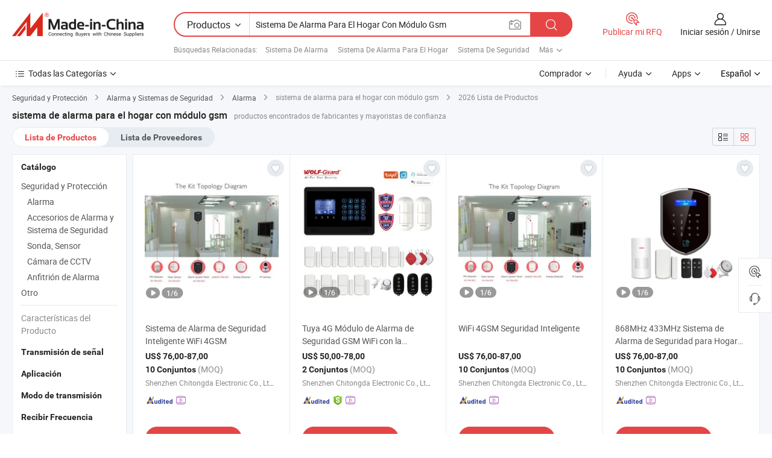

--- FILE ---
content_type: text/html;charset=UTF-8
request_url: https://es.made-in-china.com/tag_search_product/Gsm-Module-Home-Alarm-System_oorssrn_1.html
body_size: 45734
content:

<!DOCTYPE html>
<html
                lang="es" >
<head>
    <meta content="text/html; charset=utf-8" http-equiv="Content-Type" />
            <base href="//es.made-in-china.com" />
        <title>sistema de alarma para el hogar con m&oacute;dulo gsm de China, lista de productos de sistema de alarma para el hogar con m&oacute;dulo gsm de China en es.Made-in-China.com</title>
    <meta content="sistema de alarma para el hogar con m&oacute;dulo gsm, sistema de alarma para el hogar con m&oacute;dulo gsm de China, fabricantes, proveedores,mayoristas de sistema de alarma para el hogar con m&oacute;dulo gsm" name="keywords">
        <meta content="sistema de alarma para el hogar con m&oacute;dulo gsm de China, Buscar lista de productos de sistema de alarma para el hogar con m&oacute;dulo gsm de China y fabricantes y proveedores de sistema de alarma para el hogar con m&oacute;dulo gsm de China en es.Made-in-China.com" name="description">
<link rel="dns-prefetch" href="//www.micstatic.com">
<link rel="preconnect" href="//www.micstatic.com">
<link rel="dns-prefetch" href="//image.made-in-china.com">
<link rel="preconnect" href="//image.made-in-china.com">
<link rel="dns-prefetch" href="//pic.made-in-china.com">
<link rel="preconnect" href="//pic.made-in-china.com">
                    <link rel="preload" as="image" href="https://image.made-in-china.com/391f0j00wbOhQAFCwGUn/Sistema-de-Alarma-de-Seguridad-Inteligente-WiFi-4GSM.jpg" >
                <link rel="alternate" hreflang="de" href="https://de.made-in-china.com/tag_search_product/Gsm-Module-Home-Alarm-System_oorssrn_1.html" />
            <link rel="alternate" hreflang="hi" href="https://hi.made-in-china.com/tag_search_product/Gsm-Module-Home-Alarm-System_oorssrn_1.html" />
            <link rel="alternate" hreflang="ru" href="https://ru.made-in-china.com/tag_search_product/Gsm-Module-Home-Alarm-System_oorssrn_1.html" />
            <link rel="alternate" hreflang="pt" href="https://pt.made-in-china.com/tag_search_product/Gsm-Module-Home-Alarm-System_oorssrn_1.html" />
            <link rel="alternate" hreflang="ko" href="https://kr.made-in-china.com/tag_search_product/Gsm-Module-Home-Alarm-System_oorssrn_1.html" />
            <link rel="alternate" hreflang="en" href="https://www.made-in-china.com/products-search/hot-china-products/Gsm_Module_Home_Alarm_System.html" />
            <link rel="alternate" hreflang="it" href="https://it.made-in-china.com/tag_search_product/Gsm-Module-Home-Alarm-System_oorssrn_1.html" />
            <link rel="alternate" hreflang="fr" href="https://fr.made-in-china.com/tag_search_product/Gsm-Module-Home-Alarm-System_oorssrn_1.html" />
            <link rel="alternate" hreflang="es" href="https://es.made-in-china.com/tag_search_product/Gsm-Module-Home-Alarm-System_oorssrn_1.html" />
            <link rel="alternate" hreflang="sa" href="https://sa.made-in-china.com/tag_search_product/Gsm-Module-Home-Alarm-System_oorssrn_1.html" />
            <link rel="alternate" hreflang="x-default" href="https://www.made-in-china.com/products-search/hot-china-products/Gsm_Module_Home_Alarm_System.html" />
            <link rel="alternate" hreflang="vi" href="https://vi.made-in-china.com/tag_search_product/Gsm-Module-Home-Alarm-System_oorssrn_1.html" />
            <link rel="alternate" hreflang="th" href="https://th.made-in-china.com/tag_search_product/Gsm-Module-Home-Alarm-System_oorssrn_1.html" />
            <link rel="alternate" hreflang="ja" href="https://jp.made-in-china.com/tag_search_product/Gsm-Module-Home-Alarm-System_oorssrn_1.html" />
            <link rel="alternate" hreflang="id" href="https://id.made-in-china.com/tag_search_product/Gsm-Module-Home-Alarm-System_oorssrn_1.html" />
            <link rel="alternate" hreflang="nl" href="https://nl.made-in-china.com/tag_search_product/Gsm-Module-Home-Alarm-System_oorssrn_1.html" />
            <link rel="alternate" hreflang="tr" href="https://tr.made-in-china.com/tag_search_product/Gsm-Module-Home-Alarm-System_oorssrn_1.html" />
    <link type="text/css" rel="stylesheet" href="https://www.micstatic.com/landing/www/qp/css/search-list-qp_f88bd609.css" /> <link type="text/css" rel="stylesheet" href="https://www.micstatic.com/landing/www/qp/css/refine-navigation_49434e71.css" /> <link type="text/css" rel="stylesheet" href="https://www.micstatic.com/landing/www/qp/css/qp_mlan_d9434333.css" /> 
    <link type="text/css" rel="stylesheet" href="https://www.micstatic.com/landing/www/qp/css/modules/swiper@7.0.5-bundle.min_f7b0d48b.css" /> <link rel="canonical" href="https://es.made-in-china.com/tag_search_product/Gsm-Module-Home-Alarm-System_oorssrn_1.html"/>
	      <link rel="next" href="https://es.made-in-china.com/tag_search_product/Gsm-Module-Home-Alarm-System_oorssrn_2.html"/>
                      <link rel="alternate" media="only screen and (max-width:640)" href="https://m.made-in-china.com/hot-china-products/sistema_de_alarma_para_el_hogar_con_m_dulo_gsm.html">
    <style>
        body{
            min-width: 1024px;
        }
    </style>
<!-- Polyfill Code Begin --><script chaset="utf-8" type="text/javascript" src="https://www.micstatic.com/polyfill/polyfill-simplify_eb12d58d.js"></script><!-- Polyfill Code End --></head>
<body class="layout-auto gallary " probe-clarity="false" >
<input type="hidden" name="needFetchLanguageByAjax" value="false" class="J-needFetchLanguageByAjax">
    <div id="header" ></div>
<script>
    function headerMlanInit() {
        const funcName = 'headerMlan';
        const app = new window[funcName]({target: document.getElementById('header'), props: {props: {"pageType":2,"logoTitle":"Fabricantes y proveedores","logoUrl":null,"base":{"buyerInfo":{"service":"Servicio","newUserGuide":"Guía de Nuevo Usuario","auditReport":"Audited Suppliers' Reports","meetSuppliers":"Meet Suppliers","onlineTrading":"Secured Trading Service","buyerCenter":"Centro del Comprador","contactUs":"Contáctenos","search":"Buscar","prodDirectory":"Directorio de Productos","supplierDiscover":"Supplier Discover","sourcingRequest":"Publicar Solicitud de Compra","quickLinks":"Quick Links","myFavorites":"Mis Favoritos","visitHistory":"Historial de Navegación","buyer":"Comprador","blog":"Perspectivas Comerciales"},"supplierInfo":{"supplier":"Proveedor","joinAdvance":"加入高级会员","tradeServerMarket":"外贸服务市场","memberHome":"外贸e家","cloudExpo":"Smart Expo云展会","onlineTrade":"交易服务","internationalLogis":"国际物流","northAmericaBrandSailing":"北美全渠道出海","micDomesticTradeStation":"中国制造网内贸站"},"helpInfo":{"whyMic":"Why Made-in-China.com","auditSupplierWay":"Cómo auditamos a los proveedores","securePaymentWay":"Cómo aseguramos el pago","submitComplaint":"Presentar una queja","contactUs":"Contáctenos","faq":"Preguntas más frecuentes","help":"Ayuda"},"appsInfo":{"downloadApp":"¡Descargar App!","forBuyer":"Para Comprador","forSupplier":"Para Proveedor","exploreApp":"Explora los descuentos exclusivos de la App","apps":"Apps"},"languages":[{"lanCode":0,"simpleName":"en","name":"English","value":"//www.made-in-china.com/products-search/hot-china-products/Gsm_Module_Home_Alarm_System.html","htmlLang":"en"},{"lanCode":5,"simpleName":"es","name":"Español","value":"//es.made-in-china.com/","htmlLang":"es"},{"lanCode":4,"simpleName":"pt","name":"Português","value":"//pt.made-in-china.com/tag_search_product/Gsm-Module-Home-Alarm-System_oorssrn_1.html","htmlLang":"pt"},{"lanCode":2,"simpleName":"fr","name":"Français","value":"//fr.made-in-china.com/tag_search_product/Gsm-Module-Home-Alarm-System_oorssrn_1.html","htmlLang":"fr"},{"lanCode":3,"simpleName":"ru","name":"Русский язык","value":"//ru.made-in-china.com/tag_search_product/Gsm-Module-Home-Alarm-System_oorssrn_1.html","htmlLang":"ru"},{"lanCode":8,"simpleName":"it","name":"Italiano","value":"//it.made-in-china.com/tag_search_product/Gsm-Module-Home-Alarm-System_oorssrn_1.html","htmlLang":"it"},{"lanCode":6,"simpleName":"de","name":"Deutsch","value":"//de.made-in-china.com/tag_search_product/Gsm-Module-Home-Alarm-System_oorssrn_1.html","htmlLang":"de"},{"lanCode":7,"simpleName":"nl","name":"Nederlands","value":"//nl.made-in-china.com/tag_search_product/Gsm-Module-Home-Alarm-System_oorssrn_1.html","htmlLang":"nl"},{"lanCode":9,"simpleName":"sa","name":"العربية","value":"//sa.made-in-china.com/tag_search_product/Gsm-Module-Home-Alarm-System_oorssrn_1.html","htmlLang":"ar"},{"lanCode":11,"simpleName":"kr","name":"한국어","value":"//kr.made-in-china.com/tag_search_product/Gsm-Module-Home-Alarm-System_oorssrn_1.html","htmlLang":"ko"},{"lanCode":10,"simpleName":"jp","name":"日本語","value":"//jp.made-in-china.com/tag_search_product/Gsm-Module-Home-Alarm-System_oorssrn_1.html","htmlLang":"ja"},{"lanCode":12,"simpleName":"hi","name":"हिन्दी","value":"//hi.made-in-china.com/tag_search_product/Gsm-Module-Home-Alarm-System_oorssrn_1.html","htmlLang":"hi"},{"lanCode":13,"simpleName":"th","name":"ภาษาไทย","value":"//th.made-in-china.com/tag_search_product/Gsm-Module-Home-Alarm-System_oorssrn_1.html","htmlLang":"th"},{"lanCode":14,"simpleName":"tr","name":"Türkçe","value":"//tr.made-in-china.com/tag_search_product/Gsm-Module-Home-Alarm-System_oorssrn_1.html","htmlLang":"tr"},{"lanCode":15,"simpleName":"vi","name":"Tiếng Việt","value":"//vi.made-in-china.com/tag_search_product/Gsm-Module-Home-Alarm-System_oorssrn_1.html","htmlLang":"vi"},{"lanCode":16,"simpleName":"id","name":"Bahasa Indonesia","value":"//id.made-in-china.com/tag_search_product/Gsm-Module-Home-Alarm-System_oorssrn_1.html","htmlLang":"id"}],"showMlan":true,"showRules":false,"rules":"Rules","language":"es","menu":"Menú","subTitle":null,"subTitleLink":null,"stickyInfo":null},"categoryRegion":{"categories":"Todas las Categorías","categoryList":[{"name":"Agricultura y Alimento","value":"https://es.made-in-china.com/category1_Agriculture-Food/Agriculture-Food_usssssssss.html","catCode":"1000000000"},{"name":"Ropa y Accesorios","value":"https://es.made-in-china.com/category1_Apparel-Accessories/Apparel-Accessories_uussssssss.html","catCode":"1100000000"},{"name":"Artes y Antigüedades","value":"https://es.made-in-china.com/category1_Arts-Crafts/Arts-Crafts_uyssssssss.html","catCode":"1200000000"},{"name":"Piezas y Accesorios de Auto y de Moto","value":"https://es.made-in-china.com/category1_Auto-Motorcycle-Parts-Accessories/Auto-Motorcycle-Parts-Accessories_yossssssss.html","catCode":"2900000000"},{"name":"Bolsas, Maletínes y Cajas","value":"https://es.made-in-china.com/category1_Bags-Cases-Boxes/Bags-Cases-Boxes_yhssssssss.html","catCode":"2600000000"},{"name":"Productos Químicos","value":"https://es.made-in-china.com/category1_Chemicals/Chemicals_uissssssss.html","catCode":"1300000000"},{"name":"Productos de Computadora","value":"https://es.made-in-china.com/category1_Computer-Products/Computer-Products_iissssssss.html","catCode":"3300000000"},{"name":"Construcción y Decoración","value":"https://es.made-in-china.com/category1_Construction-Decoration/Construction-Decoration_ugssssssss.html","catCode":"1500000000"},{"name":"Electrónicos de Consumo","value":"https://es.made-in-china.com/category1_Consumer-Electronics/Consumer-Electronics_unssssssss.html","catCode":"1400000000"},{"name":"Producto Eléctrico y Electrónico","value":"https://es.made-in-china.com/category1_Electrical-Electronics/Electrical-Electronics_uhssssssss.html","catCode":"1600000000"},{"name":"Mueble","value":"https://es.made-in-china.com/category1_Furniture/Furniture_yessssssss.html","catCode":"2700000000"},{"name":"Salud y Medicina","value":"https://es.made-in-china.com/category1_Health-Medicine/Health-Medicine_uessssssss.html","catCode":"1700000000"},{"name":"Equipo y Componentes Industriales","value":"https://es.made-in-china.com/category1_Industrial-Equipment-Components/Industrial-Equipment-Components_inssssssss.html","catCode":"3400000000"},{"name":"Instrumentos y Medidores","value":"https://es.made-in-china.com/category1_Instruments-Meters/Instruments-Meters_igssssssss.html","catCode":"3500000000"},{"name":"Industria Ligera y Uso Diario","value":"https://es.made-in-china.com/category1_Light-Industry-Daily-Use/Light-Industry-Daily-Use_urssssssss.html","catCode":"1800000000"},{"name":"Lámparas y Faroles","value":"https://es.made-in-china.com/category1_Lights-Lighting/Lights-Lighting_isssssssss.html","catCode":"3000000000"},{"name":"Maquinaria de Procesamiento","value":"https://es.made-in-china.com/category1_Manufacturing-Processing-Machinery/Manufacturing-Processing-Machinery_uossssssss.html","catCode":"1900000000"},{"name":"Metalurgia, Mineral y Energía","value":"https://es.made-in-china.com/category1_Metallurgy-Mineral-Energy/Metallurgy-Mineral-Energy_ysssssssss.html","catCode":"2000000000"},{"name":"Suministros de Oficina","value":"https://es.made-in-china.com/category1_Office-Supplies/Office-Supplies_yrssssssss.html","catCode":"2800000000"},{"name":"Embalaje e Impresión","value":"https://es.made-in-china.com/category1_Packaging-Printing/Packaging-Printing_ihssssssss.html","catCode":"3600000000"},{"name":"Seguridad y Protección","value":"https://es.made-in-china.com/category1_Security-Protection/Security-Protection_ygssssssss.html","catCode":"2500000000"},{"name":"Servicio","value":"https://es.made-in-china.com/category1_Service/Service_ynssssssss.html","catCode":"2400000000"},{"name":"Artículos de Deporte y Recreación","value":"https://es.made-in-china.com/category1_Sporting-Goods-Recreation/Sporting-Goods-Recreation_iussssssss.html","catCode":"3100000000"},{"name":"Producto Textil","value":"https://es.made-in-china.com/category1_Textile/Textile_yussssssss.html","catCode":"2100000000"},{"name":"Herramientas y Ferretería","value":"https://es.made-in-china.com/category1_Tools-Hardware/Tools-Hardware_iyssssssss.html","catCode":"3200000000"},{"name":"Juguetes","value":"https://es.made-in-china.com/category1_Toys/Toys_yyssssssss.html","catCode":"2200000000"},{"name":"Transporte","value":"https://es.made-in-china.com/category1_Transportation/Transportation_yissssssss.html","catCode":"2300000000"}],"more":"Más"},"searchRegion":{"show":true,"lookingFor":"Cuéntanos lo que estás buscando...","homeUrl":"//es.made-in-china.com","products":"Productos","suppliers":"Proveedores","auditedFactory":null,"uploadImage":"Subir Imagen","max20MbPerImage":"Máximo 20 MB por imagen","yourRecentKeywords":"Tus Palabras Clave Recientes","clearHistory":"Borrar Historial","popularSearches":"Búsquedas Relacionadas","relatedSearches":"Más","more":null,"maxSizeErrorMsg":"Subida fallida. El tamaño máximo de la imagen es de 20 MB.","noNetworkErrorMsg":"No hay conexión de red. Por favor revise su configuración de red y inténtelo de nuevo.","uploadFailedErrorMsg":"Carga fallida. Formato de imagen incorrecto. Formatos admitidos: JPG, PNG, BMP.","relatedList":[{"word":"Sistema De Alarma","adsData":"Sistema De Alarma","link":"https://es.made-in-china.com/tag_search_product/Alarm-System_uyyynsn_1.html","title":"Alarm System"},{"word":"Sistema De Alarma Para El Hogar","adsData":"Sistema De Alarma Para El Hogar","link":"https://es.made-in-china.com/tag_search_product/Home-Alarm_guugn_1.html","title":"Home Alarm"},{"word":"Sistema De Seguridad","adsData":"Sistema De Seguridad","link":"https://es.made-in-china.com/tag_search_product/Security-System_gginen_1.html","title":"Security System"},{"word":"Sistema De Alarma De Seguridad","adsData":"Sistema De Alarma De Seguridad","link":"https://es.made-in-china.com/tag_search_product/Security-Alarm_esgrsn_1.html","title":"Security Alarm"},{"word":"Alarma Inal&aacute;mbrica","adsData":"Alarma Inal&aacute;mbrica","link":"https://es.made-in-china.com/tag_search_product/Wireless-Alarm_hsuhn_1.html","title":"Wireless Alarm"},{"word":"Sistema De Alarma Para El Hogar","adsData":"Sistema De Alarma Para El Hogar","link":"https://es.made-in-china.com/tag_search_product/Home-Alarm-System_rrsoen_1.html","title":"Home Alarm System"},{"word":"Sistema De Alarma Inal&aacute;mbrico","adsData":"Sistema De Alarma Inal&aacute;mbrico","link":"https://es.made-in-china.com/tag_search_product/Wireless-Alarm-System_grryn_1.html","title":"Wireless Alarm System"},{"word":"Sistema De Alarma GSM","adsData":"Sistema De Alarma GSM","link":"https://es.made-in-china.com/tag_search_product/Gsm-Alarm-System_esgrgn_1.html","title":"Gsm Alarm System"},{"word":"Alarma GSM","adsData":"Alarma GSM","link":"https://es.made-in-china.com/tag_search_product/GSM-Alarm_hhhhn_1.html","title":"GSM Alarm"}],"relatedTitle":null,"relatedTitleLink":null,"formParams":null,"mlanFormParams":{"keyword":"Sistema De Alarma Para El Hogar Con Módulo Gsm","inputkeyword":"Sistema De Alarma Para El Hogar Con Módulo Gsm","type":null,"currentTab":null,"currentPage":null,"currentCat":null,"currentRegion":null,"currentProp":null,"submitPageUrl":null,"parentCat":null,"otherSearch":null,"currentAllCatalogCodes":null,"sgsMembership":null,"memberLevel":null,"topOrder":null,"size":null,"more":"más","less":"less","staticUrl50":null,"staticUrl10":null,"staticUrl30":null,"condition":"0","conditionParamsList":[{"condition":"0","conditionName":null,"action":"/productSearch?keyword=#word#","searchUrl":null,"inputPlaceholder":null},{"condition":"1","conditionName":null,"action":"/companySearch?keyword=#word#","searchUrl":null,"inputPlaceholder":null}]},"enterKeywordTips":"Introduzca una palabra clave al menos para su búsqueda.","openMultiSearch":false},"frequentRegion":{"rfq":{"rfq":"Publicar mi RFQ","searchRfq":"Search RFQs","acquireRfqHover":"Cuéntanos qué necesitas y prueba la manera fácil de obtener cotizaciones !","searchRfqHover":"Discover quality RFQs and connect with big-budget buyers"},"account":{"account":"Cuenta","signIn":"Iniciar sesión","join":"Unirse","newUser":"Nuevo Usuario","joinFree":"Unirse","or":"O","socialLogin":"Al hacer clic en Iniciar Sesión, Unirse Gratis o Continuar con Facebook, Linkedin, Twitter, Google, %s, acepto el %sUser Agreement%s y la %sPrivacy Policy%s","message":"Mensajes","quotes":"Citas","orders":"Pedidos","favorites":"Favoritos","visitHistory":"Historial de Navegación","postSourcingRequest":"Publicar Solicitud de Compra","hi":"Hola","signOut":"Desconectar","manageProduct":"Gestionar Productos","editShowroom":"Editar sala de exposición","username":"","userType":null,"foreignIP":true,"currentYear":2026,"userAgreement":"Acuerdo de Usuario","privacyPolicy":"Política de Privacidad"},"message":{"message":"Mensajes","signIn":"Iniciar sesión","join":"Unirse","newUser":"Nuevo Usuario","joinFree":"Unirse","viewNewMsg":"Sign in to view the new messages","inquiry":"Consultas","rfq":"RFQs","awaitingPayment":"Awaiting payments","chat":"Charlar","awaitingQuotation":"Esperando cotizaciones"},"cart":{"cart":"Cesta de Consultas"}},"busiRegion":null,"previewRegion":null}}});
		const hoc=o=>(o.__proto__.$get=function(o){return this.$$.ctx[this.$$.props[o]]},o.__proto__.$getKeys=function(){return Object.keys(this.$$.props)},o.__proto__.$getProps=function(){return this.$get("props")},o.__proto__.$setProps=function(o){var t=this.$getKeys(),s={},p=this;t.forEach(function(o){s[o]=p.$get(o)}),s.props=Object.assign({},s.props,o),this.$set(s)},o.__proto__.$help=function(){console.log("\n            $set(props): void             | 设置props的值\n            $get(key: string): any        | 获取props指定key的值\n            $getKeys(): string[]          | 获取props所有key\n            $getProps(): any              | 获取props里key为props的值（适用nail）\n            $setProps(params: any): void  | 设置props里key为props的值（适用nail）\n            $on(ev, callback): func       | 添加事件监听，返回移除事件监听的函数\n            $destroy(): void              | 销毁组件并触发onDestroy事件\n        ")},o);
        window[`${funcName}Api`] = hoc(app);
    };
</script><script type="text/javascript" crossorigin="anonymous" onload="headerMlanInit()" src="https://www.micstatic.com/nail/pc/header-mlan_6f301846.js"></script><div class="auto-size J-auto-size">
    <input type="hidden" id="sensor_pg_v" value="st:qp,m:sistema de alarma para el hogar con m&oacute;dulo gsm,p:1,tp:103,stp:10301,plate:show_wd,tp:103,stp:10301,abt:null,abp:a"/>
        <input type="hidden" id="appendQueryParam" value=""/>
    <input type="hidden" id="completeProdParam" value="[&quot;OZNtabpdAAfD&quot;,&quot;sJEUoVvyAchW&quot;,&quot;jONaTMXcLtGy&quot;,&quot;LMmJkohVHuWe&quot;,&quot;INCQcZfOAGkT&quot;,&quot;CXqEmolxJtcg&quot;,&quot;toUEGKflvNpk&quot;,&quot;WBqmOkEKkohX&quot;,&quot;TSNxGFtVXucv&quot;,&quot;pZWQzSldCncI&quot;,&quot;VKomFcQEbehu&quot;,&quot;IBUnZilobukR&quot;,&quot;mognXJDOgHhk&quot;,&quot;tpRUfYiEuoky&quot;,&quot;aOftTZwHaWGQ&quot;,&quot;eFptBSaKXWTG&quot;,&quot;COpGarwjhRUt&quot;,&quot;SdrfCFiAnVtg&quot;,&quot;SdOGUIcHflfB&quot;,&quot;VdrGtJZCapRY&quot;,&quot;BdRTXLCvrYrq&quot;,&quot;wFOtqQVxnlfb&quot;,&quot;sZUAogtMncfj&quot;,&quot;JOUGftdzqrpq&quot;,&quot;wZpTQzfxqcaW&quot;,&quot;NQZUCJWHfypX&quot;,&quot;mOYtxzirBhTQ&quot;,&quot;NqzEyvPUnSrD&quot;,&quot;ROUGitYxVVTj&quot;,&quot;nqYmTxfUWNrg&quot;]"/>
    <input type="hidden" id="prodKeyword" value="Gsm_Module_Home_Alarm_System"/>
    <input type="hidden" name="user_behavior_trace_id" id="user_behavior_trace_id" value="1jfcghop76bao"/>
        <div class="page cf">
                <div itemscope itemtype="https://schema.org/BreadcrumbList" class="crumb grid">
                                                <span itemprop="itemListElement" itemscope itemtype="https://schema.org/ListItem">
                        <a itemprop="item" href="https://es.made-in-china.com/category1_Security-Protection/Security-Protection_ygssssssss.html">
                            <span itemprop="name">Seguridad y Protección</span>
                        </a>
                        <meta itemprop="position" content="1"/>
                    </span>
                    <i class="ob-icon icon-right"></i>
                                                                                                <span itemprop="itemListElement" itemscope itemtype="https://schema.org/ListItem">
                        <a itemprop="item" href="https://es.made-in-china.com/category23_Security-Protection/Alarm-Security-Systems_ygugssssss_1.html">
                            <span itemprop="name">Alarma y Sistemas de Seguridad</span>
                        </a>
                        <meta itemprop="position" content="2"/>
                    </span>
                    <i class="ob-icon icon-right"></i>
                                                                                                <span itemprop="itemListElement" itemscope itemtype="https://schema.org/ListItem">
                        <a itemprop="item" href="https://es.made-in-china.com/category23_Security-Protection/Alarm_ygugsussss_1.html">
                            <span itemprop="name">Alarma</span>
                        </a>
                        <meta itemprop="position" content="3"/>
                    </span>
                    <i class="ob-icon icon-right"></i>
                                    <span>sistema de alarma para el hogar con módulo gsm</span>
                                        <i class="ob-icon icon-right"></i>
            <span>
                                     2026 Lista de Productos
                            </span>
        </div>
        <input id="J-strong-words" name="strong-words" type="hidden" value="{&quot;strongWordList&quot;:[&quot;Gsm Module Home Alarm System&quot;]}" />
        <input id="ads_word" name="ads_word" type="hidden" value="sistema de alarma para el hogar con m&oacute;dulo gsm" />
        <input type="hidden" id="qaSource" value="1">
        <input type="hidden" name="iqa-portrait" id="iqa-portrait" value="" />
        <input id="compareFromPage" name="compareFromPage" type="hidden" value="3" />
        <input id="contactUrlParam" type="hidden" value="${contactUrlParam}" />
        <input id="J-isLanding" type="hidden" value="true" />
        <div class="page-wrap search-list new-search-list cf">
                                                <div class="search-list-container main-wrap">
                <div class="main">
                    <div class="num-found">
    <h1 class="product_word">sistema de alarma para el hogar con m&oacute;dulo gsm</h1>
                    productos encontrados de fabricantes y mayoristas de confianza
        </div>
                    <div class="search-filter-bar">
                        <div class="list-tab">
                            <ul class="tab">
                                <li class="selected"><a>
                                                                            Lista de Productos
                                                                    </a></li>
                                <li>
                                                                            <a href="https://es.made-in-china.com/manufacturers/gsm-module-home-alarm-system.html">
                                            Lista de Proveedores
                                        </a>
                                                                    </li>
                                                                                            </ul>
                        </div>
                        <div class="view-type cf">
<input type="hidden" value="https://es.made-in-china.com/tag_search_product/Gsm-Module-Home-Alarm-System_oorssrn_1.html" id="firstPageUrl">
<div class="refine-sort">
    <div class="list-switch">
        <span class="text"> Ver: </span>
        <span class="list-switch-types">
                <a href="javascript:;"ads-data="t:90,md:1,c:2" onclick="if(saveViewTypeCookie){saveViewTypeCookie(1)}" ontouchstart="if(saveViewTypeCookie){saveViewTypeCookie(1)}" rel="nofollow"
                   class="list-switch-btn list-switch-btn-left unselect ">
					<i class="ob-icon icon-list"></i>
					<div class="tip arrow-bottom tip-switch-list">
                         <div class="tip-con">
                             <p class="tip-para">Vista de La Lista</p>
                         </div>
                             <span class="arrow arrow-out">
                                 <span class="arrow arrow-in"></span>
                             </span>
                     </div>
                </a>
                <a href="javascript:;" onclick="" ontouchstart="" rel="nofollow"
                   class="list-switch-btn list-switch-btn-right selected ">
					<i class="ob-icon icon-gallery"></i>
					<div class="tip arrow-bottom tip-switch-gallery">
                         <div class="tip-con">
                             <p class="tip-para">Vista de Galería</p>
                         </div>
                             <span class="arrow arrow-out">
                                 <span class="arrow arrow-in"></span>
                             </span>
                     </div>
                </a>
				</span>
    </div>
</div> </div>
                    </div>
                                                            <div class="search-list">
                        <div class="prod-list J-prod-list gallary ">
 <!-- topRank -->
<!-- product -->
<div class="list-img" id="product-div1" data-show-type="interstAd" faw-module="Search_prod_list" cz-id="OZNtabpdAAfD">
     <div class="list-img-wrap">
         <div class="products-item">
             <!-- 图片 -->
			               <div class="prod-img prod-img-space img-total slide-prod J-slider-prod">
                 <div class="img-box swiper-container J-slider-prod-box">
					<div class="img-list swiper-wrapper prod-banner-list" ads-data="t:6,aid:,flx_deliv_tp:comb,ads_tp:,abt:,abp:a,srv_id:,si:1,md:3,pdid:OZNtabpdAAfD,ps:,a:1,mds:30,c:2,is_trade:0,is_sample:1,is_rushorder:0,pcid:iDnEJcruWmvQ,pa:,is_3d_prod:0" faw-exposure id="banner-slider">
																													 																																			<a rel="nofollow" class="img-wrap swiper-slide img-thumb-auto J-lazyimgs" referrerpolicy="unsafe-url" href="https://es.made-in-china.com/co_chitongda/product_WiFi-4GSM-Smart-Security-Alarm-System_uouryunohu.html" target="_blank" ads-data="t:6,aid:,flx_deliv_tp:comb,ads_tp:,abt:,abp:a,srv_id:,ads_srv_tp:,isrec:,recu:,recv:,si:1,md:3,pdid:OZNtabpdAAfD,ps:,a:1,mds:30,c:2,pcid:iDnEJcruWmvQ,st:8,is_trade:0,is_sample:1,is_rushorder:0,pa:8,is_3d_prod:0">
										<div class="img-thumb-inner">
												<img class="J-firstLazyload" src="https://www.micstatic.com/common/img/space.png?_v=1768815442553" data-original="https://image.made-in-china.com/391f0j00wbOhQAFCwGUn/Sistema-de-Alarma-de-Seguridad-Inteligente-WiFi-4GSM.webp" alt="Sistema de Alarma de Seguridad Inteligente WiFi 4GSM">
										</div>
						 			</a>
																																												<a rel="nofollow" class="img-wrap swiper-slide img-thumb-auto J-lazyimgs" referrerpolicy="unsafe-url" href="https://es.made-in-china.com/co_chitongda/product_WiFi-4GSM-Smart-Security-Alarm-System_uouryunohu.html" target="_blank" ads-data="t:6,aid:,flx_deliv_tp:comb,ads_tp:,abt:,abp:a,srv_id:,ads_srv_tp:,isrec:,recu:,recv:,si:1,md:3,pdid:OZNtabpdAAfD,ps:,a:1,mds:30,c:2,pcid:iDnEJcruWmvQ,st:8,is_trade:0,is_sample:1,is_rushorder:0,pa:8,is_3d_prod:0">
										<div class="img-thumb-inner">
												<img src="https://www.micstatic.com/common/img/space.png?_v=1768815442553" data-original="https://image.made-in-china.com/391f0j00tqniaRNFbYUJ/Sistema-de-Alarma-de-Seguridad-Inteligente-WiFi-4GSM.webp" alt="Sistema de Alarma de Seguridad Inteligente WiFi 4GSM">
										</div>
						 			</a>
																																												<a rel="nofollow" class="img-wrap swiper-slide img-thumb-auto J-lazyimgs" referrerpolicy="unsafe-url" href="https://es.made-in-china.com/co_chitongda/product_WiFi-4GSM-Smart-Security-Alarm-System_uouryunohu.html" target="_blank" ads-data="t:6,aid:,flx_deliv_tp:comb,ads_tp:,abt:,abp:a,srv_id:,ads_srv_tp:,isrec:,recu:,recv:,si:1,md:3,pdid:OZNtabpdAAfD,ps:,a:1,mds:30,c:2,pcid:iDnEJcruWmvQ,st:8,is_trade:0,is_sample:1,is_rushorder:0,pa:8,is_3d_prod:0">
										<div class="img-thumb-inner">
												<img src="https://www.micstatic.com/common/img/space.png?_v=1768815442553" data-original="https://image.made-in-china.com/391f0j00EqyiaLnchYfA/Sistema-de-Alarma-de-Seguridad-Inteligente-WiFi-4GSM.webp" alt="Sistema de Alarma de Seguridad Inteligente WiFi 4GSM">
										</div>
						 			</a>
																																												<a rel="nofollow" class="img-wrap swiper-slide img-thumb-auto J-lazyimgs" referrerpolicy="unsafe-url" href="https://es.made-in-china.com/co_chitongda/product_WiFi-4GSM-Smart-Security-Alarm-System_uouryunohu.html" target="_blank" ads-data="t:6,aid:,flx_deliv_tp:comb,ads_tp:,abt:,abp:a,srv_id:,ads_srv_tp:,isrec:,recu:,recv:,si:1,md:3,pdid:OZNtabpdAAfD,ps:,a:1,mds:30,c:2,pcid:iDnEJcruWmvQ,st:8,is_trade:0,is_sample:1,is_rushorder:0,pa:8,is_3d_prod:0">
										<div class="img-thumb-inner">
												<img src="https://www.micstatic.com/common/img/space.png?_v=1768815442553" data-original="https://image.made-in-china.com/391f0j00TknhabNgHRYd/Sistema-de-Alarma-de-Seguridad-Inteligente-WiFi-4GSM.webp" alt="Sistema de Alarma de Seguridad Inteligente WiFi 4GSM">
										</div>
						 			</a>
																																												<a rel="nofollow" class="img-wrap swiper-slide img-thumb-auto J-lazyimgs" referrerpolicy="unsafe-url" href="https://es.made-in-china.com/co_chitongda/product_WiFi-4GSM-Smart-Security-Alarm-System_uouryunohu.html" target="_blank" ads-data="t:6,aid:,flx_deliv_tp:comb,ads_tp:,abt:,abp:a,srv_id:,ads_srv_tp:,isrec:,recu:,recv:,si:1,md:3,pdid:OZNtabpdAAfD,ps:,a:1,mds:30,c:2,pcid:iDnEJcruWmvQ,st:8,is_trade:0,is_sample:1,is_rushorder:0,pa:8,is_3d_prod:0">
										<div class="img-thumb-inner">
												<img src="https://www.micstatic.com/common/img/space.png?_v=1768815442553" data-original="https://image.made-in-china.com/391f0j00aoNhEjydrYRA/Sistema-de-Alarma-de-Seguridad-Inteligente-WiFi-4GSM.webp" alt="Sistema de Alarma de Seguridad Inteligente WiFi 4GSM">
										</div>
						 			</a>
																																												<a rel="nofollow" class="img-wrap swiper-slide img-thumb-auto J-lazyimgs" referrerpolicy="unsafe-url" href="https://es.made-in-china.com/co_chitongda/product_WiFi-4GSM-Smart-Security-Alarm-System_uouryunohu.html" target="_blank" ads-data="t:6,aid:,flx_deliv_tp:comb,ads_tp:,abt:,abp:a,srv_id:,ads_srv_tp:,isrec:,recu:,recv:,si:1,md:3,pdid:OZNtabpdAAfD,ps:,a:1,mds:30,c:2,pcid:iDnEJcruWmvQ,st:8,is_trade:0,is_sample:1,is_rushorder:0,pa:8,is_3d_prod:0">
										<div class="img-thumb-inner">
												<img src="https://www.micstatic.com/common/img/space.png?_v=1768815442553" data-original="https://image.made-in-china.com/391f0j00QcylTmFCfGUd/Sistema-de-Alarma-de-Seguridad-Inteligente-WiFi-4GSM.webp" alt="Sistema de Alarma de Seguridad Inteligente WiFi 4GSM">
										</div>
						 			</a>
																																													</div>
					 					 						 <a referrerpolicy="unsafe-url" href="https://es.made-in-china.com/co_chitongda/product_WiFi-4GSM-Smart-Security-Alarm-System_uouryunohu.html#slideVideo" target="_blank" rel="nofollow"
							class="has-icon has-video-icon"><img src="https://www.micstatic.com/landing/www/qp/img/video_456aa956.svg" alt="Vídeo"/></a>
					 					 					 						 <a referrerpolicy="unsafe-url" href="https://es.made-in-china.com/co_chitongda/product_WiFi-4GSM-Smart-Security-Alarm-System_uouryunohu.html" target="_blank" rel="nofollow" class="has-page swiper-page-wrap">
							 <span class="page-current">1</span>/
							 <span class="page-total">6</span>
						 </a>
					 					 					 						 <a class="img-left J-slide-left" href="javascript:;"><i class="ob-icon icon-left"></i></a>
						 <a class="img-right J-slide-right" href="javascript:;"><i class="ob-icon icon-right"></i></a>
					 				 </div>
				 					 <div class="pagination J-pagination">
						 <span class="swiper-pagination-switch swiper-visible-switch swiper-active-switch"></span>
						 <span class="swiper-pagination-switch"></span>
						 <span class="swiper-pagination-switch"></span>
					 </div>
				 			 </div>
			 			 				 <a href="javascript:void(0);"
					class="prod-favorite-icon J-add2Fav" cz-type="prod"
					cz-id="OZNtabpdAAfD" ads-data="st:17,pdid:OZNtabpdAAfD,pcid:iDnEJcruWmvQ,is_trade:0,is_sample:1,is_rushorder:0,a:1">
					 <i class="ob-icon icon-heart-f"></i>
					 <i class="ob-icon icon-heart"></i>
					 <div class="tip arrow-top tip-faverite">
						 <div class="tip-con"><p class="tip-para">Favoritos</p></div>
						 <span class="arrow arrow-out"><span class="arrow arrow-in"></span></span>
					 </div>
				 </a>
			                 <!-- 内容 -->
			 <div id="onlineTradeAble3" style="display:none;">false 0</div>
             <div class="detail">
				 				 <input type="hidden" name="mainProdValue" value="0"/>
				 				 <div class="icon-list certified-logo">
				 					 </div>
				 				 <div class="product-name-wrap
 									">
					 <h2 class="product-name" data-prod-tag="">
						 <a title="Sistema de Alarma de Seguridad Inteligente WiFi 4GSM" referrerpolicy="unsafe-url" href="https://es.made-in-china.com/co_chitongda/product_WiFi-4GSM-Smart-Security-Alarm-System_uouryunohu.html" target="_blank" ads-data="t:6,aid:,flx_deliv_tp:comb,ads_tp:,abt:,abp:a,srv_id:,ads_srv_tp:,isrec:,recu:,recv:,si:1,md:3,pdid:OZNtabpdAAfD,ps:,a:1,mds:30,c:2,pcid:iDnEJcruWmvQ,st:2,is_trade:0,is_sample:1,is_rushorder:0,pa:2">
							 Sistema de Alarma de Seguridad Inteligente WiFi 4GSM
						 </a>
					 </h2>
					 					 					 				 </div>
				 <div class="product-property">
					 						 <div class="ellipsis attr-item J-faketitle"><span
								 class="attribute"><strong class="price">US$ <span>76,00</span>-<span>87,00</span></strong></span></div>
					 					 						 <div class="ellipsis attr-item J-faketitle"><span
								 class="attribute"><strong> 10 Conjuntos</strong> </span> <span class="moq-text">(MOQ)</span>
						 </div>
					 				 </div>
				 				 <div class="company-info">
					 <div class="company-name ellipsis">
						 <a referrerpolicy="unsafe-url" href="https://es.made-in-china.com/co_chitongda/"
							 							 												   class="compnay-name" target="_blank" ads-data="t:6,aid:,flx_deliv_tp:comb,ads_tp:,abt:,abp:a,srv_id:,ads_srv_tp:,isrec:,recu:,recv:,si:1,md:3,pdid:OZNtabpdAAfD,ps:,a:1,mds:30,c:2,pcid:iDnEJcruWmvQ,st:3,is_trade:0,is_sample:1,is_rushorder:0,pa:3"
						 >
							 <span title="Shenzhen Chitongda Electronic Co., Ltd.">Shenzhen Chitongda Electronic Co., Ltd.</span>
						 </a>
						 <i class="ob-icon icon-right"></i>
						 <div class="company-name-popup">
							 <div class="name-block">
								 									 <a referrerpolicy="unsafe-url" href="https://es.made-in-china.com/co_chitongda/"
									 										 															   target="_blank" class="compnay-name J-compnay-name" ads-data="t:6,aid:,flx_deliv_tp:comb,ads_tp:,abt:,abp:a,srv_id:,ads_srv_tp:,isrec:,recu:,recv:,si:1,md:3,pdid:OZNtabpdAAfD,ps:,a:1,mds:30,c:2,pcid:iDnEJcruWmvQ,st:3,is_trade:0,is_sample:1,is_rushorder:0,pa:3,is_3d_prod:0">
										 <span title="Shenzhen Chitongda Electronic Co., Ltd.">Shenzhen Chitongda Electronic Co., Ltd.</span>
									 </a>
								 							 </div>
							 <div class="auth-block">
								 <ul class="auth-block-list">
									 										 <li class="cs-level-info">
											 												 <img class="auth-icon" src='https://www.micstatic.com/common/img/icon/gold-member.png?_v=1768815442553' srcset='https://www.micstatic.com/common/img/icon/gold_member_32.png?_v=1768815442553 2x, https://www.micstatic.com/common/img/icon/gold_member_16.png?_v=1768815442553 1x' alt="China Supplier - Gold Member"> Miembro de Oro
											 											 										 </li>
										 											 <li class="as-info">
												 <img class="auth-icon ico-audited" data-title="Auditado por una agencia de inspección externa independiente" src="https://www.micstatic.com/common/img/icon-new/as-short.png?_v=1768815442553" alt="Proveedor Auditado" />Proveedor Auditado
											 </li>
									 <li class="company-address-info">
										 <i class="ob-icon icon-coordinate"></i>
										 											 Guangdong, China
										 									 </li>
								 </ul>
							 </div>
							 <div class="block-divider"></div>
							 <div class="other-block">
								 <ul>
									 <li>
										 <h2 class="business-type-info">Fabricante/Fábrica & Empresa Comercial</h2>
									 </li>
									 									 										 <li class="management-certification-info">
											 <span title="ISO 9001, ISO 9000">ISO 9001, ISO 9000</span>
										 </li>
									 								 </ul>
							 </div>
						 </div>
					 </div>
					 <div class="auth-list">
						 							 								 <div class="auth">
									 <a rel="nofollow" target="_blank" referrerpolicy="unsafe-url" href="https://es.made-in-china.com/co_chitongda/company_info.html" ads-data="t:6,aid:,flx_deliv_tp:comb,ads_tp:,abt:,abp:a,srv_id:,ads_srv_tp:,isrec:,recu:,recv:,si:1,md:3,pdid:OZNtabpdAAfD,ps:,a:1,mds:30,c:2,pcid:iDnEJcruWmvQ,st:4,is_trade:0,is_sample:1,is_rushorder:0,pa:4">
											<span class="left_2 as-logo" data-title="Auditado por una agencia de inspección externa independiente">
												<img class="auth-icon ico-audited" src="https://www.micstatic.com/common/img/icon-new/as_32.png" alt="Proveedor Auditado" />
											</span>
									 </a>
								 </div>
							 																																																																																																															 						 						 							 								 <div class="auth auth-video">
									 <a href="//es.made-in-china.com/video-channel/chitongda_OZNtabpdAAfD_Sistema-de-Alarma-de-Seguridad-Inteligente-WiFi-4GSM.html" target="_blank"
										ads-data="t:6,aid:,flx_deliv_tp:comb,ads_tp:,abt:,abp:a,srv_id:,ads_srv_tp:,isrec:,recu:,recv:,si:1,md:3,pdid:OZNtabpdAAfD,ps:,a:1,mds:30,c:2,pcid:iDnEJcruWmvQ,st:2,is_trade:0,is_sample:1,is_rushorder:0,pa:15,st:15"><img class="auth-icon"
																				  src='https://www.micstatic.com/common/img/logo/video_d4fb84a2.svg'
																				  alt="Ver vídeo e imagen más grandes"></a>
									 <div class="tip arrow-bottom tip-video">
										 <div class="tip-con">
											 <p class="tip-para">Ver vídeo e imagen más grandes</p>
										 </div>
										 <span class="arrow arrow-out">
												<span class="arrow arrow-in"></span>
											</span>
									 </div>
								 </div>
							 						 					 						 					 </div>
				 </div>
			 </div>
			 <div class="product-btn">
				 				 					 <input type="hidden" value="Contacta Ahora" />
					 					 <a fun-inquiry-product
						referrerpolicy="unsafe-url" href="//www.made-in-china.com/sendInquiry/prod_OZNtabpdAAfD_iDnEJcruWmvQ.html?from=search&type=cs&target=prod&word=sistema+de+alarma+para+el+hogar+con+m%C3%B3dulo+gsm&seo=1&plant=es&smode=pc"
						ads-data="t:6,aid:,flx_deliv_tp:comb,ads_tp:,abt:,abp:a,srv_id:,ads_srv_tp:,isrec:,recu:,recv:,si:1,md:3,pdid:OZNtabpdAAfD,ps:,a:1,mds:30,c:2,pcid:iDnEJcruWmvQ,st:5,is_trade:0,is_sample:1,is_rushorder:0,pa:5" target="_blank" rel="nofollow" class="btn btn-main btn-small">
						 						 <span class="btn-main-text">Contacta Ahora</span>
					 </a>
				 				 <span class="inquiry-action">
			            <b class="tm3_chat_status" lan="es" ads-data="t:6,aid:,flx_deliv_tp:comb,ads_tp:,abt:,abp:a,srv_id:,ads_srv_tp:,isrec:,recu:,recv:,si:1,md:3,pdid:OZNtabpdAAfD,ps:,a:1,mds:30,c:2,pcid:iDnEJcruWmvQ,st:7,is_trade:0,is_sample:1,is_rushorder:0,pa:13" dataId="iDnEJcruWmvQ_OZNtabpdAAfD_1" inquiry="//www.made-in-china.com/sendInquiry/prod_OZNtabpdAAfD_iDnEJcruWmvQ.html?from=search&type=cs&target=prod&word=sistema+de+alarma+para+el+hogar+con+m%C3%B3dulo+gsm&seo=1&plant=es&smode=pc" processor="chat" cid="iDnEJcruWmvQ" style="display:none"></b>
					 					 					 					 			</span>
			 </div>
			 <div class="hide-area">
				                      <div class="property-list">
    												<div class="prop-item">
                                 <label class="prop-lab">Tipo: </label>
                                 <span class="prop-val">Sensor</span>
                             </div>
                        							<div class="prop-item">
                                 <label class="prop-lab">Uso: </label>
                                 <span class="prop-val">Antirrobo,Gas,Temperatura</span>
                             </div>
                        							<div class="prop-item">
                                 <label class="prop-lab">Modo de instalación: </label>
                                 <span class="prop-val">Empotrado</span>
                             </div>
                        							<div class="prop-item">
                                 <label class="prop-lab">Certificación: </label>
                                 <span class="prop-val">CE,ISO,FCC,RoHS,CCC</span>
                             </div>
                        							<div class="prop-item">
                                 <label class="prop-lab">Aplicación: </label>
                                 <span class="prop-val">Doméstico,Industria,Productos de Comunicación Electrónica,Equipo Especial</span>
                             </div>
                        							<div class="prop-item">
                                 <label class="prop-lab">Embalaje: </label>
                                 <span class="prop-val">caja de regalo interior de embalaje y embalaje de cartón</span>
                             </div>
                                             </div>
				 			 </div>
         </div>
     </div>
</div>
<div class="list-img" id="product-div2" data-show-type="interstAd" faw-module="Search_prod_list" cz-id="sJEUoVvyAchW">
     <div class="list-img-wrap">
         <div class="products-item">
             <!-- 图片 -->
			               <div class="prod-img prod-img-space img-total slide-prod J-slider-prod">
                 <div class="img-box swiper-container J-slider-prod-box">
					<div class="img-list swiper-wrapper prod-banner-list" ads-data="t:6,aid:,flx_deliv_tp:comb,ads_tp:,abt:,abp:a,srv_id:,si:1,md:3,pdid:sJEUoVvyAchW,ps:,a:2,mds:30,c:2,is_trade:1,is_sample:1,is_rushorder:0,pcid:iDnEJcruWmvQ,pa:,is_3d_prod:0" faw-exposure id="banner-slider">
																													 																																			<a rel="nofollow" class="img-wrap swiper-slide img-thumb-auto J-lazyimgs" referrerpolicy="unsafe-url" href="https://es.made-in-china.com/co_chitongda/product_Tuya-4G-Module-GSM-WiFi-Security-Alarm-System-with-Smart-Life-APP_ysgsehgrgg.html" target="_blank" ads-data="t:6,aid:,flx_deliv_tp:comb,ads_tp:,abt:,abp:a,srv_id:,ads_srv_tp:,isrec:,recu:,recv:,si:1,md:3,pdid:sJEUoVvyAchW,ps:,a:2,mds:30,c:2,pcid:iDnEJcruWmvQ,st:8,is_trade:1,is_sample:1,is_rushorder:0,pa:8,is_3d_prod:0">
										<div class="img-thumb-inner">
												<img class="J-firstLazyload" src="https://www.micstatic.com/common/img/space.png?_v=1768815442553" data-original="https://image.made-in-china.com/391f0j00NPjbrweJcyqD/Tuya-4G-M-dulo-de-Alarma-de-Seguridad-GSM-WiFi-con-la-Aplicaci-n-Smart-Life.webp" alt="Tuya 4G M&oacute;dulo de Alarma de Seguridad GSM WiFi con la Aplicaci&oacute;n Smart Life">
										</div>
						 			</a>
																																												<a rel="nofollow" class="img-wrap swiper-slide img-thumb-auto J-lazyimgs" referrerpolicy="unsafe-url" href="https://es.made-in-china.com/co_chitongda/product_Tuya-4G-Module-GSM-WiFi-Security-Alarm-System-with-Smart-Life-APP_ysgsehgrgg.html" target="_blank" ads-data="t:6,aid:,flx_deliv_tp:comb,ads_tp:,abt:,abp:a,srv_id:,ads_srv_tp:,isrec:,recu:,recv:,si:1,md:3,pdid:sJEUoVvyAchW,ps:,a:2,mds:30,c:2,pcid:iDnEJcruWmvQ,st:8,is_trade:1,is_sample:1,is_rushorder:0,pa:8,is_3d_prod:0">
										<div class="img-thumb-inner">
												<img src="https://www.micstatic.com/common/img/space.png?_v=1768815442553" data-original="https://image.made-in-china.com/391f0j00jPQkildWLAbL/Tuya-4G-M-dulo-de-Alarma-de-Seguridad-GSM-WiFi-con-la-Aplicaci-n-Smart-Life.webp" alt="Tuya 4G M&oacute;dulo de Alarma de Seguridad GSM WiFi con la Aplicaci&oacute;n Smart Life">
										</div>
						 			</a>
																																												<a rel="nofollow" class="img-wrap swiper-slide img-thumb-auto J-lazyimgs" referrerpolicy="unsafe-url" href="https://es.made-in-china.com/co_chitongda/product_Tuya-4G-Module-GSM-WiFi-Security-Alarm-System-with-Smart-Life-APP_ysgsehgrgg.html" target="_blank" ads-data="t:6,aid:,flx_deliv_tp:comb,ads_tp:,abt:,abp:a,srv_id:,ads_srv_tp:,isrec:,recu:,recv:,si:1,md:3,pdid:sJEUoVvyAchW,ps:,a:2,mds:30,c:2,pcid:iDnEJcruWmvQ,st:8,is_trade:1,is_sample:1,is_rushorder:0,pa:8,is_3d_prod:0">
										<div class="img-thumb-inner">
												<img src="https://www.micstatic.com/common/img/space.png?_v=1768815442553" data-original="https://image.made-in-china.com/391f0j00jHToWvAsymcD/Tuya-4G-M-dulo-de-Alarma-de-Seguridad-GSM-WiFi-con-la-Aplicaci-n-Smart-Life.webp" alt="Tuya 4G M&oacute;dulo de Alarma de Seguridad GSM WiFi con la Aplicaci&oacute;n Smart Life">
										</div>
						 			</a>
																																												<a rel="nofollow" class="img-wrap swiper-slide img-thumb-auto J-lazyimgs" referrerpolicy="unsafe-url" href="https://es.made-in-china.com/co_chitongda/product_Tuya-4G-Module-GSM-WiFi-Security-Alarm-System-with-Smart-Life-APP_ysgsehgrgg.html" target="_blank" ads-data="t:6,aid:,flx_deliv_tp:comb,ads_tp:,abt:,abp:a,srv_id:,ads_srv_tp:,isrec:,recu:,recv:,si:1,md:3,pdid:sJEUoVvyAchW,ps:,a:2,mds:30,c:2,pcid:iDnEJcruWmvQ,st:8,is_trade:1,is_sample:1,is_rushorder:0,pa:8,is_3d_prod:0">
										<div class="img-thumb-inner">
												<img src="https://www.micstatic.com/common/img/space.png?_v=1768815442553" data-original="https://image.made-in-china.com/391f0j00sITblFmELdkP/Tuya-4G-M-dulo-de-Alarma-de-Seguridad-GSM-WiFi-con-la-Aplicaci-n-Smart-Life.webp" alt="Tuya 4G M&oacute;dulo de Alarma de Seguridad GSM WiFi con la Aplicaci&oacute;n Smart Life">
										</div>
						 			</a>
																																												<a rel="nofollow" class="img-wrap swiper-slide img-thumb-auto J-lazyimgs" referrerpolicy="unsafe-url" href="https://es.made-in-china.com/co_chitongda/product_Tuya-4G-Module-GSM-WiFi-Security-Alarm-System-with-Smart-Life-APP_ysgsehgrgg.html" target="_blank" ads-data="t:6,aid:,flx_deliv_tp:comb,ads_tp:,abt:,abp:a,srv_id:,ads_srv_tp:,isrec:,recu:,recv:,si:1,md:3,pdid:sJEUoVvyAchW,ps:,a:2,mds:30,c:2,pcid:iDnEJcruWmvQ,st:8,is_trade:1,is_sample:1,is_rushorder:0,pa:8,is_3d_prod:0">
										<div class="img-thumb-inner">
												<img src="https://www.micstatic.com/common/img/space.png?_v=1768815442553" data-original="https://image.made-in-china.com/391f0j00FDEkltwPAAbI/Tuya-4G-M-dulo-de-Alarma-de-Seguridad-GSM-WiFi-con-la-Aplicaci-n-Smart-Life.webp" alt="Tuya 4G M&oacute;dulo de Alarma de Seguridad GSM WiFi con la Aplicaci&oacute;n Smart Life">
										</div>
						 			</a>
																																												<a rel="nofollow" class="img-wrap swiper-slide img-thumb-auto J-lazyimgs" referrerpolicy="unsafe-url" href="https://es.made-in-china.com/co_chitongda/product_Tuya-4G-Module-GSM-WiFi-Security-Alarm-System-with-Smart-Life-APP_ysgsehgrgg.html" target="_blank" ads-data="t:6,aid:,flx_deliv_tp:comb,ads_tp:,abt:,abp:a,srv_id:,ads_srv_tp:,isrec:,recu:,recv:,si:1,md:3,pdid:sJEUoVvyAchW,ps:,a:2,mds:30,c:2,pcid:iDnEJcruWmvQ,st:8,is_trade:1,is_sample:1,is_rushorder:0,pa:8,is_3d_prod:0">
										<div class="img-thumb-inner">
												<img src="https://www.micstatic.com/common/img/space.png?_v=1768815442553" data-original="https://image.made-in-china.com/391f0j00nDTkhpmRAwoI/Tuya-4G-M-dulo-de-Alarma-de-Seguridad-GSM-WiFi-con-la-Aplicaci-n-Smart-Life.webp" alt="Tuya 4G M&oacute;dulo de Alarma de Seguridad GSM WiFi con la Aplicaci&oacute;n Smart Life">
										</div>
						 			</a>
																																													</div>
					 					 						 <a referrerpolicy="unsafe-url" href="https://es.made-in-china.com/co_chitongda/product_Tuya-4G-Module-GSM-WiFi-Security-Alarm-System-with-Smart-Life-APP_ysgsehgrgg.html#slideVideo" target="_blank" rel="nofollow"
							class="has-icon has-video-icon"><img src="https://www.micstatic.com/landing/www/qp/img/video_456aa956.svg" alt="Vídeo"/></a>
					 					 					 						 <a referrerpolicy="unsafe-url" href="https://es.made-in-china.com/co_chitongda/product_Tuya-4G-Module-GSM-WiFi-Security-Alarm-System-with-Smart-Life-APP_ysgsehgrgg.html" target="_blank" rel="nofollow" class="has-page swiper-page-wrap">
							 <span class="page-current">1</span>/
							 <span class="page-total">6</span>
						 </a>
					 					 					 						 <a class="img-left J-slide-left" href="javascript:;"><i class="ob-icon icon-left"></i></a>
						 <a class="img-right J-slide-right" href="javascript:;"><i class="ob-icon icon-right"></i></a>
					 				 </div>
				 					 <div class="pagination J-pagination">
						 <span class="swiper-pagination-switch swiper-visible-switch swiper-active-switch"></span>
						 <span class="swiper-pagination-switch"></span>
						 <span class="swiper-pagination-switch"></span>
					 </div>
				 			 </div>
			 			 				 <a href="javascript:void(0);"
					class="prod-favorite-icon J-add2Fav" cz-type="prod"
					cz-id="sJEUoVvyAchW" ads-data="st:17,pdid:sJEUoVvyAchW,pcid:iDnEJcruWmvQ,is_trade:1,is_sample:1,is_rushorder:0,a:2">
					 <i class="ob-icon icon-heart-f"></i>
					 <i class="ob-icon icon-heart"></i>
					 <div class="tip arrow-top tip-faverite">
						 <div class="tip-con"><p class="tip-para">Favoritos</p></div>
						 <span class="arrow arrow-out"><span class="arrow arrow-in"></span></span>
					 </div>
				 </a>
			                 <!-- 内容 -->
			 <div id="onlineTradeAble3" style="display:none;">true 1</div>
             <div class="detail">
				 				 <input type="hidden" name="mainProdValue" value="0"/>
				 				 <div class="icon-list certified-logo">
				 					 </div>
				 				 <div class="product-name-wrap
 									">
					 <h2 class="product-name" data-prod-tag="">
						 <a title="Tuya 4G Módulo de Alarma de Seguridad GSM WiFi con la Aplicación Smart Life" referrerpolicy="unsafe-url" href="https://es.made-in-china.com/co_chitongda/product_Tuya-4G-Module-GSM-WiFi-Security-Alarm-System-with-Smart-Life-APP_ysgsehgrgg.html" target="_blank" ads-data="t:6,aid:,flx_deliv_tp:comb,ads_tp:,abt:,abp:a,srv_id:,ads_srv_tp:,isrec:,recu:,recv:,si:1,md:3,pdid:sJEUoVvyAchW,ps:,a:2,mds:30,c:2,pcid:iDnEJcruWmvQ,st:2,is_trade:1,is_sample:1,is_rushorder:0,pa:2">
							 Tuya 4G Módulo de Alarma de Seguridad GSM WiFi con la Aplicación Smart Life
						 </a>
					 </h2>
					 					 					 				 </div>
				 <div class="product-property">
					 						 <div class="ellipsis attr-item J-faketitle"><span
								 class="attribute"><strong class="price">US$ <span>50,00</span>-<span>78,00</span></strong></span></div>
					 					 						 <div class="ellipsis attr-item J-faketitle"><span
								 class="attribute"><strong> 2 Conjuntos</strong> </span> <span class="moq-text">(MOQ)</span>
						 </div>
					 				 </div>
				 				 <div class="company-info">
					 <div class="company-name ellipsis">
						 <a referrerpolicy="unsafe-url" href="https://es.made-in-china.com/co_chitongda/"
							 							 												   class="compnay-name" target="_blank" ads-data="t:6,aid:,flx_deliv_tp:comb,ads_tp:,abt:,abp:a,srv_id:,ads_srv_tp:,isrec:,recu:,recv:,si:1,md:3,pdid:sJEUoVvyAchW,ps:,a:2,mds:30,c:2,pcid:iDnEJcruWmvQ,st:3,is_trade:1,is_sample:1,is_rushorder:0,pa:3"
						 >
							 <span title="Shenzhen Chitongda Electronic Co., Ltd.">Shenzhen Chitongda Electronic Co., Ltd.</span>
						 </a>
						 <i class="ob-icon icon-right"></i>
						 <div class="company-name-popup">
							 <div class="name-block">
								 									 <a referrerpolicy="unsafe-url" href="https://es.made-in-china.com/co_chitongda/"
									 										 															   target="_blank" class="compnay-name J-compnay-name" ads-data="t:6,aid:,flx_deliv_tp:comb,ads_tp:,abt:,abp:a,srv_id:,ads_srv_tp:,isrec:,recu:,recv:,si:1,md:3,pdid:sJEUoVvyAchW,ps:,a:2,mds:30,c:2,pcid:iDnEJcruWmvQ,st:3,is_trade:1,is_sample:1,is_rushorder:0,pa:3,is_3d_prod:0">
										 <span title="Shenzhen Chitongda Electronic Co., Ltd.">Shenzhen Chitongda Electronic Co., Ltd.</span>
									 </a>
								 							 </div>
							 <div class="auth-block">
								 <ul class="auth-block-list">
									 										 <li class="cs-level-info">
											 												 <img class="auth-icon" src='https://www.micstatic.com/common/img/icon/gold-member.png?_v=1768815442553' srcset='https://www.micstatic.com/common/img/icon/gold_member_32.png?_v=1768815442553 2x, https://www.micstatic.com/common/img/icon/gold_member_16.png?_v=1768815442553 1x' alt="China Supplier - Gold Member"> Miembro de Oro
											 											 										 </li>
										 											 <li class="as-info">
												 <img class="auth-icon ico-audited" data-title="Auditado por una agencia de inspección externa independiente" src="https://www.micstatic.com/common/img/icon-new/as-short.png?_v=1768815442553" alt="Proveedor Auditado" />Proveedor Auditado
											 </li>
										 											 <li class="as-info">
												 <img class="auth-icon"
													  src='https://www.micstatic.com/common/img/logo/icon_deal_16.png?_v=1768815442553'
													  srcset='https://www.micstatic.com/common/img/logo/icon_deal_32.png?_v=1768815442553 2x, https://www.micstatic.com/common/img/logo/icon_deal_16.png?_v=1768815442553 1x'
													  alt="Secured Trading">
												 Secured Trading
											 </li>
									 <li class="company-address-info">
										 <i class="ob-icon icon-coordinate"></i>
										 											 Guangdong, China
										 									 </li>
								 </ul>
							 </div>
							 <div class="block-divider"></div>
							 <div class="other-block">
								 <ul>
									 <li>
										 <h2 class="business-type-info">Fabricante/Fábrica & Empresa Comercial</h2>
									 </li>
									 									 										 <li class="management-certification-info">
											 <span title="ISO 9001, ISO 9000">ISO 9001, ISO 9000</span>
										 </li>
									 								 </ul>
							 </div>
						 </div>
					 </div>
					 <div class="auth-list">
						 							 								 <div class="auth">
									 <a rel="nofollow" target="_blank" referrerpolicy="unsafe-url" href="https://es.made-in-china.com/co_chitongda/company_info.html" ads-data="t:6,aid:,flx_deliv_tp:comb,ads_tp:,abt:,abp:a,srv_id:,ads_srv_tp:,isrec:,recu:,recv:,si:1,md:3,pdid:sJEUoVvyAchW,ps:,a:2,mds:30,c:2,pcid:iDnEJcruWmvQ,st:4,is_trade:1,is_sample:1,is_rushorder:0,pa:4">
											<span class="left_2 as-logo" data-title="Auditado por una agencia de inspección externa independiente">
												<img class="auth-icon ico-audited" src="https://www.micstatic.com/common/img/icon-new/as_32.png" alt="Proveedor Auditado" />
											</span>
									 </a>
								 </div>
							 																																																																																																															 							 							 <div class="auth">
						<span class="auth-deal-span">
							<img class="auth-icon" src='https://www.micstatic.com/common/img/logo/icon-deal.png?_v=1768815442553' alt="Secured Trading Service">
							<div class="tip arrow-bottom tip-deal">
								<div class="tip-con">
									<p class="tip-para">Enjoy trading protection from Made-in-China.com</p>
								</div>
								<span class="arrow arrow-out">
									<span class="arrow arrow-in"></span>
								</span>
							</div>
						</span>
							 </div>
							 						 						 							 								 <div class="auth auth-video">
									 <a href="//es.made-in-china.com/video-channel/chitongda_sJEUoVvyAchW_Tuya-4G-M-dulo-de-Alarma-de-Seguridad-GSM-WiFi-con-la-Aplicaci-n-Smart-Life.html" target="_blank"
										ads-data="t:6,aid:,flx_deliv_tp:comb,ads_tp:,abt:,abp:a,srv_id:,ads_srv_tp:,isrec:,recu:,recv:,si:1,md:3,pdid:sJEUoVvyAchW,ps:,a:2,mds:30,c:2,pcid:iDnEJcruWmvQ,st:2,is_trade:1,is_sample:1,is_rushorder:0,pa:15,st:15"><img class="auth-icon"
																				  src='https://www.micstatic.com/common/img/logo/video_d4fb84a2.svg'
																				  alt="Ver vídeo e imagen más grandes"></a>
									 <div class="tip arrow-bottom tip-video">
										 <div class="tip-con">
											 <p class="tip-para">Ver vídeo e imagen más grandes</p>
										 </div>
										 <span class="arrow arrow-out">
												<span class="arrow arrow-in"></span>
											</span>
									 </div>
								 </div>
							 						 					 						 					 </div>
				 </div>
			 </div>
			 <div class="product-btn">
				 				 					 <input type="hidden" value="Contacta Ahora" />
					 					 <a fun-inquiry-product
						referrerpolicy="unsafe-url" href="//www.made-in-china.com/sendInquiry/prod_sJEUoVvyAchW_iDnEJcruWmvQ.html?from=search&type=cs&target=prod&word=sistema+de+alarma+para+el+hogar+con+m%C3%B3dulo+gsm&seo=1&plant=es&smode=pc"
						ads-data="t:6,aid:,flx_deliv_tp:comb,ads_tp:,abt:,abp:a,srv_id:,ads_srv_tp:,isrec:,recu:,recv:,si:1,md:3,pdid:sJEUoVvyAchW,ps:,a:2,mds:30,c:2,pcid:iDnEJcruWmvQ,st:5,is_trade:1,is_sample:1,is_rushorder:0,pa:5" target="_blank" rel="nofollow" class="btn btn-main btn-small">
						 						 <span class="btn-main-text">Contacta Ahora</span>
					 </a>
				 				 <span class="inquiry-action">
			            <b class="tm3_chat_status" lan="es" ads-data="t:6,aid:,flx_deliv_tp:comb,ads_tp:,abt:,abp:a,srv_id:,ads_srv_tp:,isrec:,recu:,recv:,si:1,md:3,pdid:sJEUoVvyAchW,ps:,a:2,mds:30,c:2,pcid:iDnEJcruWmvQ,st:7,is_trade:1,is_sample:1,is_rushorder:0,pa:13" dataId="iDnEJcruWmvQ_sJEUoVvyAchW_1" inquiry="//www.made-in-china.com/sendInquiry/prod_sJEUoVvyAchW_iDnEJcruWmvQ.html?from=search&type=cs&target=prod&word=sistema+de+alarma+para+el+hogar+con+m%C3%B3dulo+gsm&seo=1&plant=es&smode=pc" processor="chat" cid="iDnEJcruWmvQ" style="display:none"></b>
					 					 					 					 			</span>
			 </div>
			 <div class="hide-area">
				                      <div class="property-list">
    												<div class="prop-item">
                                 <label class="prop-lab">Tecnología: </label>
                                 <span class="prop-val">Infrarrojo</span>
                             </div>
                        							<div class="prop-item">
                                 <label class="prop-lab">Tipo: </label>
                                 <span class="prop-val">Monocular</span>
                             </div>
                        							<div class="prop-item">
                                 <label class="prop-lab">Sensor: </label>
                                 <span class="prop-val">CMOS</span>
                             </div>
                        							<div class="prop-item">
                                 <label class="prop-lab">HDMI Formato: </label>
                                 <span class="prop-val">1080P</span>
                             </div>
                        							<div class="prop-item">
                                 <label class="prop-lab">Resolución horizontal: </label>
                                 <span class="prop-val">520tvl</span>
                             </div>
                        							<div class="prop-item">
                                 <label class="prop-lab">Clase: </label>
                                 <span class="prop-val">Lente de Enfoque Automático</span>
                             </div>
                                             </div>
				 			 </div>
         </div>
     </div>
</div>
<div class="list-img" id="product-div3" data-show-type="interstAd" faw-module="Search_prod_list" cz-id="jONaTMXcLtGy">
     <div class="list-img-wrap">
         <div class="products-item">
             <!-- 图片 -->
			               <div class="prod-img prod-img-space img-total slide-prod J-slider-prod">
                 <div class="img-box swiper-container J-slider-prod-box">
					<div class="img-list swiper-wrapper prod-banner-list" ads-data="t:6,aid:,flx_deliv_tp:comb,ads_tp:,abt:,abp:a,srv_id:,si:1,md:3,pdid:jONaTMXcLtGy,ps:,a:3,mds:30,c:2,is_trade:0,is_sample:1,is_rushorder:0,pcid:iDnEJcruWmvQ,pa:,is_3d_prod:0" faw-exposure id="banner-slider">
																													 																																			<a rel="nofollow" class="img-wrap swiper-slide img-thumb-auto J-lazyimgs" referrerpolicy="unsafe-url" href="https://es.made-in-china.com/co_chitongda/product_WiFi-4GSM-Smart-Security_uoureurrhu.html" target="_blank" ads-data="t:6,aid:,flx_deliv_tp:comb,ads_tp:,abt:,abp:a,srv_id:,ads_srv_tp:,isrec:,recu:,recv:,si:1,md:3,pdid:jONaTMXcLtGy,ps:,a:3,mds:30,c:2,pcid:iDnEJcruWmvQ,st:8,is_trade:0,is_sample:1,is_rushorder:0,pa:8,is_3d_prod:0">
										<div class="img-thumb-inner">
												<img class="J-firstLazyload" src="https://www.micstatic.com/common/img/space.png?_v=1768815442553" data-original="https://image.made-in-china.com/391f0j00CkwheovPfURq/WiFi-4GSM-Seguridad-Inteligente.webp" alt="WiFi 4GSM Seguridad Inteligente">
										</div>
						 			</a>
																																												<a rel="nofollow" class="img-wrap swiper-slide img-thumb-auto J-lazyimgs" referrerpolicy="unsafe-url" href="https://es.made-in-china.com/co_chitongda/product_WiFi-4GSM-Smart-Security_uoureurrhu.html" target="_blank" ads-data="t:6,aid:,flx_deliv_tp:comb,ads_tp:,abt:,abp:a,srv_id:,ads_srv_tp:,isrec:,recu:,recv:,si:1,md:3,pdid:jONaTMXcLtGy,ps:,a:3,mds:30,c:2,pcid:iDnEJcruWmvQ,st:8,is_trade:0,is_sample:1,is_rushorder:0,pa:8,is_3d_prod:0">
										<div class="img-thumb-inner">
												<img src="https://www.micstatic.com/common/img/space.png?_v=1768815442553" data-original="https://image.made-in-china.com/391f0j00eqJWMKvILYUk/WiFi-4GSM-Seguridad-Inteligente.webp" alt="WiFi 4GSM Seguridad Inteligente">
										</div>
						 			</a>
																																												<a rel="nofollow" class="img-wrap swiper-slide img-thumb-auto J-lazyimgs" referrerpolicy="unsafe-url" href="https://es.made-in-china.com/co_chitongda/product_WiFi-4GSM-Smart-Security_uoureurrhu.html" target="_blank" ads-data="t:6,aid:,flx_deliv_tp:comb,ads_tp:,abt:,abp:a,srv_id:,ads_srv_tp:,isrec:,recu:,recv:,si:1,md:3,pdid:jONaTMXcLtGy,ps:,a:3,mds:30,c:2,pcid:iDnEJcruWmvQ,st:8,is_trade:0,is_sample:1,is_rushorder:0,pa:8,is_3d_prod:0">
										<div class="img-thumb-inner">
												<img src="https://www.micstatic.com/common/img/space.png?_v=1768815442553" data-original="https://image.made-in-china.com/391f0j00MowVvmeCyGUb/WiFi-4GSM-Seguridad-Inteligente.webp" alt="WiFi 4GSM Seguridad Inteligente">
										</div>
						 			</a>
																																												<a rel="nofollow" class="img-wrap swiper-slide img-thumb-auto J-lazyimgs" referrerpolicy="unsafe-url" href="https://es.made-in-china.com/co_chitongda/product_WiFi-4GSM-Smart-Security_uoureurrhu.html" target="_blank" ads-data="t:6,aid:,flx_deliv_tp:comb,ads_tp:,abt:,abp:a,srv_id:,ads_srv_tp:,isrec:,recu:,recv:,si:1,md:3,pdid:jONaTMXcLtGy,ps:,a:3,mds:30,c:2,pcid:iDnEJcruWmvQ,st:8,is_trade:0,is_sample:1,is_rushorder:0,pa:8,is_3d_prod:0">
										<div class="img-thumb-inner">
												<img src="https://www.micstatic.com/common/img/space.png?_v=1768815442553" data-original="https://image.made-in-china.com/391f0j00ZkmVMGCdlRUc/WiFi-4GSM-Seguridad-Inteligente.webp" alt="WiFi 4GSM Seguridad Inteligente">
										</div>
						 			</a>
																																												<a rel="nofollow" class="img-wrap swiper-slide img-thumb-auto J-lazyimgs" referrerpolicy="unsafe-url" href="https://es.made-in-china.com/co_chitongda/product_WiFi-4GSM-Smart-Security_uoureurrhu.html" target="_blank" ads-data="t:6,aid:,flx_deliv_tp:comb,ads_tp:,abt:,abp:a,srv_id:,ads_srv_tp:,isrec:,recu:,recv:,si:1,md:3,pdid:jONaTMXcLtGy,ps:,a:3,mds:30,c:2,pcid:iDnEJcruWmvQ,st:8,is_trade:0,is_sample:1,is_rushorder:0,pa:8,is_3d_prod:0">
										<div class="img-thumb-inner">
												<img src="https://www.micstatic.com/common/img/space.png?_v=1768815442553" data-original="https://image.made-in-china.com/391f0j00ScmWCPBslfYo/WiFi-4GSM-Seguridad-Inteligente.webp" alt="WiFi 4GSM Seguridad Inteligente">
										</div>
						 			</a>
																																												<a rel="nofollow" class="img-wrap swiper-slide img-thumb-auto J-lazyimgs" referrerpolicy="unsafe-url" href="https://es.made-in-china.com/co_chitongda/product_WiFi-4GSM-Smart-Security_uoureurrhu.html" target="_blank" ads-data="t:6,aid:,flx_deliv_tp:comb,ads_tp:,abt:,abp:a,srv_id:,ads_srv_tp:,isrec:,recu:,recv:,si:1,md:3,pdid:jONaTMXcLtGy,ps:,a:3,mds:30,c:2,pcid:iDnEJcruWmvQ,st:8,is_trade:0,is_sample:1,is_rushorder:0,pa:8,is_3d_prod:0">
										<div class="img-thumb-inner">
												<img src="https://www.micstatic.com/common/img/space.png?_v=1768815442553" data-original="https://image.made-in-china.com/391f0j00KkdWebCaAUGc/WiFi-4GSM-Seguridad-Inteligente.webp" alt="WiFi 4GSM Seguridad Inteligente">
										</div>
						 			</a>
																																													</div>
					 					 						 <a referrerpolicy="unsafe-url" href="https://es.made-in-china.com/co_chitongda/product_WiFi-4GSM-Smart-Security_uoureurrhu.html#slideVideo" target="_blank" rel="nofollow"
							class="has-icon has-video-icon"><img src="https://www.micstatic.com/landing/www/qp/img/video_456aa956.svg" alt="Vídeo"/></a>
					 					 					 						 <a referrerpolicy="unsafe-url" href="https://es.made-in-china.com/co_chitongda/product_WiFi-4GSM-Smart-Security_uoureurrhu.html" target="_blank" rel="nofollow" class="has-page swiper-page-wrap">
							 <span class="page-current">1</span>/
							 <span class="page-total">6</span>
						 </a>
					 					 					 						 <a class="img-left J-slide-left" href="javascript:;"><i class="ob-icon icon-left"></i></a>
						 <a class="img-right J-slide-right" href="javascript:;"><i class="ob-icon icon-right"></i></a>
					 				 </div>
				 					 <div class="pagination J-pagination">
						 <span class="swiper-pagination-switch swiper-visible-switch swiper-active-switch"></span>
						 <span class="swiper-pagination-switch"></span>
						 <span class="swiper-pagination-switch"></span>
					 </div>
				 			 </div>
			 			 				 <a href="javascript:void(0);"
					class="prod-favorite-icon J-add2Fav" cz-type="prod"
					cz-id="jONaTMXcLtGy" ads-data="st:17,pdid:jONaTMXcLtGy,pcid:iDnEJcruWmvQ,is_trade:0,is_sample:1,is_rushorder:0,a:3">
					 <i class="ob-icon icon-heart-f"></i>
					 <i class="ob-icon icon-heart"></i>
					 <div class="tip arrow-top tip-faverite">
						 <div class="tip-con"><p class="tip-para">Favoritos</p></div>
						 <span class="arrow arrow-out"><span class="arrow arrow-in"></span></span>
					 </div>
				 </a>
			                 <!-- 内容 -->
			 <div id="onlineTradeAble3" style="display:none;">false 0</div>
             <div class="detail">
				 				 <input type="hidden" name="mainProdValue" value="0"/>
				 				 <div class="icon-list certified-logo">
				 					 </div>
				 				 <div class="product-name-wrap
 									">
					 <h2 class="product-name" data-prod-tag="">
						 <a title="WiFi 4GSM Seguridad Inteligente" referrerpolicy="unsafe-url" href="https://es.made-in-china.com/co_chitongda/product_WiFi-4GSM-Smart-Security_uoureurrhu.html" target="_blank" ads-data="t:6,aid:,flx_deliv_tp:comb,ads_tp:,abt:,abp:a,srv_id:,ads_srv_tp:,isrec:,recu:,recv:,si:1,md:3,pdid:jONaTMXcLtGy,ps:,a:3,mds:30,c:2,pcid:iDnEJcruWmvQ,st:2,is_trade:0,is_sample:1,is_rushorder:0,pa:2">
							 WiFi 4GSM Seguridad Inteligente
						 </a>
					 </h2>
					 					 					 				 </div>
				 <div class="product-property">
					 						 <div class="ellipsis attr-item J-faketitle"><span
								 class="attribute"><strong class="price">US$ <span>76,00</span>-<span>87,00</span></strong></span></div>
					 					 						 <div class="ellipsis attr-item J-faketitle"><span
								 class="attribute"><strong> 10 Conjuntos</strong> </span> <span class="moq-text">(MOQ)</span>
						 </div>
					 				 </div>
				 				 <div class="company-info">
					 <div class="company-name ellipsis">
						 <a referrerpolicy="unsafe-url" href="https://es.made-in-china.com/co_chitongda/"
							 							 												   class="compnay-name" target="_blank" ads-data="t:6,aid:,flx_deliv_tp:comb,ads_tp:,abt:,abp:a,srv_id:,ads_srv_tp:,isrec:,recu:,recv:,si:1,md:3,pdid:jONaTMXcLtGy,ps:,a:3,mds:30,c:2,pcid:iDnEJcruWmvQ,st:3,is_trade:0,is_sample:1,is_rushorder:0,pa:3"
						 >
							 <span title="Shenzhen Chitongda Electronic Co., Ltd.">Shenzhen Chitongda Electronic Co., Ltd.</span>
						 </a>
						 <i class="ob-icon icon-right"></i>
						 <div class="company-name-popup">
							 <div class="name-block">
								 									 <a referrerpolicy="unsafe-url" href="https://es.made-in-china.com/co_chitongda/"
									 										 															   target="_blank" class="compnay-name J-compnay-name" ads-data="t:6,aid:,flx_deliv_tp:comb,ads_tp:,abt:,abp:a,srv_id:,ads_srv_tp:,isrec:,recu:,recv:,si:1,md:3,pdid:jONaTMXcLtGy,ps:,a:3,mds:30,c:2,pcid:iDnEJcruWmvQ,st:3,is_trade:0,is_sample:1,is_rushorder:0,pa:3,is_3d_prod:0">
										 <span title="Shenzhen Chitongda Electronic Co., Ltd.">Shenzhen Chitongda Electronic Co., Ltd.</span>
									 </a>
								 							 </div>
							 <div class="auth-block">
								 <ul class="auth-block-list">
									 										 <li class="cs-level-info">
											 												 <img class="auth-icon" src='https://www.micstatic.com/common/img/icon/gold-member.png?_v=1768815442553' srcset='https://www.micstatic.com/common/img/icon/gold_member_32.png?_v=1768815442553 2x, https://www.micstatic.com/common/img/icon/gold_member_16.png?_v=1768815442553 1x' alt="China Supplier - Gold Member"> Miembro de Oro
											 											 										 </li>
										 											 <li class="as-info">
												 <img class="auth-icon ico-audited" data-title="Auditado por una agencia de inspección externa independiente" src="https://www.micstatic.com/common/img/icon-new/as-short.png?_v=1768815442553" alt="Proveedor Auditado" />Proveedor Auditado
											 </li>
									 <li class="company-address-info">
										 <i class="ob-icon icon-coordinate"></i>
										 											 Guangdong, China
										 									 </li>
								 </ul>
							 </div>
							 <div class="block-divider"></div>
							 <div class="other-block">
								 <ul>
									 <li>
										 <h2 class="business-type-info">Fabricante/Fábrica & Empresa Comercial</h2>
									 </li>
									 									 										 <li class="management-certification-info">
											 <span title="ISO 9001, ISO 9000">ISO 9001, ISO 9000</span>
										 </li>
									 								 </ul>
							 </div>
						 </div>
					 </div>
					 <div class="auth-list">
						 							 								 <div class="auth">
									 <a rel="nofollow" target="_blank" referrerpolicy="unsafe-url" href="https://es.made-in-china.com/co_chitongda/company_info.html" ads-data="t:6,aid:,flx_deliv_tp:comb,ads_tp:,abt:,abp:a,srv_id:,ads_srv_tp:,isrec:,recu:,recv:,si:1,md:3,pdid:jONaTMXcLtGy,ps:,a:3,mds:30,c:2,pcid:iDnEJcruWmvQ,st:4,is_trade:0,is_sample:1,is_rushorder:0,pa:4">
											<span class="left_2 as-logo" data-title="Auditado por una agencia de inspección externa independiente">
												<img class="auth-icon ico-audited" src="https://www.micstatic.com/common/img/icon-new/as_32.png" alt="Proveedor Auditado" />
											</span>
									 </a>
								 </div>
							 																																																																																																															 						 						 							 								 <div class="auth auth-video">
									 <a href="//es.made-in-china.com/video-channel/chitongda_jONaTMXcLtGy_WiFi-4GSM-Seguridad-Inteligente.html" target="_blank"
										ads-data="t:6,aid:,flx_deliv_tp:comb,ads_tp:,abt:,abp:a,srv_id:,ads_srv_tp:,isrec:,recu:,recv:,si:1,md:3,pdid:jONaTMXcLtGy,ps:,a:3,mds:30,c:2,pcid:iDnEJcruWmvQ,st:2,is_trade:0,is_sample:1,is_rushorder:0,pa:15,st:15"><img class="auth-icon"
																				  src='https://www.micstatic.com/common/img/logo/video_d4fb84a2.svg'
																				  alt="Ver vídeo e imagen más grandes"></a>
									 <div class="tip arrow-bottom tip-video">
										 <div class="tip-con">
											 <p class="tip-para">Ver vídeo e imagen más grandes</p>
										 </div>
										 <span class="arrow arrow-out">
												<span class="arrow arrow-in"></span>
											</span>
									 </div>
								 </div>
							 						 					 						 					 </div>
				 </div>
			 </div>
			 <div class="product-btn">
				 				 					 <input type="hidden" value="Contacta Ahora" />
					 					 <a fun-inquiry-product
						referrerpolicy="unsafe-url" href="//www.made-in-china.com/sendInquiry/prod_jONaTMXcLtGy_iDnEJcruWmvQ.html?from=search&type=cs&target=prod&word=sistema+de+alarma+para+el+hogar+con+m%C3%B3dulo+gsm&seo=1&plant=es&smode=pc"
						ads-data="t:6,aid:,flx_deliv_tp:comb,ads_tp:,abt:,abp:a,srv_id:,ads_srv_tp:,isrec:,recu:,recv:,si:1,md:3,pdid:jONaTMXcLtGy,ps:,a:3,mds:30,c:2,pcid:iDnEJcruWmvQ,st:5,is_trade:0,is_sample:1,is_rushorder:0,pa:5" target="_blank" rel="nofollow" class="btn btn-main btn-small">
						 						 <span class="btn-main-text">Contacta Ahora</span>
					 </a>
				 				 <span class="inquiry-action">
			            <b class="tm3_chat_status" lan="es" ads-data="t:6,aid:,flx_deliv_tp:comb,ads_tp:,abt:,abp:a,srv_id:,ads_srv_tp:,isrec:,recu:,recv:,si:1,md:3,pdid:jONaTMXcLtGy,ps:,a:3,mds:30,c:2,pcid:iDnEJcruWmvQ,st:7,is_trade:0,is_sample:1,is_rushorder:0,pa:13" dataId="iDnEJcruWmvQ_jONaTMXcLtGy_1" inquiry="//www.made-in-china.com/sendInquiry/prod_jONaTMXcLtGy_iDnEJcruWmvQ.html?from=search&type=cs&target=prod&word=sistema+de+alarma+para+el+hogar+con+m%C3%B3dulo+gsm&seo=1&plant=es&smode=pc" processor="chat" cid="iDnEJcruWmvQ" style="display:none"></b>
					 					 					 					 			</span>
			 </div>
			 <div class="hide-area">
				                      <div class="property-list">
    												<div class="prop-item">
                                 <label class="prop-lab">Tipo: </label>
                                 <span class="prop-val">Sensor</span>
                             </div>
                        							<div class="prop-item">
                                 <label class="prop-lab">Uso: </label>
                                 <span class="prop-val">Antirrobo,Gas,Temperatura</span>
                             </div>
                        							<div class="prop-item">
                                 <label class="prop-lab">Modo de instalación: </label>
                                 <span class="prop-val">Empotrado</span>
                             </div>
                        							<div class="prop-item">
                                 <label class="prop-lab">Certificación: </label>
                                 <span class="prop-val">CE,ISO,FCC,RoHS,CCC</span>
                             </div>
                        							<div class="prop-item">
                                 <label class="prop-lab">Aplicación: </label>
                                 <span class="prop-val">Doméstico,Industria,Productos de Comunicación Electrónica,Equipo Especial</span>
                             </div>
                        							<div class="prop-item">
                                 <label class="prop-lab">Embalaje: </label>
                                 <span class="prop-val">caja de regalo interior de embalaje y embalaje de cartón</span>
                             </div>
                                             </div>
				 			 </div>
         </div>
     </div>
</div>
<div class="list-img" id="product-div4" data-show-type="interstAd" faw-module="Search_prod_list" cz-id="LMmJkohVHuWe">
     <div class="list-img-wrap">
         <div class="products-item">
             <!-- 图片 -->
			               <div class="prod-img prod-img-space img-total slide-prod J-slider-prod">
                 <div class="img-box swiper-container J-slider-prod-box">
					<div class="img-list swiper-wrapper prod-banner-list" ads-data="t:6,aid:,flx_deliv_tp:comb,ads_tp:,abt:,abp:a,srv_id:,si:1,md:3,pdid:LMmJkohVHuWe,ps:,a:4,mds:30,c:2,is_trade:0,is_sample:1,is_rushorder:0,pcid:iDnEJcruWmvQ,pa:,is_3d_prod:0" faw-exposure id="banner-slider">
																													 																																			<a rel="nofollow" class="img-wrap swiper-slide img-thumb-auto J-lazyimgs" referrerpolicy="unsafe-url" href="https://es.made-in-china.com/co_chitongda/product_868MHz-433MHz-Home-Burglar-Security-Alarm-System-WiFi-GPRS-GSM-Security-System_hisgghihg.html" target="_blank" ads-data="t:6,aid:,flx_deliv_tp:comb,ads_tp:,abt:,abp:a,srv_id:,ads_srv_tp:,isrec:,recu:,recv:,si:1,md:3,pdid:LMmJkohVHuWe,ps:,a:4,mds:30,c:2,pcid:iDnEJcruWmvQ,st:8,is_trade:0,is_sample:1,is_rushorder:0,pa:8,is_3d_prod:0">
										<div class="img-thumb-inner">
												<img class="J-firstLazyload" src="https://www.micstatic.com/common/img/space.png?_v=1768815442553" data-original="https://image.made-in-china.com/391f0j00iGVbmwCdwQcS/868MHz-433MHz-Sistema-de-Alarma-de-Seguridad-para-Hogar-WiFi-GPRS-GSM.webp" alt="868MHz 433MHz Sistema de Alarma de Seguridad para Hogar WiFi GPRS GSM">
										</div>
						 			</a>
																																												<a rel="nofollow" class="img-wrap swiper-slide img-thumb-auto J-lazyimgs" referrerpolicy="unsafe-url" href="https://es.made-in-china.com/co_chitongda/product_868MHz-433MHz-Home-Burglar-Security-Alarm-System-WiFi-GPRS-GSM-Security-System_hisgghihg.html" target="_blank" ads-data="t:6,aid:,flx_deliv_tp:comb,ads_tp:,abt:,abp:a,srv_id:,ads_srv_tp:,isrec:,recu:,recv:,si:1,md:3,pdid:LMmJkohVHuWe,ps:,a:4,mds:30,c:2,pcid:iDnEJcruWmvQ,st:8,is_trade:0,is_sample:1,is_rushorder:0,pa:8,is_3d_prod:0">
										<div class="img-thumb-inner">
												<img src="https://www.micstatic.com/common/img/space.png?_v=1768815442553" data-original="https://image.made-in-china.com/391f0j00kRhbwfCgbtcj/868MHz-433MHz-Sistema-de-Alarma-de-Seguridad-para-Hogar-WiFi-GPRS-GSM.webp" alt="868MHz 433MHz Sistema de Alarma de Seguridad para Hogar WiFi GPRS GSM">
										</div>
						 			</a>
																																												<a rel="nofollow" class="img-wrap swiper-slide img-thumb-auto J-lazyimgs" referrerpolicy="unsafe-url" href="https://es.made-in-china.com/co_chitongda/product_868MHz-433MHz-Home-Burglar-Security-Alarm-System-WiFi-GPRS-GSM-Security-System_hisgghihg.html" target="_blank" ads-data="t:6,aid:,flx_deliv_tp:comb,ads_tp:,abt:,abp:a,srv_id:,ads_srv_tp:,isrec:,recu:,recv:,si:1,md:3,pdid:LMmJkohVHuWe,ps:,a:4,mds:30,c:2,pcid:iDnEJcruWmvQ,st:8,is_trade:0,is_sample:1,is_rushorder:0,pa:8,is_3d_prod:0">
										<div class="img-thumb-inner">
												<img src="https://www.micstatic.com/common/img/space.png?_v=1768815442553" data-original="https://image.made-in-china.com/391f0j00kfhbdHecEToZ/868MHz-433MHz-Sistema-de-Alarma-de-Seguridad-para-Hogar-WiFi-GPRS-GSM.webp" alt="868MHz 433MHz Sistema de Alarma de Seguridad para Hogar WiFi GPRS GSM">
										</div>
						 			</a>
																																												<a rel="nofollow" class="img-wrap swiper-slide img-thumb-auto J-lazyimgs" referrerpolicy="unsafe-url" href="https://es.made-in-china.com/co_chitongda/product_868MHz-433MHz-Home-Burglar-Security-Alarm-System-WiFi-GPRS-GSM-Security-System_hisgghihg.html" target="_blank" ads-data="t:6,aid:,flx_deliv_tp:comb,ads_tp:,abt:,abp:a,srv_id:,ads_srv_tp:,isrec:,recu:,recv:,si:1,md:3,pdid:LMmJkohVHuWe,ps:,a:4,mds:30,c:2,pcid:iDnEJcruWmvQ,st:8,is_trade:0,is_sample:1,is_rushorder:0,pa:8,is_3d_prod:0">
										<div class="img-thumb-inner">
												<img src="https://www.micstatic.com/common/img/space.png?_v=1768815442553" data-original="https://image.made-in-china.com/391f0j00oRVbdqePEtkS/868MHz-433MHz-Sistema-de-Alarma-de-Seguridad-para-Hogar-WiFi-GPRS-GSM.webp" alt="868MHz 433MHz Sistema de Alarma de Seguridad para Hogar WiFi GPRS GSM">
										</div>
						 			</a>
																																												<a rel="nofollow" class="img-wrap swiper-slide img-thumb-auto J-lazyimgs" referrerpolicy="unsafe-url" href="https://es.made-in-china.com/co_chitongda/product_868MHz-433MHz-Home-Burglar-Security-Alarm-System-WiFi-GPRS-GSM-Security-System_hisgghihg.html" target="_blank" ads-data="t:6,aid:,flx_deliv_tp:comb,ads_tp:,abt:,abp:a,srv_id:,ads_srv_tp:,isrec:,recu:,recv:,si:1,md:3,pdid:LMmJkohVHuWe,ps:,a:4,mds:30,c:2,pcid:iDnEJcruWmvQ,st:8,is_trade:0,is_sample:1,is_rushorder:0,pa:8,is_3d_prod:0">
										<div class="img-thumb-inner">
												<img src="https://www.micstatic.com/common/img/space.png?_v=1768815442553" data-original="https://image.made-in-china.com/391f0j00cGlbmseCkQoS/868MHz-433MHz-Sistema-de-Alarma-de-Seguridad-para-Hogar-WiFi-GPRS-GSM.webp" alt="868MHz 433MHz Sistema de Alarma de Seguridad para Hogar WiFi GPRS GSM">
										</div>
						 			</a>
																																												<a rel="nofollow" class="img-wrap swiper-slide img-thumb-auto J-lazyimgs" referrerpolicy="unsafe-url" href="https://es.made-in-china.com/co_chitongda/product_868MHz-433MHz-Home-Burglar-Security-Alarm-System-WiFi-GPRS-GSM-Security-System_hisgghihg.html" target="_blank" ads-data="t:6,aid:,flx_deliv_tp:comb,ads_tp:,abt:,abp:a,srv_id:,ads_srv_tp:,isrec:,recu:,recv:,si:1,md:3,pdid:LMmJkohVHuWe,ps:,a:4,mds:30,c:2,pcid:iDnEJcruWmvQ,st:8,is_trade:0,is_sample:1,is_rushorder:0,pa:8,is_3d_prod:0">
										<div class="img-thumb-inner">
												<img src="https://www.micstatic.com/common/img/space.png?_v=1768815442553" data-original="https://image.made-in-china.com/391f0j00bUWkAdvwQtqK/868MHz-433MHz-Sistema-de-Alarma-de-Seguridad-para-Hogar-WiFi-GPRS-GSM.webp" alt="868MHz 433MHz Sistema de Alarma de Seguridad para Hogar WiFi GPRS GSM">
										</div>
						 			</a>
																																													</div>
					 					 						 <a referrerpolicy="unsafe-url" href="https://es.made-in-china.com/co_chitongda/product_868MHz-433MHz-Home-Burglar-Security-Alarm-System-WiFi-GPRS-GSM-Security-System_hisgghihg.html#slideVideo" target="_blank" rel="nofollow"
							class="has-icon has-video-icon"><img src="https://www.micstatic.com/landing/www/qp/img/video_456aa956.svg" alt="Vídeo"/></a>
					 					 					 						 <a referrerpolicy="unsafe-url" href="https://es.made-in-china.com/co_chitongda/product_868MHz-433MHz-Home-Burglar-Security-Alarm-System-WiFi-GPRS-GSM-Security-System_hisgghihg.html" target="_blank" rel="nofollow" class="has-page swiper-page-wrap">
							 <span class="page-current">1</span>/
							 <span class="page-total">6</span>
						 </a>
					 					 					 						 <a class="img-left J-slide-left" href="javascript:;"><i class="ob-icon icon-left"></i></a>
						 <a class="img-right J-slide-right" href="javascript:;"><i class="ob-icon icon-right"></i></a>
					 				 </div>
				 					 <div class="pagination J-pagination">
						 <span class="swiper-pagination-switch swiper-visible-switch swiper-active-switch"></span>
						 <span class="swiper-pagination-switch"></span>
						 <span class="swiper-pagination-switch"></span>
					 </div>
				 			 </div>
			 			 				 <a href="javascript:void(0);"
					class="prod-favorite-icon J-add2Fav" cz-type="prod"
					cz-id="LMmJkohVHuWe" ads-data="st:17,pdid:LMmJkohVHuWe,pcid:iDnEJcruWmvQ,is_trade:0,is_sample:1,is_rushorder:0,a:4">
					 <i class="ob-icon icon-heart-f"></i>
					 <i class="ob-icon icon-heart"></i>
					 <div class="tip arrow-top tip-faverite">
						 <div class="tip-con"><p class="tip-para">Favoritos</p></div>
						 <span class="arrow arrow-out"><span class="arrow arrow-in"></span></span>
					 </div>
				 </a>
			                 <!-- 内容 -->
			 <div id="onlineTradeAble3" style="display:none;">false 0</div>
             <div class="detail">
				 				 <input type="hidden" name="mainProdValue" value="0"/>
				 				 <div class="icon-list certified-logo">
				 					 </div>
				 				 <div class="product-name-wrap
 									">
					 <h2 class="product-name" data-prod-tag="">
						 <a title="868MHz 433MHz Sistema de Alarma de Seguridad para Hogar WiFi GPRS GSM" referrerpolicy="unsafe-url" href="https://es.made-in-china.com/co_chitongda/product_868MHz-433MHz-Home-Burglar-Security-Alarm-System-WiFi-GPRS-GSM-Security-System_hisgghihg.html" target="_blank" ads-data="t:6,aid:,flx_deliv_tp:comb,ads_tp:,abt:,abp:a,srv_id:,ads_srv_tp:,isrec:,recu:,recv:,si:1,md:3,pdid:LMmJkohVHuWe,ps:,a:4,mds:30,c:2,pcid:iDnEJcruWmvQ,st:2,is_trade:0,is_sample:1,is_rushorder:0,pa:2">
							 868MHz 433MHz Sistema de Alarma de Seguridad para Hogar WiFi GPRS GSM
						 </a>
					 </h2>
					 					 					 				 </div>
				 <div class="product-property">
					 						 <div class="ellipsis attr-item J-faketitle"><span
								 class="attribute"><strong class="price">US$ <span>76,00</span>-<span>87,00</span></strong></span></div>
					 					 						 <div class="ellipsis attr-item J-faketitle"><span
								 class="attribute"><strong> 10 Conjuntos</strong> </span> <span class="moq-text">(MOQ)</span>
						 </div>
					 				 </div>
				 				 <div class="company-info">
					 <div class="company-name ellipsis">
						 <a referrerpolicy="unsafe-url" href="https://es.made-in-china.com/co_chitongda/"
							 							 												   class="compnay-name" target="_blank" ads-data="t:6,aid:,flx_deliv_tp:comb,ads_tp:,abt:,abp:a,srv_id:,ads_srv_tp:,isrec:,recu:,recv:,si:1,md:3,pdid:LMmJkohVHuWe,ps:,a:4,mds:30,c:2,pcid:iDnEJcruWmvQ,st:3,is_trade:0,is_sample:1,is_rushorder:0,pa:3"
						 >
							 <span title="Shenzhen Chitongda Electronic Co., Ltd.">Shenzhen Chitongda Electronic Co., Ltd.</span>
						 </a>
						 <i class="ob-icon icon-right"></i>
						 <div class="company-name-popup">
							 <div class="name-block">
								 									 <a referrerpolicy="unsafe-url" href="https://es.made-in-china.com/co_chitongda/"
									 										 															   target="_blank" class="compnay-name J-compnay-name" ads-data="t:6,aid:,flx_deliv_tp:comb,ads_tp:,abt:,abp:a,srv_id:,ads_srv_tp:,isrec:,recu:,recv:,si:1,md:3,pdid:LMmJkohVHuWe,ps:,a:4,mds:30,c:2,pcid:iDnEJcruWmvQ,st:3,is_trade:0,is_sample:1,is_rushorder:0,pa:3,is_3d_prod:0">
										 <span title="Shenzhen Chitongda Electronic Co., Ltd.">Shenzhen Chitongda Electronic Co., Ltd.</span>
									 </a>
								 							 </div>
							 <div class="auth-block">
								 <ul class="auth-block-list">
									 										 <li class="cs-level-info">
											 												 <img class="auth-icon" src='https://www.micstatic.com/common/img/icon/gold-member.png?_v=1768815442553' srcset='https://www.micstatic.com/common/img/icon/gold_member_32.png?_v=1768815442553 2x, https://www.micstatic.com/common/img/icon/gold_member_16.png?_v=1768815442553 1x' alt="China Supplier - Gold Member"> Miembro de Oro
											 											 										 </li>
										 											 <li class="as-info">
												 <img class="auth-icon ico-audited" data-title="Auditado por una agencia de inspección externa independiente" src="https://www.micstatic.com/common/img/icon-new/as-short.png?_v=1768815442553" alt="Proveedor Auditado" />Proveedor Auditado
											 </li>
									 <li class="company-address-info">
										 <i class="ob-icon icon-coordinate"></i>
										 											 Guangdong, China
										 									 </li>
								 </ul>
							 </div>
							 <div class="block-divider"></div>
							 <div class="other-block">
								 <ul>
									 <li>
										 <h2 class="business-type-info">Fabricante/Fábrica & Empresa Comercial</h2>
									 </li>
									 									 										 <li class="management-certification-info">
											 <span title="ISO 9001, ISO 9000">ISO 9001, ISO 9000</span>
										 </li>
									 								 </ul>
							 </div>
						 </div>
					 </div>
					 <div class="auth-list">
						 							 								 <div class="auth">
									 <a rel="nofollow" target="_blank" referrerpolicy="unsafe-url" href="https://es.made-in-china.com/co_chitongda/company_info.html" ads-data="t:6,aid:,flx_deliv_tp:comb,ads_tp:,abt:,abp:a,srv_id:,ads_srv_tp:,isrec:,recu:,recv:,si:1,md:3,pdid:LMmJkohVHuWe,ps:,a:4,mds:30,c:2,pcid:iDnEJcruWmvQ,st:4,is_trade:0,is_sample:1,is_rushorder:0,pa:4">
											<span class="left_2 as-logo" data-title="Auditado por una agencia de inspección externa independiente">
												<img class="auth-icon ico-audited" src="https://www.micstatic.com/common/img/icon-new/as_32.png" alt="Proveedor Auditado" />
											</span>
									 </a>
								 </div>
							 																																																																																																															 						 						 							 								 <div class="auth auth-video">
									 <a href="//es.made-in-china.com/video-channel/chitongda_LMmJkohVHuWe_868MHz-433MHz-Sistema-de-Alarma-de-Seguridad-para-Hogar-WiFi-GPRS-GSM.html" target="_blank"
										ads-data="t:6,aid:,flx_deliv_tp:comb,ads_tp:,abt:,abp:a,srv_id:,ads_srv_tp:,isrec:,recu:,recv:,si:1,md:3,pdid:LMmJkohVHuWe,ps:,a:4,mds:30,c:2,pcid:iDnEJcruWmvQ,st:2,is_trade:0,is_sample:1,is_rushorder:0,pa:15,st:15"><img class="auth-icon"
																				  src='https://www.micstatic.com/common/img/logo/video_d4fb84a2.svg'
																				  alt="Ver vídeo e imagen más grandes"></a>
									 <div class="tip arrow-bottom tip-video">
										 <div class="tip-con">
											 <p class="tip-para">Ver vídeo e imagen más grandes</p>
										 </div>
										 <span class="arrow arrow-out">
												<span class="arrow arrow-in"></span>
											</span>
									 </div>
								 </div>
							 						 					 						 					 </div>
				 </div>
			 </div>
			 <div class="product-btn">
				 				 					 <input type="hidden" value="Contacta Ahora" />
					 					 <a fun-inquiry-product
						referrerpolicy="unsafe-url" href="//www.made-in-china.com/sendInquiry/prod_LMmJkohVHuWe_iDnEJcruWmvQ.html?from=search&type=cs&target=prod&word=sistema+de+alarma+para+el+hogar+con+m%C3%B3dulo+gsm&seo=1&plant=es&smode=pc"
						ads-data="t:6,aid:,flx_deliv_tp:comb,ads_tp:,abt:,abp:a,srv_id:,ads_srv_tp:,isrec:,recu:,recv:,si:1,md:3,pdid:LMmJkohVHuWe,ps:,a:4,mds:30,c:2,pcid:iDnEJcruWmvQ,st:5,is_trade:0,is_sample:1,is_rushorder:0,pa:5" target="_blank" rel="nofollow" class="btn btn-main btn-small">
						 						 <span class="btn-main-text">Contacta Ahora</span>
					 </a>
				 				 <span class="inquiry-action">
			            <b class="tm3_chat_status" lan="es" ads-data="t:6,aid:,flx_deliv_tp:comb,ads_tp:,abt:,abp:a,srv_id:,ads_srv_tp:,isrec:,recu:,recv:,si:1,md:3,pdid:LMmJkohVHuWe,ps:,a:4,mds:30,c:2,pcid:iDnEJcruWmvQ,st:7,is_trade:0,is_sample:1,is_rushorder:0,pa:13" dataId="iDnEJcruWmvQ_LMmJkohVHuWe_1" inquiry="//www.made-in-china.com/sendInquiry/prod_LMmJkohVHuWe_iDnEJcruWmvQ.html?from=search&type=cs&target=prod&word=sistema+de+alarma+para+el+hogar+con+m%C3%B3dulo+gsm&seo=1&plant=es&smode=pc" processor="chat" cid="iDnEJcruWmvQ" style="display:none"></b>
					 					 					 					 			</span>
			 </div>
			 <div class="hide-area">
				                      <div class="property-list">
    												<div class="prop-item">
                                 <label class="prop-lab">Tipo: </label>
                                 <span class="prop-val">Sensor</span>
                             </div>
                        							<div class="prop-item">
                                 <label class="prop-lab">Uso: </label>
                                 <span class="prop-val">Antirrobo,Gas,Temperatura</span>
                             </div>
                        							<div class="prop-item">
                                 <label class="prop-lab">Modo de instalación: </label>
                                 <span class="prop-val">Empotrado</span>
                             </div>
                        							<div class="prop-item">
                                 <label class="prop-lab">Certificación: </label>
                                 <span class="prop-val">CE,ISO,FCC,RoHS,CCC</span>
                             </div>
                        							<div class="prop-item">
                                 <label class="prop-lab">Aplicación: </label>
                                 <span class="prop-val">Doméstico,Industria,Productos de Comunicación Electrónica,Equipo Especial</span>
                             </div>
                        							<div class="prop-item">
                                 <label class="prop-lab">Embalaje: </label>
                                 <span class="prop-val">caja de regalo interior de embalaje y embalaje de cartón</span>
                             </div>
                                             </div>
				 			 </div>
         </div>
     </div>
</div>
<div class="list-img" id="product-div5" data-show-type="interstAd" faw-module="Search_prod_list" cz-id="INCQcZfOAGkT">
     <div class="list-img-wrap">
         <div class="products-item">
             <!-- 图片 -->
			               <div class="prod-img prod-img-space img-total slide-prod J-slider-prod">
                 <div class="img-box swiper-container J-slider-prod-box">
					<div class="img-list swiper-wrapper prod-banner-list" ads-data="t:7,aid:,flx_deliv_tp:comb,ads_tp:,abt:,abp:a,srv_id:,si:1,md:3,pdid:INCQcZfOAGkT,ps:,a:5,mds:30,c:2,is_trade:0,is_sample:0,is_rushorder:0,pcid:joHnpguOatIG,pa:,is_3d_prod:0" faw-exposure id="banner-slider">
																																																																<a rel="nofollow" class="img-wrap swiper-slide img-thumb-auto J-lazyimgs" referrerpolicy="unsafe-url" href="https://es.made-in-china.com/co_szwale/product_Inquiry-About-Intelligent-Wireless-GSM-Module-Smart-Home-Alarm-System-_rurugunog.html" target="_blank" ads-data="t:7,aid:,flx_deliv_tp:comb,ads_tp:,abt:,abp:a,srv_id:,ads_srv_tp:,isrec:,recu:,recv:,si:1,md:3,pdid:INCQcZfOAGkT,ps:,a:5,mds:30,c:2,pcid:joHnpguOatIG,st:8,is_trade:0,is_sample:0,is_rushorder:0,pa:8,is_3d_prod:0">
										<div class="img-thumb-inner">
												<img class="J-firstLazyload" src="https://www.micstatic.com/common/img/space.png?_v=1768815442553" data-original="https://image.made-in-china.com/391f0j00zJLTcFyIEsot/Consulta-sobre-el-m-dulo-GSM-inal-mbricas-inteligentes-hogar-inteligente-sistema-de-alarma-.webp" alt="Consulta sobre el m&oacute;dulo GSM inal&aacute;mbricas inteligentes hogar inteligente sistema de alarma,">
										</div>
						 			</a>
																																													</div>
					 					 					 					 					 					 				 </div>
				 			 </div>
			 			 				 <a href="javascript:void(0);"
					class="prod-favorite-icon J-add2Fav" cz-type="prod"
					cz-id="INCQcZfOAGkT" ads-data="st:17,pdid:INCQcZfOAGkT,pcid:joHnpguOatIG,is_trade:0,is_sample:0,is_rushorder:0,a:5">
					 <i class="ob-icon icon-heart-f"></i>
					 <i class="ob-icon icon-heart"></i>
					 <div class="tip arrow-top tip-faverite">
						 <div class="tip-con"><p class="tip-para">Favoritos</p></div>
						 <span class="arrow arrow-out"><span class="arrow arrow-in"></span></span>
					 </div>
				 </a>
			                 <!-- 内容 -->
			 <div id="onlineTradeAble3" style="display:none;">false ${product.productSearch.tradeFlag}</div>
             <div class="detail">
				 				 <input type="hidden" name="mainProdValue" value="0"/>
				 				 <div class="icon-list certified-logo">
				 					 </div>
				 				 <div class="product-name-wrap
 									">
					 <h2 class="product-name" data-prod-tag="">
						 <a title="Consulta sobre el módulo GSM inalámbricas inteligentes hogar inteligente sistema de alarma," referrerpolicy="unsafe-url" href="https://es.made-in-china.com/co_szwale/product_Inquiry-About-Intelligent-Wireless-GSM-Module-Smart-Home-Alarm-System-_rurugunog.html" target="_blank" ads-data="t:7,aid:,flx_deliv_tp:comb,ads_tp:,abt:,abp:a,srv_id:,ads_srv_tp:,isrec:,recu:,recv:,si:1,md:3,pdid:INCQcZfOAGkT,ps:,a:5,mds:30,c:2,pcid:joHnpguOatIG,st:2,is_trade:0,is_sample:0,is_rushorder:0,pa:2">
							 Consulta sobre el módulo GSM inalámbricas inteligentes hogar inteligente sistema de alarma,
						 </a>
					 </h2>
					 					 					 				 </div>
				 <div class="product-property">
					 						 <div class="ellipsis attr-item J-faketitle"><span
								 class="attribute"><strong class="price">US$ <span>25,00</span>-<span>29,00</span></strong></span></div>
					 					 						 <div class="ellipsis attr-item J-faketitle"><span
								 class="attribute"><strong> 5 Piezas</strong> </span> <span class="moq-text">(MOQ)</span>
						 </div>
					 				 </div>
				 				 <div class="company-info">
					 <div class="company-name ellipsis">
						 <a >
							 <span title="Shenzhen Wale Group Co., Ltd.">Shenzhen Wale Group Co., Ltd.</span>
						 </a>
						 <i class="ob-icon icon-right"></i>
						 <div class="company-name-popup">
							 <div class="name-block">
								 									 <span class="compnay-name J-compnay-name" title="Shenzhen Wale Group Co., Ltd.">Shenzhen Wale Group Co., Ltd.</span>
								 							 </div>
							 <div class="auth-block">
								 <ul class="auth-block-list">
									 <li class="company-address-info">
										 <i class="ob-icon icon-coordinate"></i>
										 											 Guangdong, China
										 									 </li>
								 </ul>
							 </div>
							 <div class="block-divider"></div>
							 <div class="other-block">
								 <ul>
									 <li>
										 <h2 class="business-type-info">Fabricante/Fábrica</h2>
									 </li>
									 									 										 <li class="management-certification-info">
											 <span title="ISO 9001">ISO 9001</span>
										 </li>
									 								 </ul>
							 </div>
						 </div>
					 </div>
					 <div class="auth-list">
						 						 					 </div>
				 </div>
			 </div>
			 <div class="product-btn">
				 				 					 <input type="hidden" value="Contacta Ahora" />
					 					 <a fun-inquiry-product
						referrerpolicy="unsafe-url" href="//www.made-in-china.com/sendInquiry/prod_INCQcZfOAGkT_joHnpguOatIG.html?from=search&type=down&target=prod&word=sistema+de+alarma+para+el+hogar+con+m%C3%B3dulo+gsm&seo=1&plant=es&smode=pc"
						ads-data="t:7,aid:,flx_deliv_tp:comb,ads_tp:,abt:,abp:a,srv_id:,ads_srv_tp:,isrec:,recu:,recv:,si:1,md:3,pdid:INCQcZfOAGkT,ps:,a:5,mds:30,c:2,pcid:joHnpguOatIG,st:5,is_trade:0,is_sample:0,is_rushorder:0,pa:5" target="_blank" rel="nofollow" class="btn btn-main btn-small">
						 						 <span class="btn-main-text">Contacta Ahora</span>
					 </a>
				 				 <span class="inquiry-action">
			            <b class="tm3_chat_status" lan="es" ads-data="t:7,aid:,flx_deliv_tp:comb,ads_tp:,abt:,abp:a,srv_id:,ads_srv_tp:,isrec:,recu:,recv:,si:1,md:3,pdid:INCQcZfOAGkT,ps:,a:5,mds:30,c:2,pcid:joHnpguOatIG,st:7,is_trade:0,is_sample:0,is_rushorder:0,pa:13" dataId="joHnpguOatIG_INCQcZfOAGkT_1" inquiry="//www.made-in-china.com/sendInquiry/prod_INCQcZfOAGkT_joHnpguOatIG.html?from=search&type=down&target=prod&word=sistema+de+alarma+para+el+hogar+con+m%C3%B3dulo+gsm&seo=1&plant=es&smode=pc" processor="chat" cid="joHnpguOatIG" style="display:none"></b>
					 					 					 					 			</span>
			 </div>
			 <div class="hide-area">
				                      <div class="property-list">
    												<div class="prop-item">
                                 <label class="prop-lab">Tipo: </label>
                                 <span class="prop-val">Alarma casera</span>
                             </div>
                        							<div class="prop-item">
                                 <label class="prop-lab">Transmisión de señal: </label>
                                 <span class="prop-val">Alarma Inalámbrica</span>
                             </div>
                        							<div class="prop-item">
                                 <label class="prop-lab">Modo de trabajo: </label>
                                 <span class="prop-val">Pasivo</span>
                             </div>
                        							<div class="prop-item">
                                 <label class="prop-lab">Certificación: </label>
                                 <span class="prop-val">CE,FCC,RoHS,CCC</span>
                             </div>
                        							<div class="prop-item">
                                 <label class="prop-lab">Aplicación: </label>
                                 <span class="prop-val">Interior</span>
                             </div>
                        							<div class="prop-item">
                                 <label class="prop-lab">Principio De Funcionamiento: </label>
                                 <span class="prop-val">Tipo de Eléctrico-Optical</span>
                             </div>
                                             </div>
				 			 </div>
         </div>
     </div>
</div>
<div class="list-img" id="product-div6" data-show-type="interstAd" faw-module="Search_prod_list" cz-id="CXqEmolxJtcg">
     <div class="list-img-wrap">
         <div class="products-item">
             <!-- 图片 -->
			               <div class="prod-img prod-img-space img-total slide-prod J-slider-prod">
                 <div class="img-box swiper-container J-slider-prod-box">
					<div class="img-list swiper-wrapper prod-banner-list" ads-data="t:6,aid:,flx_deliv_tp:comb,ads_tp:,abt:,abp:a,srv_id:,si:1,md:3,pdid:CXqEmolxJtcg,ps:,a:6,mds:30,c:2,is_trade:0,is_sample:1,is_rushorder:0,pcid:iDnEJcruWmvQ,pa:,is_3d_prod:0" faw-exposure id="banner-slider">
																													 																																			<a rel="nofollow" class="img-wrap swiper-slide img-thumb-auto J-lazyimgs" referrerpolicy="unsafe-url" href="https://es.made-in-china.com/co_chitongda/product_Home-Automation-GSM-Module-Touch-Screen-Intrusion-Alarm_euhnsirhg.html" target="_blank" ads-data="t:6,aid:,flx_deliv_tp:comb,ads_tp:,abt:,abp:a,srv_id:,ads_srv_tp:,isrec:,recu:,recv:,si:1,md:3,pdid:CXqEmolxJtcg,ps:,a:6,mds:30,c:2,pcid:iDnEJcruWmvQ,st:8,is_trade:0,is_sample:1,is_rushorder:0,pa:8,is_3d_prod:0">
										<div class="img-thumb-inner">
												<img class="J-firstLazyload" src="https://www.micstatic.com/common/img/space.png?_v=1768815442553" data-original="https://image.made-in-china.com/391f0j00fymTHQOrfeod/-Automatizaci-n-del-hogar-M-dulo-GSM-Pantalla-t-ctil-Alarma-de-intrusi-n.webp" alt="&iexcl;Automatizaci&oacute;n del hogar! M&oacute;dulo GSM Pantalla t&aacute;ctil Alarma de intrusi&oacute;n">
										</div>
						 			</a>
																																												<a rel="nofollow" class="img-wrap swiper-slide img-thumb-auto J-lazyimgs" referrerpolicy="unsafe-url" href="https://es.made-in-china.com/co_chitongda/product_Home-Automation-GSM-Module-Touch-Screen-Intrusion-Alarm_euhnsirhg.html" target="_blank" ads-data="t:6,aid:,flx_deliv_tp:comb,ads_tp:,abt:,abp:a,srv_id:,ads_srv_tp:,isrec:,recu:,recv:,si:1,md:3,pdid:CXqEmolxJtcg,ps:,a:6,mds:30,c:2,pcid:iDnEJcruWmvQ,st:8,is_trade:0,is_sample:1,is_rushorder:0,pa:8,is_3d_prod:0">
										<div class="img-thumb-inner">
												<img src="https://www.micstatic.com/common/img/space.png?_v=1768815442553" data-original="https://image.made-in-china.com/391f0j00UnmtHYFyyvow/-Automatizaci-n-del-hogar-M-dulo-GSM-Pantalla-t-ctil-Alarma-de-intrusi-n.webp" alt="&iexcl;Automatizaci&oacute;n del hogar! M&oacute;dulo GSM Pantalla t&aacute;ctil Alarma de intrusi&oacute;n">
										</div>
						 			</a>
																																												<a rel="nofollow" class="img-wrap swiper-slide img-thumb-auto J-lazyimgs" referrerpolicy="unsafe-url" href="https://es.made-in-china.com/co_chitongda/product_Home-Automation-GSM-Module-Touch-Screen-Intrusion-Alarm_euhnsirhg.html" target="_blank" ads-data="t:6,aid:,flx_deliv_tp:comb,ads_tp:,abt:,abp:a,srv_id:,ads_srv_tp:,isrec:,recu:,recv:,si:1,md:3,pdid:CXqEmolxJtcg,ps:,a:6,mds:30,c:2,pcid:iDnEJcruWmvQ,st:8,is_trade:0,is_sample:1,is_rushorder:0,pa:8,is_3d_prod:0">
										<div class="img-thumb-inner">
												<img src="https://www.micstatic.com/common/img/space.png?_v=1768815442553" data-original="https://image.made-in-china.com/391f0j00GFwEDgNmQekA/-Automatizaci-n-del-hogar-M-dulo-GSM-Pantalla-t-ctil-Alarma-de-intrusi-n.webp" alt="&iexcl;Automatizaci&oacute;n del hogar! M&oacute;dulo GSM Pantalla t&aacute;ctil Alarma de intrusi&oacute;n">
										</div>
						 			</a>
																																												<a rel="nofollow" class="img-wrap swiper-slide img-thumb-auto J-lazyimgs" referrerpolicy="unsafe-url" href="https://es.made-in-china.com/co_chitongda/product_Home-Automation-GSM-Module-Touch-Screen-Intrusion-Alarm_euhnsirhg.html" target="_blank" ads-data="t:6,aid:,flx_deliv_tp:comb,ads_tp:,abt:,abp:a,srv_id:,ads_srv_tp:,isrec:,recu:,recv:,si:1,md:3,pdid:CXqEmolxJtcg,ps:,a:6,mds:30,c:2,pcid:iDnEJcruWmvQ,st:8,is_trade:0,is_sample:1,is_rushorder:0,pa:8,is_3d_prod:0">
										<div class="img-thumb-inner">
												<img src="https://www.micstatic.com/common/img/space.png?_v=1768815442553" data-original="https://image.made-in-china.com/391f0j00YOmTHLNkSeoJ/-Automatizaci-n-del-hogar-M-dulo-GSM-Pantalla-t-ctil-Alarma-de-intrusi-n.webp" alt="&iexcl;Automatizaci&oacute;n del hogar! M&oacute;dulo GSM Pantalla t&aacute;ctil Alarma de intrusi&oacute;n">
										</div>
						 			</a>
																																												<a rel="nofollow" class="img-wrap swiper-slide img-thumb-auto J-lazyimgs" referrerpolicy="unsafe-url" href="https://es.made-in-china.com/co_chitongda/product_Home-Automation-GSM-Module-Touch-Screen-Intrusion-Alarm_euhnsirhg.html" target="_blank" ads-data="t:6,aid:,flx_deliv_tp:comb,ads_tp:,abt:,abp:a,srv_id:,ads_srv_tp:,isrec:,recu:,recv:,si:1,md:3,pdid:CXqEmolxJtcg,ps:,a:6,mds:30,c:2,pcid:iDnEJcruWmvQ,st:8,is_trade:0,is_sample:1,is_rushorder:0,pa:8,is_3d_prod:0">
										<div class="img-thumb-inner">
												<img src="https://www.micstatic.com/common/img/space.png?_v=1768815442553" data-original="https://image.made-in-china.com/391f0j00UFmtIWyBwMbJ/-Automatizaci-n-del-hogar-M-dulo-GSM-Pantalla-t-ctil-Alarma-de-intrusi-n.webp" alt="&iexcl;Automatizaci&oacute;n del hogar! M&oacute;dulo GSM Pantalla t&aacute;ctil Alarma de intrusi&oacute;n">
										</div>
						 			</a>
																																													</div>
					 					 					 					 						 <a referrerpolicy="unsafe-url" href="https://es.made-in-china.com/co_chitongda/product_Home-Automation-GSM-Module-Touch-Screen-Intrusion-Alarm_euhnsirhg.html" target="_blank" rel="nofollow" class="has-page swiper-page-wrap">
							 <span class="page-current">1</span>/
							 <span class="page-total">5</span>
						 </a>
					 					 					 						 <a class="img-left J-slide-left" href="javascript:;"><i class="ob-icon icon-left"></i></a>
						 <a class="img-right J-slide-right" href="javascript:;"><i class="ob-icon icon-right"></i></a>
					 				 </div>
				 					 <div class="pagination J-pagination">
						 <span class="swiper-pagination-switch swiper-visible-switch swiper-active-switch"></span>
						 <span class="swiper-pagination-switch"></span>
						 <span class="swiper-pagination-switch"></span>
					 </div>
				 			 </div>
			 			 				 <a href="javascript:void(0);"
					class="prod-favorite-icon J-add2Fav" cz-type="prod"
					cz-id="CXqEmolxJtcg" ads-data="st:17,pdid:CXqEmolxJtcg,pcid:iDnEJcruWmvQ,is_trade:0,is_sample:1,is_rushorder:0,a:6">
					 <i class="ob-icon icon-heart-f"></i>
					 <i class="ob-icon icon-heart"></i>
					 <div class="tip arrow-top tip-faverite">
						 <div class="tip-con"><p class="tip-para">Favoritos</p></div>
						 <span class="arrow arrow-out"><span class="arrow arrow-in"></span></span>
					 </div>
				 </a>
			                 <!-- 内容 -->
			 <div id="onlineTradeAble3" style="display:none;">false 0</div>
             <div class="detail">
				 				 <input type="hidden" name="mainProdValue" value="0"/>
				 				 <div class="icon-list certified-logo">
				 					 </div>
				 				 <div class="product-name-wrap
 									">
					 <h2 class="product-name" data-prod-tag="">
						 <a title="¡Automatización del hogar! Módulo GSM Pantalla táctil Alarma de intrusión" referrerpolicy="unsafe-url" href="https://es.made-in-china.com/co_chitongda/product_Home-Automation-GSM-Module-Touch-Screen-Intrusion-Alarm_euhnsirhg.html" target="_blank" ads-data="t:6,aid:,flx_deliv_tp:comb,ads_tp:,abt:,abp:a,srv_id:,ads_srv_tp:,isrec:,recu:,recv:,si:1,md:3,pdid:CXqEmolxJtcg,ps:,a:6,mds:30,c:2,pcid:iDnEJcruWmvQ,st:2,is_trade:0,is_sample:1,is_rushorder:0,pa:2">
							 ¡Automatización del hogar! Módulo GSM Pantalla táctil Alarma de intrusión
						 </a>
					 </h2>
					 					 					 				 </div>
				 <div class="product-property">
					 						 <div class="ellipsis attr-item J-faketitle"><span
								 class="attribute"><strong class="price">US$ <span>57,00</span>-<span>63,00</span></strong></span></div>
					 					 						 <div class="ellipsis attr-item J-faketitle"><span
								 class="attribute"><strong> 1 Set</strong> </span> <span class="moq-text">(MOQ)</span>
						 </div>
					 				 </div>
				 				 <div class="company-info">
					 <div class="company-name ellipsis">
						 <a referrerpolicy="unsafe-url" href="https://es.made-in-china.com/co_chitongda/"
							 							 												   class="compnay-name" target="_blank" ads-data="t:6,aid:,flx_deliv_tp:comb,ads_tp:,abt:,abp:a,srv_id:,ads_srv_tp:,isrec:,recu:,recv:,si:1,md:3,pdid:CXqEmolxJtcg,ps:,a:6,mds:30,c:2,pcid:iDnEJcruWmvQ,st:3,is_trade:0,is_sample:1,is_rushorder:0,pa:3"
						 >
							 <span title="Shenzhen Chitongda Electronic Co., Ltd.">Shenzhen Chitongda Electronic Co., Ltd.</span>
						 </a>
						 <i class="ob-icon icon-right"></i>
						 <div class="company-name-popup">
							 <div class="name-block">
								 									 <a referrerpolicy="unsafe-url" href="https://es.made-in-china.com/co_chitongda/"
									 										 															   target="_blank" class="compnay-name J-compnay-name" ads-data="t:6,aid:,flx_deliv_tp:comb,ads_tp:,abt:,abp:a,srv_id:,ads_srv_tp:,isrec:,recu:,recv:,si:1,md:3,pdid:CXqEmolxJtcg,ps:,a:6,mds:30,c:2,pcid:iDnEJcruWmvQ,st:3,is_trade:0,is_sample:1,is_rushorder:0,pa:3,is_3d_prod:0">
										 <span title="Shenzhen Chitongda Electronic Co., Ltd.">Shenzhen Chitongda Electronic Co., Ltd.</span>
									 </a>
								 							 </div>
							 <div class="auth-block">
								 <ul class="auth-block-list">
									 										 <li class="cs-level-info">
											 												 <img class="auth-icon" src='https://www.micstatic.com/common/img/icon/gold-member.png?_v=1768815442553' srcset='https://www.micstatic.com/common/img/icon/gold_member_32.png?_v=1768815442553 2x, https://www.micstatic.com/common/img/icon/gold_member_16.png?_v=1768815442553 1x' alt="China Supplier - Gold Member"> Miembro de Oro
											 											 										 </li>
										 											 <li class="as-info">
												 <img class="auth-icon ico-audited" data-title="Auditado por una agencia de inspección externa independiente" src="https://www.micstatic.com/common/img/icon-new/as-short.png?_v=1768815442553" alt="Proveedor Auditado" />Proveedor Auditado
											 </li>
									 <li class="company-address-info">
										 <i class="ob-icon icon-coordinate"></i>
										 											 Guangdong, China
										 									 </li>
								 </ul>
							 </div>
							 <div class="block-divider"></div>
							 <div class="other-block">
								 <ul>
									 <li>
										 <h2 class="business-type-info">Fabricante/Fábrica & Empresa Comercial</h2>
									 </li>
									 									 										 <li class="management-certification-info">
											 <span title="ISO 9001, ISO 9000">ISO 9001, ISO 9000</span>
										 </li>
									 								 </ul>
							 </div>
						 </div>
					 </div>
					 <div class="auth-list">
						 							 								 <div class="auth">
									 <a rel="nofollow" target="_blank" referrerpolicy="unsafe-url" href="https://es.made-in-china.com/co_chitongda/company_info.html" ads-data="t:6,aid:,flx_deliv_tp:comb,ads_tp:,abt:,abp:a,srv_id:,ads_srv_tp:,isrec:,recu:,recv:,si:1,md:3,pdid:CXqEmolxJtcg,ps:,a:6,mds:30,c:2,pcid:iDnEJcruWmvQ,st:4,is_trade:0,is_sample:1,is_rushorder:0,pa:4">
											<span class="left_2 as-logo" data-title="Auditado por una agencia de inspección externa independiente">
												<img class="auth-icon ico-audited" src="https://www.micstatic.com/common/img/icon-new/as_32.png" alt="Proveedor Auditado" />
											</span>
									 </a>
								 </div>
							 																																																																																																															 						 						 							 								 <div class="auth auth-video">
									 <a href="//es.made-in-china.com/video-channel/chitongda_CXqEmolxJtcg_-Automatizaci-n-del-hogar-M-dulo-GSM-Pantalla-t-ctil-Alarma-de-intrusi-n.html" target="_blank"
										ads-data="t:6,aid:,flx_deliv_tp:comb,ads_tp:,abt:,abp:a,srv_id:,ads_srv_tp:,isrec:,recu:,recv:,si:1,md:3,pdid:CXqEmolxJtcg,ps:,a:6,mds:30,c:2,pcid:iDnEJcruWmvQ,st:2,is_trade:0,is_sample:1,is_rushorder:0,pa:15,st:15"><img class="auth-icon"
																				  src='https://www.micstatic.com/common/img/logo/video_d4fb84a2.svg'
																				  alt="Ver vídeo e imagen más grandes"></a>
									 <div class="tip arrow-bottom tip-video">
										 <div class="tip-con">
											 <p class="tip-para">Ver vídeo e imagen más grandes</p>
										 </div>
										 <span class="arrow arrow-out">
												<span class="arrow arrow-in"></span>
											</span>
									 </div>
								 </div>
							 						 					 						 					 </div>
				 </div>
			 </div>
			 <div class="product-btn">
				 				 					 <input type="hidden" value="Contacta Ahora" />
					 					 <a fun-inquiry-product
						referrerpolicy="unsafe-url" href="//www.made-in-china.com/sendInquiry/prod_CXqEmolxJtcg_iDnEJcruWmvQ.html?from=search&type=cs&target=prod&word=sistema+de+alarma+para+el+hogar+con+m%C3%B3dulo+gsm&seo=1&plant=es&smode=pc"
						ads-data="t:6,aid:,flx_deliv_tp:comb,ads_tp:,abt:,abp:a,srv_id:,ads_srv_tp:,isrec:,recu:,recv:,si:1,md:3,pdid:CXqEmolxJtcg,ps:,a:6,mds:30,c:2,pcid:iDnEJcruWmvQ,st:5,is_trade:0,is_sample:1,is_rushorder:0,pa:5" target="_blank" rel="nofollow" class="btn btn-main btn-small">
						 						 <span class="btn-main-text">Contacta Ahora</span>
					 </a>
				 				 <span class="inquiry-action">
			            <b class="tm3_chat_status" lan="es" ads-data="t:6,aid:,flx_deliv_tp:comb,ads_tp:,abt:,abp:a,srv_id:,ads_srv_tp:,isrec:,recu:,recv:,si:1,md:3,pdid:CXqEmolxJtcg,ps:,a:6,mds:30,c:2,pcid:iDnEJcruWmvQ,st:7,is_trade:0,is_sample:1,is_rushorder:0,pa:13" dataId="iDnEJcruWmvQ_CXqEmolxJtcg_1" inquiry="//www.made-in-china.com/sendInquiry/prod_CXqEmolxJtcg_iDnEJcruWmvQ.html?from=search&type=cs&target=prod&word=sistema+de+alarma+para+el+hogar+con+m%C3%B3dulo+gsm&seo=1&plant=es&smode=pc" processor="chat" cid="iDnEJcruWmvQ" style="display:none"></b>
					 					 					 					 			</span>
			 </div>
			 <div class="hide-area">
				                      <div class="property-list">
    												<div class="prop-item">
                                 <label class="prop-lab">Tipo: </label>
                                 <span class="prop-val">Alarma casera</span>
                             </div>
                        							<div class="prop-item">
                                 <label class="prop-lab">Transmisión de señal: </label>
                                 <span class="prop-val">Alarma Inalámbrica</span>
                             </div>
                        							<div class="prop-item">
                                 <label class="prop-lab">Modo de trabajo: </label>
                                 <span class="prop-val">Pasivo</span>
                             </div>
                        							<div class="prop-item">
                                 <label class="prop-lab">Aplicación: </label>
                                 <span class="prop-val">Interior</span>
                             </div>
                        							<div class="prop-item">
                                 <label class="prop-lab">Principio De Funcionamiento: </label>
                                 <span class="prop-val">Tipo de Eléctrico-Acústico</span>
                             </div>
                        							<div class="prop-item">
                                 <label class="prop-lab">Modo de transmisión: </label>
                                 <span class="prop-val">Inalámbrico</span>
                             </div>
                                             </div>
				 			 </div>
         </div>
     </div>
</div>
<div class="list-img" id="product-div7" data-show-type="interstAd" faw-module="Search_prod_list" cz-id="toUEGKflvNpk">
     <div class="list-img-wrap">
         <div class="products-item">
             <!-- 图片 -->
			               <div class="prod-img prod-img-space img-total slide-prod J-slider-prod">
                 <div class="img-box swiper-container J-slider-prod-box">
					<div class="img-list swiper-wrapper prod-banner-list" ads-data="t:6,aid:,flx_deliv_tp:comb,ads_tp:,abt:,abp:a,srv_id:,si:1,md:3,pdid:toUEGKflvNpk,ps:,a:7,mds:30,c:2,is_trade:0,is_sample:0,is_rushorder:0,pcid:iDnEJcruWmvQ,pa:,is_3d_prod:0" faw-exposure id="banner-slider">
																																																																<a rel="nofollow" class="img-wrap swiper-slide img-thumb-auto J-lazyimgs" referrerpolicy="unsafe-url" href="https://es.made-in-china.com/co_chitongda/product_Yl-007m2dx-PSTN-GSM-Smart-Home-Alarm-Wireless-Multi-Language-Security-Alarm-GSM-Module-Home-Alarm-System_hryuuguey.html" target="_blank" ads-data="t:6,aid:,flx_deliv_tp:comb,ads_tp:,abt:,abp:a,srv_id:,ads_srv_tp:,isrec:,recu:,recv:,si:1,md:3,pdid:toUEGKflvNpk,ps:,a:7,mds:30,c:2,pcid:iDnEJcruWmvQ,st:8,is_trade:0,is_sample:0,is_rushorder:0,pa:8,is_3d_prod:0">
										<div class="img-thumb-inner">
												<img class="J-firstLazyload" src="https://www.micstatic.com/common/img/space.png?_v=1768815442553" data-original="https://image.made-in-china.com/391f0j00fvkaARlJLOgn/Yl-007m2dx-PSTN-amp-Dom-tica-inal-mbrica-GSM-Alarma-multiling-e-m-dulo-GSM-de-alarma-de-seguridad-del-sistema-de-Alarma-de-inicio.webp" alt="Yl-007m2dx PSTN&amp;amp;Dom&oacute;tica inal&aacute;mbrica GSM Alarma multiling&uuml;e m&oacute;dulo GSM de alarma de seguridad del sistema de Alarma de inicio">
										</div>
						 			</a>
																																													</div>
					 					 					 					 					 					 				 </div>
				 			 </div>
			 			 				 <a href="javascript:void(0);"
					class="prod-favorite-icon J-add2Fav" cz-type="prod"
					cz-id="toUEGKflvNpk" ads-data="st:17,pdid:toUEGKflvNpk,pcid:iDnEJcruWmvQ,is_trade:0,is_sample:0,is_rushorder:0,a:7">
					 <i class="ob-icon icon-heart-f"></i>
					 <i class="ob-icon icon-heart"></i>
					 <div class="tip arrow-top tip-faverite">
						 <div class="tip-con"><p class="tip-para">Favoritos</p></div>
						 <span class="arrow arrow-out"><span class="arrow arrow-in"></span></span>
					 </div>
				 </a>
			                 <!-- 内容 -->
			 <div id="onlineTradeAble3" style="display:none;">false 0</div>
             <div class="detail">
				 				 <input type="hidden" name="mainProdValue" value="0"/>
				 				 <div class="icon-list certified-logo">
				 					 </div>
				 				 <div class="product-name-wrap
 									">
					 <h2 class="product-name" data-prod-tag="">
						 <a title="Yl-007m2dx PSTN&amp;Domótica inalámbrica GSM Alarma multilingüe módulo GSM de alarma de seguridad del sistema de Alarma de inicio" referrerpolicy="unsafe-url" href="https://es.made-in-china.com/co_chitongda/product_Yl-007m2dx-PSTN-GSM-Smart-Home-Alarm-Wireless-Multi-Language-Security-Alarm-GSM-Module-Home-Alarm-System_hryuuguey.html" target="_blank" ads-data="t:6,aid:,flx_deliv_tp:comb,ads_tp:,abt:,abp:a,srv_id:,ads_srv_tp:,isrec:,recu:,recv:,si:1,md:3,pdid:toUEGKflvNpk,ps:,a:7,mds:30,c:2,pcid:iDnEJcruWmvQ,st:2,is_trade:0,is_sample:0,is_rushorder:0,pa:2">
							 Yl-007m2dx PSTN&Domótica inalámbrica GSM Alarma multilingüe módulo GSM de alarma de seguridad del sistema de Alarma de inicio
						 </a>
					 </h2>
					 					 					 				 </div>
				 <div class="product-property">
					 						 <div class="ellipsis attr-item J-faketitle"><span
								 class="attribute"><strong class="price">Negociable</strong></span></div>
					 					 						 <div class="ellipsis attr-item J-faketitle"><span
								 class="attribute"><strong> 5 Conjuntos</strong> </span> <span class="moq-text">(MOQ)</span>
						 </div>
					 				 </div>
				 				 <div class="company-info">
					 <div class="company-name ellipsis">
						 <a referrerpolicy="unsafe-url" href="https://es.made-in-china.com/co_chitongda/"
							 							 												   class="compnay-name" target="_blank" ads-data="t:6,aid:,flx_deliv_tp:comb,ads_tp:,abt:,abp:a,srv_id:,ads_srv_tp:,isrec:,recu:,recv:,si:1,md:3,pdid:toUEGKflvNpk,ps:,a:7,mds:30,c:2,pcid:iDnEJcruWmvQ,st:3,is_trade:0,is_sample:0,is_rushorder:0,pa:3"
						 >
							 <span title="Shenzhen Chitongda Electronic Co., Ltd.">Shenzhen Chitongda Electronic Co., Ltd.</span>
						 </a>
						 <i class="ob-icon icon-right"></i>
						 <div class="company-name-popup">
							 <div class="name-block">
								 									 <a referrerpolicy="unsafe-url" href="https://es.made-in-china.com/co_chitongda/"
									 										 															   target="_blank" class="compnay-name J-compnay-name" ads-data="t:6,aid:,flx_deliv_tp:comb,ads_tp:,abt:,abp:a,srv_id:,ads_srv_tp:,isrec:,recu:,recv:,si:1,md:3,pdid:toUEGKflvNpk,ps:,a:7,mds:30,c:2,pcid:iDnEJcruWmvQ,st:3,is_trade:0,is_sample:0,is_rushorder:0,pa:3,is_3d_prod:0">
										 <span title="Shenzhen Chitongda Electronic Co., Ltd.">Shenzhen Chitongda Electronic Co., Ltd.</span>
									 </a>
								 							 </div>
							 <div class="auth-block">
								 <ul class="auth-block-list">
									 										 <li class="cs-level-info">
											 												 <img class="auth-icon" src='https://www.micstatic.com/common/img/icon/gold-member.png?_v=1768815442553' srcset='https://www.micstatic.com/common/img/icon/gold_member_32.png?_v=1768815442553 2x, https://www.micstatic.com/common/img/icon/gold_member_16.png?_v=1768815442553 1x' alt="China Supplier - Gold Member"> Miembro de Oro
											 											 										 </li>
										 											 <li class="as-info">
												 <img class="auth-icon ico-audited" data-title="Auditado por una agencia de inspección externa independiente" src="https://www.micstatic.com/common/img/icon-new/as-short.png?_v=1768815442553" alt="Proveedor Auditado" />Proveedor Auditado
											 </li>
									 <li class="company-address-info">
										 <i class="ob-icon icon-coordinate"></i>
										 											 Guangdong, China
										 									 </li>
								 </ul>
							 </div>
							 <div class="block-divider"></div>
							 <div class="other-block">
								 <ul>
									 <li>
										 <h2 class="business-type-info">Fabricante/Fábrica & Empresa Comercial</h2>
									 </li>
									 									 										 <li class="management-certification-info">
											 <span title="ISO 9001, ISO 9000">ISO 9001, ISO 9000</span>
										 </li>
									 								 </ul>
							 </div>
						 </div>
					 </div>
					 <div class="auth-list">
						 							 								 <div class="auth">
									 <a rel="nofollow" target="_blank" referrerpolicy="unsafe-url" href="https://es.made-in-china.com/co_chitongda/company_info.html" ads-data="t:6,aid:,flx_deliv_tp:comb,ads_tp:,abt:,abp:a,srv_id:,ads_srv_tp:,isrec:,recu:,recv:,si:1,md:3,pdid:toUEGKflvNpk,ps:,a:7,mds:30,c:2,pcid:iDnEJcruWmvQ,st:4,is_trade:0,is_sample:0,is_rushorder:0,pa:4">
											<span class="left_2 as-logo" data-title="Auditado por una agencia de inspección externa independiente">
												<img class="auth-icon ico-audited" src="https://www.micstatic.com/common/img/icon-new/as_32.png" alt="Proveedor Auditado" />
											</span>
									 </a>
								 </div>
							 																																																																																																															 						 						 							 								 <div class="auth auth-video">
									 <a href="//es.made-in-china.com/video-channel/chitongda_toUEGKflvNpk_Yl-007m2dx-PSTN-amp-Dom-tica-inal-mbrica-GSM-Alarma-multiling-e-m-dulo-GSM-de-alarma-de-seguridad-del-sistema-de-Alarma-de-inicio.html" target="_blank"
										ads-data="t:6,aid:,flx_deliv_tp:comb,ads_tp:,abt:,abp:a,srv_id:,ads_srv_tp:,isrec:,recu:,recv:,si:1,md:3,pdid:toUEGKflvNpk,ps:,a:7,mds:30,c:2,pcid:iDnEJcruWmvQ,st:2,is_trade:0,is_sample:0,is_rushorder:0,pa:15,st:15"><img class="auth-icon"
																				  src='https://www.micstatic.com/common/img/logo/video_d4fb84a2.svg'
																				  alt="Ver vídeo e imagen más grandes"></a>
									 <div class="tip arrow-bottom tip-video">
										 <div class="tip-con">
											 <p class="tip-para">Ver vídeo e imagen más grandes</p>
										 </div>
										 <span class="arrow arrow-out">
												<span class="arrow arrow-in"></span>
											</span>
									 </div>
								 </div>
							 						 					 						 					 </div>
				 </div>
			 </div>
			 <div class="product-btn">
				 				 					 <input type="hidden" value="Contacta Ahora" />
					 					 <a fun-inquiry-product
						referrerpolicy="unsafe-url" href="//www.made-in-china.com/sendInquiry/prod_toUEGKflvNpk_iDnEJcruWmvQ.html?from=search&type=cs&target=prod&word=sistema+de+alarma+para+el+hogar+con+m%C3%B3dulo+gsm&seo=1&plant=es&smode=pc"
						ads-data="t:6,aid:,flx_deliv_tp:comb,ads_tp:,abt:,abp:a,srv_id:,ads_srv_tp:,isrec:,recu:,recv:,si:1,md:3,pdid:toUEGKflvNpk,ps:,a:7,mds:30,c:2,pcid:iDnEJcruWmvQ,st:5,is_trade:0,is_sample:0,is_rushorder:0,pa:5" target="_blank" rel="nofollow" class="btn btn-main btn-small">
						 						 <span class="btn-main-text">Contacta Ahora</span>
					 </a>
				 				 <span class="inquiry-action">
			            <b class="tm3_chat_status" lan="es" ads-data="t:6,aid:,flx_deliv_tp:comb,ads_tp:,abt:,abp:a,srv_id:,ads_srv_tp:,isrec:,recu:,recv:,si:1,md:3,pdid:toUEGKflvNpk,ps:,a:7,mds:30,c:2,pcid:iDnEJcruWmvQ,st:7,is_trade:0,is_sample:0,is_rushorder:0,pa:13" dataId="iDnEJcruWmvQ_toUEGKflvNpk_1" inquiry="//www.made-in-china.com/sendInquiry/prod_toUEGKflvNpk_iDnEJcruWmvQ.html?from=search&type=cs&target=prod&word=sistema+de+alarma+para+el+hogar+con+m%C3%B3dulo+gsm&seo=1&plant=es&smode=pc" processor="chat" cid="iDnEJcruWmvQ" style="display:none"></b>
					 					 					 					 			</span>
			 </div>
			 <div class="hide-area">
				                      <div class="property-list">
    												<div class="prop-item">
                                 <label class="prop-lab">Tipo: </label>
                                 <span class="prop-val">Alarma Antirrobo</span>
                             </div>
                        							<div class="prop-item">
                                 <label class="prop-lab">Transmisión de señal: </label>
                                 <span class="prop-val">Alarma Inalámbrica</span>
                             </div>
                        							<div class="prop-item">
                                 <label class="prop-lab">Modo de trabajo: </label>
                                 <span class="prop-val">Activo</span>
                             </div>
                        							<div class="prop-item">
                                 <label class="prop-lab">Aplicación: </label>
                                 <span class="prop-val">Interior</span>
                             </div>
                        							<div class="prop-item">
                                 <label class="prop-lab">Sensor Type: </label>
                                 <span class="prop-val">Alarma Eléctrica</span>
                             </div>
                        							<div class="prop-item">
                                 <label class="prop-lab">Uso: </label>
                                 <span class="prop-val">Auto</span>
                             </div>
                                             </div>
				 			 </div>
         </div>
     </div>
</div>
<div class="list-img" id="product-div8" data-show-type="interstAd" faw-module="Search_prod_list" cz-id="WBqmOkEKkohX">
     <div class="list-img-wrap">
         <div class="products-item">
             <!-- 图片 -->
			               <div class="prod-img prod-img-space img-total slide-prod J-slider-prod">
                 <div class="img-box swiper-container J-slider-prod-box">
					<div class="img-list swiper-wrapper prod-banner-list" ads-data="t:7,aid:,flx_deliv_tp:comb,ads_tp:,abt:,abp:a,srv_id:,si:1,md:3,pdid:WBqmOkEKkohX,ps:,a:8,mds:30,c:2,is_trade:0,is_sample:0,is_rushorder:0,pcid:IbDnaMkUazcV,pa:,is_3d_prod:0" faw-exposure id="banner-slider">
																																																																<a rel="nofollow" class="img-wrap swiper-slide img-thumb-auto J-lazyimgs" referrerpolicy="unsafe-url" href="https://es.made-in-china.com/co_qzdongang/product_GSM-Module-for-Alarm-System-DA-2300C-_ehhsoeggg.html" target="_blank" ads-data="t:7,aid:,flx_deliv_tp:comb,ads_tp:,abt:,abp:a,srv_id:,ads_srv_tp:,isrec:,recu:,recv:,si:1,md:3,pdid:WBqmOkEKkohX,ps:,a:8,mds:30,c:2,pcid:IbDnaMkUazcV,st:8,is_trade:0,is_sample:0,is_rushorder:0,pa:8,is_3d_prod:0">
										<div class="img-thumb-inner">
												<img class="J-firstLazyload" src="https://www.micstatic.com/common/img/space.png?_v=1768815442553" data-original="https://image.made-in-china.com/391f0j00NOuQBCbRgUkT/M-dulo-GSM-para-el-sistema-de-alarma-DA-2300C-.webp" alt="M&oacute;dulo GSM para el sistema de alarma (DA-2300C)">
										</div>
						 			</a>
																																													</div>
					 					 					 					 					 					 				 </div>
				 			 </div>
			 			 				 <a href="javascript:void(0);"
					class="prod-favorite-icon J-add2Fav" cz-type="prod"
					cz-id="WBqmOkEKkohX" ads-data="st:17,pdid:WBqmOkEKkohX,pcid:IbDnaMkUazcV,is_trade:0,is_sample:0,is_rushorder:0,a:8">
					 <i class="ob-icon icon-heart-f"></i>
					 <i class="ob-icon icon-heart"></i>
					 <div class="tip arrow-top tip-faverite">
						 <div class="tip-con"><p class="tip-para">Favoritos</p></div>
						 <span class="arrow arrow-out"><span class="arrow arrow-in"></span></span>
					 </div>
				 </a>
			                 <!-- 内容 -->
			 <div id="onlineTradeAble3" style="display:none;">false ${product.productSearch.tradeFlag}</div>
             <div class="detail">
				 				 <input type="hidden" name="mainProdValue" value="0"/>
				 				 <div class="icon-list certified-logo">
				 					 </div>
				 				 <div class="product-name-wrap
 									">
					 <h2 class="product-name" data-prod-tag="">
						 <a title="Módulo GSM para el sistema de alarma (DA-2300C)" referrerpolicy="unsafe-url" href="https://es.made-in-china.com/co_qzdongang/product_GSM-Module-for-Alarm-System-DA-2300C-_ehhsoeggg.html" target="_blank" ads-data="t:7,aid:,flx_deliv_tp:comb,ads_tp:,abt:,abp:a,srv_id:,ads_srv_tp:,isrec:,recu:,recv:,si:1,md:3,pdid:WBqmOkEKkohX,ps:,a:8,mds:30,c:2,pcid:IbDnaMkUazcV,st:2,is_trade:0,is_sample:0,is_rushorder:0,pa:2">
							 Módulo GSM para el sistema de alarma (DA-2300C)
						 </a>
					 </h2>
					 					 					 				 </div>
				 <div class="product-property">
					 						 <div class="ellipsis attr-item J-faketitle"><span
								 class="attribute"><strong class="price">US$ <span>100,00</span>-<span>200,00</span></strong></span></div>
					 					 						 <div class="ellipsis attr-item J-faketitle"><span
								 class="attribute"><strong> 50 Piezas</strong> </span> <span class="moq-text">(MOQ)</span>
						 </div>
					 				 </div>
				 				 <div class="company-info">
					 <div class="company-name ellipsis">
						 <a >
							 <span title="Fujian Quanzhou Dong Ang Electronics Co., Ltd.">Fujian Quanzhou Dong Ang Electronics Co., Ltd.</span>
						 </a>
						 <i class="ob-icon icon-right"></i>
						 <div class="company-name-popup">
							 <div class="name-block">
								 									 <span class="compnay-name J-compnay-name" title="Fujian Quanzhou Dong Ang Electronics Co., Ltd.">Fujian Quanzhou Dong Ang Electronics Co., Ltd.</span>
								 							 </div>
							 <div class="auth-block">
								 <ul class="auth-block-list">
									 <li class="company-address-info">
										 <i class="ob-icon icon-coordinate"></i>
										 											 Fujian, China
										 									 </li>
								 </ul>
							 </div>
							 <div class="block-divider"></div>
							 <div class="other-block">
								 <ul>
									 <li>
										 <h2 class="business-type-info">Fabricante/Fábrica</h2>
									 </li>
									 									 								 </ul>
							 </div>
						 </div>
					 </div>
					 <div class="auth-list">
						 						 					 </div>
				 </div>
			 </div>
			 <div class="product-btn">
				 				 					 <input type="hidden" value="Contacta Ahora" />
					 					 <a fun-inquiry-product
						referrerpolicy="unsafe-url" href="//www.made-in-china.com/sendInquiry/prod_WBqmOkEKkohX_IbDnaMkUazcV.html?from=search&type=down&target=prod&word=sistema+de+alarma+para+el+hogar+con+m%C3%B3dulo+gsm&seo=1&plant=es&smode=pc"
						ads-data="t:7,aid:,flx_deliv_tp:comb,ads_tp:,abt:,abp:a,srv_id:,ads_srv_tp:,isrec:,recu:,recv:,si:1,md:3,pdid:WBqmOkEKkohX,ps:,a:8,mds:30,c:2,pcid:IbDnaMkUazcV,st:5,is_trade:0,is_sample:0,is_rushorder:0,pa:5" target="_blank" rel="nofollow" class="btn btn-main btn-small">
						 						 <span class="btn-main-text">Contacta Ahora</span>
					 </a>
				 				 <span class="inquiry-action">
			            <b class="tm3_chat_status" lan="es" ads-data="t:7,aid:,flx_deliv_tp:comb,ads_tp:,abt:,abp:a,srv_id:,ads_srv_tp:,isrec:,recu:,recv:,si:1,md:3,pdid:WBqmOkEKkohX,ps:,a:8,mds:30,c:2,pcid:IbDnaMkUazcV,st:7,is_trade:0,is_sample:0,is_rushorder:0,pa:13" dataId="IbDnaMkUazcV_WBqmOkEKkohX_1" inquiry="//www.made-in-china.com/sendInquiry/prod_WBqmOkEKkohX_IbDnaMkUazcV.html?from=search&type=down&target=prod&word=sistema+de+alarma+para+el+hogar+con+m%C3%B3dulo+gsm&seo=1&plant=es&smode=pc" processor="chat" cid="IbDnaMkUazcV" style="display:none"></b>
					 					 					 					 			</span>
			 </div>
			 <div class="hide-area">
				                      <div class="property-list">
    												<div class="prop-item">
                                 <label class="prop-lab">Aplicación: </label>
                                 <span class="prop-val">Familia,Productos de Comunicación Electrónica,Industria</span>
                             </div>
                        							<div class="prop-item">
                                 <label class="prop-lab">Uso: </label>
                                 <span class="prop-val">Auto</span>
                             </div>
                        							<div class="prop-item">
                                 <label class="prop-lab">Certificación: </label>
                                 <span class="prop-val">CE</span>
                             </div>
                        							<div class="prop-item">
                                 <label class="prop-lab">Embalaje: </label>
                                 <span class="prop-val">embalaje neutro</span>
                             </div>
                        							<div class="prop-item">
                                 <label class="prop-lab">Estándar: </label>
                                 <span class="prop-val">ce</span>
                             </div>
                        							<div class="prop-item">
                                 <label class="prop-lab">Marca: </label>
                                 <span class="prop-val">Dong Ang</span>
                             </div>
                                             </div>
				 			 </div>
         </div>
     </div>
</div>
<div class="list-img" id="product-div9" data-show-type="interstAd" faw-module="Search_prod_list" cz-id="TSNxGFtVXucv">
     <div class="list-img-wrap">
         <div class="products-item">
             <!-- 图片 -->
			               <div class="prod-img prod-img-space img-total slide-prod J-slider-prod">
                 <div class="img-box swiper-container J-slider-prod-box">
					<div class="img-list swiper-wrapper prod-banner-list" ads-data="t:7,aid:,flx_deliv_tp:comb,ads_tp:,abt:,abp:a,srv_id:,si:1,md:3,pdid:TSNxGFtVXucv,ps:,a:9,mds:30,c:2,is_trade:0,is_sample:0,is_rushorder:0,pcid:IbDnaMkUazcV,pa:,is_3d_prod:0" faw-exposure id="banner-slider">
																																																																<a rel="nofollow" class="img-wrap swiper-slide img-thumb-auto J-lazyimgs" referrerpolicy="unsafe-url" href="https://es.made-in-china.com/co_qzdongang/product_GSM-Wireless-Alarm-Module-for-Alarm-System-DA-2300E-_eiruueuog.html" target="_blank" ads-data="t:7,aid:,flx_deliv_tp:comb,ads_tp:,abt:,abp:a,srv_id:,ads_srv_tp:,isrec:,recu:,recv:,si:1,md:3,pdid:TSNxGFtVXucv,ps:,a:9,mds:30,c:2,pcid:IbDnaMkUazcV,st:8,is_trade:0,is_sample:0,is_rushorder:0,pa:8,is_3d_prod:0">
										<div class="img-thumb-inner">
												<img class="J-firstLazyload" src="https://www.micstatic.com/common/img/space.png?_v=1768815442553" data-original="https://image.made-in-china.com/391f0j00UZTaAiIdLSkF/M-dulo-de-alarma-inal-mbrica-GSM-Sistema-de-alarma-DA-2300E-.webp" alt="M&oacute;dulo de alarma inal&aacute;mbrica GSM (Sistema de alarma DA-2300E)">
										</div>
						 			</a>
																																													</div>
					 					 					 					 					 					 				 </div>
				 			 </div>
			 			 				 <a href="javascript:void(0);"
					class="prod-favorite-icon J-add2Fav" cz-type="prod"
					cz-id="TSNxGFtVXucv" ads-data="st:17,pdid:TSNxGFtVXucv,pcid:IbDnaMkUazcV,is_trade:0,is_sample:0,is_rushorder:0,a:9">
					 <i class="ob-icon icon-heart-f"></i>
					 <i class="ob-icon icon-heart"></i>
					 <div class="tip arrow-top tip-faverite">
						 <div class="tip-con"><p class="tip-para">Favoritos</p></div>
						 <span class="arrow arrow-out"><span class="arrow arrow-in"></span></span>
					 </div>
				 </a>
			                 <!-- 内容 -->
			 <div id="onlineTradeAble3" style="display:none;">false ${product.productSearch.tradeFlag}</div>
             <div class="detail">
				 				 <input type="hidden" name="mainProdValue" value="0"/>
				 				 <div class="icon-list certified-logo">
				 					 </div>
				 				 <div class="product-name-wrap
 									">
					 <h2 class="product-name" data-prod-tag="">
						 <a title="Módulo de alarma inalámbrica GSM (Sistema de alarma DA-2300E)" referrerpolicy="unsafe-url" href="https://es.made-in-china.com/co_qzdongang/product_GSM-Wireless-Alarm-Module-for-Alarm-System-DA-2300E-_eiruueuog.html" target="_blank" ads-data="t:7,aid:,flx_deliv_tp:comb,ads_tp:,abt:,abp:a,srv_id:,ads_srv_tp:,isrec:,recu:,recv:,si:1,md:3,pdid:TSNxGFtVXucv,ps:,a:9,mds:30,c:2,pcid:IbDnaMkUazcV,st:2,is_trade:0,is_sample:0,is_rushorder:0,pa:2">
							 Módulo de alarma inalámbrica GSM (Sistema de alarma DA-2300E)
						 </a>
					 </h2>
					 					 					 				 </div>
				 <div class="product-property">
					 						 <div class="ellipsis attr-item J-faketitle"><span
								 class="attribute"><strong class="price">US$ <span>100,00</span>-<span>150,00</span></strong></span></div>
					 					 						 <div class="ellipsis attr-item J-faketitle"><span
								 class="attribute"><strong> 50 Piezas</strong> </span> <span class="moq-text">(MOQ)</span>
						 </div>
					 				 </div>
				 				 <div class="company-info">
					 <div class="company-name ellipsis">
						 <a >
							 <span title="Fujian Quanzhou Dong Ang Electronics Co., Ltd.">Fujian Quanzhou Dong Ang Electronics Co., Ltd.</span>
						 </a>
						 <i class="ob-icon icon-right"></i>
						 <div class="company-name-popup">
							 <div class="name-block">
								 									 <span class="compnay-name J-compnay-name" title="Fujian Quanzhou Dong Ang Electronics Co., Ltd.">Fujian Quanzhou Dong Ang Electronics Co., Ltd.</span>
								 							 </div>
							 <div class="auth-block">
								 <ul class="auth-block-list">
									 <li class="company-address-info">
										 <i class="ob-icon icon-coordinate"></i>
										 											 Fujian, China
										 									 </li>
								 </ul>
							 </div>
							 <div class="block-divider"></div>
							 <div class="other-block">
								 <ul>
									 <li>
										 <h2 class="business-type-info">Fabricante/Fábrica</h2>
									 </li>
									 									 								 </ul>
							 </div>
						 </div>
					 </div>
					 <div class="auth-list">
						 						 					 </div>
				 </div>
			 </div>
			 <div class="product-btn">
				 				 					 <input type="hidden" value="Contacta Ahora" />
					 					 <a fun-inquiry-product
						referrerpolicy="unsafe-url" href="//www.made-in-china.com/sendInquiry/prod_TSNxGFtVXucv_IbDnaMkUazcV.html?from=search&type=down&target=prod&word=sistema+de+alarma+para+el+hogar+con+m%C3%B3dulo+gsm&seo=1&plant=es&smode=pc"
						ads-data="t:7,aid:,flx_deliv_tp:comb,ads_tp:,abt:,abp:a,srv_id:,ads_srv_tp:,isrec:,recu:,recv:,si:1,md:3,pdid:TSNxGFtVXucv,ps:,a:9,mds:30,c:2,pcid:IbDnaMkUazcV,st:5,is_trade:0,is_sample:0,is_rushorder:0,pa:5" target="_blank" rel="nofollow" class="btn btn-main btn-small">
						 						 <span class="btn-main-text">Contacta Ahora</span>
					 </a>
				 				 <span class="inquiry-action">
			            <b class="tm3_chat_status" lan="es" ads-data="t:7,aid:,flx_deliv_tp:comb,ads_tp:,abt:,abp:a,srv_id:,ads_srv_tp:,isrec:,recu:,recv:,si:1,md:3,pdid:TSNxGFtVXucv,ps:,a:9,mds:30,c:2,pcid:IbDnaMkUazcV,st:7,is_trade:0,is_sample:0,is_rushorder:0,pa:13" dataId="IbDnaMkUazcV_TSNxGFtVXucv_1" inquiry="//www.made-in-china.com/sendInquiry/prod_TSNxGFtVXucv_IbDnaMkUazcV.html?from=search&type=down&target=prod&word=sistema+de+alarma+para+el+hogar+con+m%C3%B3dulo+gsm&seo=1&plant=es&smode=pc" processor="chat" cid="IbDnaMkUazcV" style="display:none"></b>
					 					 					 					 			</span>
			 </div>
			 <div class="hide-area">
				                      <div class="property-list">
    												<div class="prop-item">
                                 <label class="prop-lab">Aplicación: </label>
                                 <span class="prop-val">Familia,Productos de Comunicación Electrónica,Industria</span>
                             </div>
                        							<div class="prop-item">
                                 <label class="prop-lab">Certificación: </label>
                                 <span class="prop-val">CE</span>
                             </div>
                        							<div class="prop-item">
                                 <label class="prop-lab">Embalaje: </label>
                                 <span class="prop-val">embalaje neutro</span>
                             </div>
                        							<div class="prop-item">
                                 <label class="prop-lab">Estándar: </label>
                                 <span class="prop-val">ce</span>
                             </div>
                        							<div class="prop-item">
                                 <label class="prop-lab">Marca: </label>
                                 <span class="prop-val">Dong Ang</span>
                             </div>
                        							<div class="prop-item">
                                 <label class="prop-lab">Origen: </label>
                                 <span class="prop-val">Fujia, China</span>
                             </div>
                                             </div>
				 			 </div>
         </div>
     </div>
</div>
<div class="list-img" id="product-div10" data-show-type="interstAd" faw-module="Search_prod_list" cz-id="pZWQzSldCncI">
     <div class="list-img-wrap">
         <div class="products-item">
             <!-- 图片 -->
			               <div class="prod-img prod-img-space img-total slide-prod J-slider-prod">
                 <div class="img-box swiper-container J-slider-prod-box">
					<div class="img-list swiper-wrapper prod-banner-list" ads-data="t:6,aid:,flx_deliv_tp:comb,ads_tp:,abt:,abp:a,srv_id:,si:1,md:3,pdid:pZWQzSldCncI,ps:,a:10,mds:30,c:2,is_trade:0,is_sample:1,is_rushorder:0,pcid:kqeQbuSyAJVc,pa:,is_3d_prod:0" faw-exposure id="banner-slider">
																													 																																			<a rel="nofollow" class="img-wrap swiper-slide img-thumb-auto J-lazyimgs" referrerpolicy="unsafe-url" href="https://es.made-in-china.com/co_cnsumring/product_Wireless-Motion-Detector-GSM-PIR-Detector-to-Guard-Home-Safety_osgninyeg.html" target="_blank" ads-data="t:6,aid:,flx_deliv_tp:comb,ads_tp:,abt:,abp:a,srv_id:,ads_srv_tp:,isrec:,recu:,recv:,si:1,md:3,pdid:pZWQzSldCncI,ps:,a:10,mds:30,c:2,pcid:kqeQbuSyAJVc,st:8,is_trade:0,is_sample:1,is_rushorder:0,pa:8,is_3d_prod:0">
										<div class="img-thumb-inner">
												<img class="J-firstLazyload" src="https://www.micstatic.com/common/img/space.png?_v=1768815442553" data-original="https://image.made-in-china.com/391f0j00LlGfacTBaObS/Detector-de-Movimiento-Inal-mbrico-GSM-PIR-para-Proteger-la-Seguridad-del-Hogar.webp" alt="Detector de Movimiento Inal&aacute;mbrico GSM PIR para Proteger la Seguridad del Hogar">
										</div>
						 			</a>
																																												<a rel="nofollow" class="img-wrap swiper-slide img-thumb-auto J-lazyimgs" referrerpolicy="unsafe-url" href="https://es.made-in-china.com/co_cnsumring/product_Wireless-Motion-Detector-GSM-PIR-Detector-to-Guard-Home-Safety_osgninyeg.html" target="_blank" ads-data="t:6,aid:,flx_deliv_tp:comb,ads_tp:,abt:,abp:a,srv_id:,ads_srv_tp:,isrec:,recu:,recv:,si:1,md:3,pdid:pZWQzSldCncI,ps:,a:10,mds:30,c:2,pcid:kqeQbuSyAJVc,st:8,is_trade:0,is_sample:1,is_rushorder:0,pa:8,is_3d_prod:0">
										<div class="img-thumb-inner">
												<img src="https://www.micstatic.com/common/img/space.png?_v=1768815442553" data-original="https://image.made-in-china.com/391f0j00IVYGaBTKgOos/Detector-de-Movimiento-Inal-mbrico-GSM-PIR-para-Proteger-la-Seguridad-del-Hogar.webp" alt="Detector de Movimiento Inal&aacute;mbrico GSM PIR para Proteger la Seguridad del Hogar">
										</div>
						 			</a>
																																												<a rel="nofollow" class="img-wrap swiper-slide img-thumb-auto J-lazyimgs" referrerpolicy="unsafe-url" href="https://es.made-in-china.com/co_cnsumring/product_Wireless-Motion-Detector-GSM-PIR-Detector-to-Guard-Home-Safety_osgninyeg.html" target="_blank" ads-data="t:6,aid:,flx_deliv_tp:comb,ads_tp:,abt:,abp:a,srv_id:,ads_srv_tp:,isrec:,recu:,recv:,si:1,md:3,pdid:pZWQzSldCncI,ps:,a:10,mds:30,c:2,pcid:kqeQbuSyAJVc,st:8,is_trade:0,is_sample:1,is_rushorder:0,pa:8,is_3d_prod:0">
										<div class="img-thumb-inner">
												<img src="https://www.micstatic.com/common/img/space.png?_v=1768815442553" data-original="https://image.made-in-china.com/391f0j00DhYRTSEGsybj/Detector-de-Movimiento-Inal-mbrico-GSM-PIR-para-Proteger-la-Seguridad-del-Hogar.webp" alt="Detector de Movimiento Inal&aacute;mbrico GSM PIR para Proteger la Seguridad del Hogar">
										</div>
						 			</a>
																																												<a rel="nofollow" class="img-wrap swiper-slide img-thumb-auto J-lazyimgs" referrerpolicy="unsafe-url" href="https://es.made-in-china.com/co_cnsumring/product_Wireless-Motion-Detector-GSM-PIR-Detector-to-Guard-Home-Safety_osgninyeg.html" target="_blank" ads-data="t:6,aid:,flx_deliv_tp:comb,ads_tp:,abt:,abp:a,srv_id:,ads_srv_tp:,isrec:,recu:,recv:,si:1,md:3,pdid:pZWQzSldCncI,ps:,a:10,mds:30,c:2,pcid:kqeQbuSyAJVc,st:8,is_trade:0,is_sample:1,is_rushorder:0,pa:8,is_3d_prod:0">
										<div class="img-thumb-inner">
												<img src="https://www.micstatic.com/common/img/space.png?_v=1768815442553" data-original="https://image.made-in-china.com/391f0j00HWURTOaGOnbZ/Detector-de-Movimiento-Inal-mbrico-GSM-PIR-para-Proteger-la-Seguridad-del-Hogar.webp" alt="Detector de Movimiento Inal&aacute;mbrico GSM PIR para Proteger la Seguridad del Hogar">
										</div>
						 			</a>
																																													</div>
					 					 					 					 						 <a referrerpolicy="unsafe-url" href="https://es.made-in-china.com/co_cnsumring/product_Wireless-Motion-Detector-GSM-PIR-Detector-to-Guard-Home-Safety_osgninyeg.html" target="_blank" rel="nofollow" class="has-page swiper-page-wrap">
							 <span class="page-current">1</span>/
							 <span class="page-total">4</span>
						 </a>
					 					 					 						 <a class="img-left J-slide-left" href="javascript:;"><i class="ob-icon icon-left"></i></a>
						 <a class="img-right J-slide-right" href="javascript:;"><i class="ob-icon icon-right"></i></a>
					 				 </div>
				 					 <div class="pagination J-pagination">
						 <span class="swiper-pagination-switch swiper-visible-switch swiper-active-switch"></span>
						 <span class="swiper-pagination-switch"></span>
						 <span class="swiper-pagination-switch"></span>
					 </div>
				 			 </div>
			 			 				 <a href="javascript:void(0);"
					class="prod-favorite-icon J-add2Fav" cz-type="prod"
					cz-id="pZWQzSldCncI" ads-data="st:17,pdid:pZWQzSldCncI,pcid:kqeQbuSyAJVc,is_trade:0,is_sample:1,is_rushorder:0,a:10">
					 <i class="ob-icon icon-heart-f"></i>
					 <i class="ob-icon icon-heart"></i>
					 <div class="tip arrow-top tip-faverite">
						 <div class="tip-con"><p class="tip-para">Favoritos</p></div>
						 <span class="arrow arrow-out"><span class="arrow arrow-in"></span></span>
					 </div>
				 </a>
			                 <!-- 内容 -->
			 <div id="onlineTradeAble3" style="display:none;">false 0</div>
             <div class="detail">
				 				 <input type="hidden" name="mainProdValue" value="0"/>
				 				 <div class="icon-list certified-logo">
				 					 </div>
				 				 <div class="product-name-wrap
 									">
					 <h2 class="product-name" data-prod-tag="">
						 <a title="Detector de Movimiento Inalámbrico GSM PIR para Proteger la Seguridad del Hogar" referrerpolicy="unsafe-url" href="https://es.made-in-china.com/co_cnsumring/product_Wireless-Motion-Detector-GSM-PIR-Detector-to-Guard-Home-Safety_osgninyeg.html" target="_blank" ads-data="t:6,aid:,flx_deliv_tp:comb,ads_tp:,abt:,abp:a,srv_id:,ads_srv_tp:,isrec:,recu:,recv:,si:1,md:3,pdid:pZWQzSldCncI,ps:,a:10,mds:30,c:2,pcid:kqeQbuSyAJVc,st:2,is_trade:0,is_sample:1,is_rushorder:0,pa:2">
							 Detector de Movimiento Inalámbrico GSM PIR para Proteger la Seguridad del Hogar
						 </a>
					 </h2>
					 					 					 				 </div>
				 <div class="product-property">
					 						 <div class="ellipsis attr-item J-faketitle"><span
								 class="attribute"><strong class="price">US$ <span>4,80</span>-<span>6,00</span></strong></span></div>
					 					 						 <div class="ellipsis attr-item J-faketitle"><span
								 class="attribute"><strong> 1 Pieza</strong> </span> <span class="moq-text">(MOQ)</span>
						 </div>
					 				 </div>
				 				 <div class="company-info">
					 <div class="company-name ellipsis">
						 <a referrerpolicy="unsafe-url" href="https://es.made-in-china.com/co_cnsumring/"
							 							 												   class="compnay-name" target="_blank" ads-data="t:6,aid:,flx_deliv_tp:comb,ads_tp:,abt:,abp:a,srv_id:,ads_srv_tp:,isrec:,recu:,recv:,si:1,md:3,pdid:pZWQzSldCncI,ps:,a:10,mds:30,c:2,pcid:kqeQbuSyAJVc,st:3,is_trade:0,is_sample:1,is_rushorder:0,pa:3"
						 >
							 <span title="Shenzhen Sumring Technology Co., Limited">Shenzhen Sumring Technology Co., Limited</span>
						 </a>
						 <i class="ob-icon icon-right"></i>
						 <div class="company-name-popup">
							 <div class="name-block">
								 									 <a referrerpolicy="unsafe-url" href="https://es.made-in-china.com/co_cnsumring/"
									 										 															   target="_blank" class="compnay-name J-compnay-name" ads-data="t:6,aid:,flx_deliv_tp:comb,ads_tp:,abt:,abp:a,srv_id:,ads_srv_tp:,isrec:,recu:,recv:,si:1,md:3,pdid:pZWQzSldCncI,ps:,a:10,mds:30,c:2,pcid:kqeQbuSyAJVc,st:3,is_trade:0,is_sample:1,is_rushorder:0,pa:3,is_3d_prod:0">
										 <span title="Shenzhen Sumring Technology Co., Limited">Shenzhen Sumring Technology Co., Limited</span>
									 </a>
								 							 </div>
							 <div class="auth-block">
								 <ul class="auth-block-list">
									 										 <li class="cs-level-info">
											 												 <img class="auth-icon" src='https://www.micstatic.com/common/img/icon/gold-member.png?_v=1768815442553' srcset='https://www.micstatic.com/common/img/icon/gold_member_32.png?_v=1768815442553 2x, https://www.micstatic.com/common/img/icon/gold_member_16.png?_v=1768815442553 1x' alt="China Supplier - Gold Member"> Miembro de Oro
											 											 										 </li>
										 											 <li class="as-info">
												 <img class="auth-icon ico-audited" data-title="Auditado por una agencia de inspección externa independiente" src="https://www.micstatic.com/common/img/icon-new/as-short.png?_v=1768815442553" alt="Proveedor Auditado" />Proveedor Auditado
											 </li>
									 <li class="company-address-info">
										 <i class="ob-icon icon-coordinate"></i>
										 											 Guangdong, China
										 									 </li>
								 </ul>
							 </div>
							 <div class="block-divider"></div>
							 <div class="other-block">
								 <ul>
									 <li>
										 <h2 class="business-type-info">Fabricante/Fábrica & Empresa Comercial</h2>
									 </li>
									 									 								 </ul>
							 </div>
						 </div>
					 </div>
					 <div class="auth-list">
						 							 								 <div class="auth">
									 <a rel="nofollow" target="_blank" referrerpolicy="unsafe-url" href="https://es.made-in-china.com/co_cnsumring/company_info.html" ads-data="t:6,aid:,flx_deliv_tp:comb,ads_tp:,abt:,abp:a,srv_id:,ads_srv_tp:,isrec:,recu:,recv:,si:1,md:3,pdid:pZWQzSldCncI,ps:,a:10,mds:30,c:2,pcid:kqeQbuSyAJVc,st:4,is_trade:0,is_sample:1,is_rushorder:0,pa:4">
											<span class="left_2 as-logo" data-title="Auditado por una agencia de inspección externa independiente">
												<img class="auth-icon ico-audited" src="https://www.micstatic.com/common/img/icon-new/as_32.png" alt="Proveedor Auditado" />
											</span>
									 </a>
								 </div>
							 																																																																																																															 						 						 							 								 <div class="auth auth-video">
									 <a href="//es.made-in-china.com/video-channel/cnsumring_pZWQzSldCncI_Detector-de-Movimiento-Inal-mbrico-GSM-PIR-para-Proteger-la-Seguridad-del-Hogar.html" target="_blank"
										ads-data="t:6,aid:,flx_deliv_tp:comb,ads_tp:,abt:,abp:a,srv_id:,ads_srv_tp:,isrec:,recu:,recv:,si:1,md:3,pdid:pZWQzSldCncI,ps:,a:10,mds:30,c:2,pcid:kqeQbuSyAJVc,st:2,is_trade:0,is_sample:1,is_rushorder:0,pa:15,st:15"><img class="auth-icon"
																				  src='https://www.micstatic.com/common/img/logo/video_d4fb84a2.svg'
																				  alt="Ver vídeo e imagen más grandes"></a>
									 <div class="tip arrow-bottom tip-video">
										 <div class="tip-con">
											 <p class="tip-para">Ver vídeo e imagen más grandes</p>
										 </div>
										 <span class="arrow arrow-out">
												<span class="arrow arrow-in"></span>
											</span>
									 </div>
								 </div>
							 						 					 						 					 </div>
				 </div>
			 </div>
			 <div class="product-btn">
				 				 					 <input type="hidden" value="Contacta Ahora" />
					 					 <a fun-inquiry-product
						referrerpolicy="unsafe-url" href="//www.made-in-china.com/sendInquiry/prod_pZWQzSldCncI_kqeQbuSyAJVc.html?from=search&type=cs&target=prod&word=sistema+de+alarma+para+el+hogar+con+m%C3%B3dulo+gsm&seo=1&plant=es&smode=pc"
						ads-data="t:6,aid:,flx_deliv_tp:comb,ads_tp:,abt:,abp:a,srv_id:,ads_srv_tp:,isrec:,recu:,recv:,si:1,md:3,pdid:pZWQzSldCncI,ps:,a:10,mds:30,c:2,pcid:kqeQbuSyAJVc,st:5,is_trade:0,is_sample:1,is_rushorder:0,pa:5" target="_blank" rel="nofollow" class="btn btn-main btn-small">
						 						 <span class="btn-main-text">Contacta Ahora</span>
					 </a>
				 				 <span class="inquiry-action">
			            <b class="tm3_chat_status" lan="es" ads-data="t:6,aid:,flx_deliv_tp:comb,ads_tp:,abt:,abp:a,srv_id:,ads_srv_tp:,isrec:,recu:,recv:,si:1,md:3,pdid:pZWQzSldCncI,ps:,a:10,mds:30,c:2,pcid:kqeQbuSyAJVc,st:7,is_trade:0,is_sample:1,is_rushorder:0,pa:13" dataId="kqeQbuSyAJVc_pZWQzSldCncI_1" inquiry="//www.made-in-china.com/sendInquiry/prod_pZWQzSldCncI_kqeQbuSyAJVc.html?from=search&type=cs&target=prod&word=sistema+de+alarma+para+el+hogar+con+m%C3%B3dulo+gsm&seo=1&plant=es&smode=pc" processor="chat" cid="kqeQbuSyAJVc" style="display:none"></b>
					 					 					 					 			</span>
			 </div>
			 <div class="hide-area">
				                      <div class="property-list">
    												<div class="prop-item">
                                 <label class="prop-lab">Tipo: </label>
                                 <span class="prop-val">Sensor</span>
                             </div>
                        							<div class="prop-item">
                                 <label class="prop-lab">Diseño De Sistemas: </label>
                                 <span class="prop-val">RF</span>
                             </div>
                        							<div class="prop-item">
                                 <label class="prop-lab">Aplicación: </label>
                                 <span class="prop-val">Tiendas de Video y Librería,Almacén,Galería Comercial,Supermercado,Tienda de Vestuario,Joyería</span>
                             </div>
                        							<div class="prop-item">
                                 <label class="prop-lab">Detección de la señal: </label>
                                 <span class="prop-val">Radio Frecuencia RF</span>
                             </div>
                        							<div class="prop-item">
                                 <label class="prop-lab">Certificación: </label>
                                 <span class="prop-val">CE,ISO,RoHS</span>
                             </div>
                        							<div class="prop-item">
                                 <label class="prop-lab">Embalaje: </label>
                                 <span class="prop-val">cartón</span>
                             </div>
                                             </div>
				 			 </div>
         </div>
     </div>
</div>
<div class="list-img" id="product-div11" data-show-type="interstAd" faw-module="Search_prod_list" cz-id="VKomFcQEbehu">
     <div class="list-img-wrap">
         <div class="products-item">
             <!-- 图片 -->
			               <div class="prod-img prod-img-space img-total slide-prod J-slider-prod">
                 <div class="img-box swiper-container J-slider-prod-box">
					<div class="img-list swiper-wrapper prod-banner-list" ads-data="t:7,aid:,flx_deliv_tp:comb,ads_tp:,abt:,abp:a,srv_id:,si:1,md:3,pdid:VKomFcQEbehu,ps:,a:11,mds:30,c:2,is_trade:0,is_sample:0,is_rushorder:0,pcid:IbDnaMkUazcV,pa:,is_3d_prod:0" faw-exposure id="banner-slider">
																																																																<a rel="nofollow" class="img-wrap swiper-slide img-thumb-auto J-lazyimgs" referrerpolicy="unsafe-url" href="https://es.made-in-china.com/co_qzdongang/product_GSM-Alarm-Module-for-Alarm-System-DA-2300AC-_ehhsoiggg.html" target="_blank" ads-data="t:7,aid:,flx_deliv_tp:comb,ads_tp:,abt:,abp:a,srv_id:,ads_srv_tp:,isrec:,recu:,recv:,si:1,md:3,pdid:VKomFcQEbehu,ps:,a:11,mds:30,c:2,pcid:IbDnaMkUazcV,st:8,is_trade:0,is_sample:0,is_rushorder:0,pa:8,is_3d_prod:0">
										<div class="img-thumb-inner">
												<img class="J-firstLazyload" src="https://www.micstatic.com/common/img/space.png?_v=1768815442553" data-original="https://image.made-in-china.com/391f0j00UNgEonbcbRqk/Alarma-GSM-m-dulo-para-el-sistema-de-alarma-DA-2300AC-.webp" alt="Alarma GSM, m&oacute;dulo para el sistema de alarma (DA-2300AC)">
										</div>
						 			</a>
																																													</div>
					 					 					 					 					 					 				 </div>
				 			 </div>
			 			 				 <a href="javascript:void(0);"
					class="prod-favorite-icon J-add2Fav" cz-type="prod"
					cz-id="VKomFcQEbehu" ads-data="st:17,pdid:VKomFcQEbehu,pcid:IbDnaMkUazcV,is_trade:0,is_sample:0,is_rushorder:0,a:11">
					 <i class="ob-icon icon-heart-f"></i>
					 <i class="ob-icon icon-heart"></i>
					 <div class="tip arrow-top tip-faverite">
						 <div class="tip-con"><p class="tip-para">Favoritos</p></div>
						 <span class="arrow arrow-out"><span class="arrow arrow-in"></span></span>
					 </div>
				 </a>
			                 <!-- 内容 -->
			 <div id="onlineTradeAble3" style="display:none;">false ${product.productSearch.tradeFlag}</div>
             <div class="detail">
				 				 <input type="hidden" name="mainProdValue" value="0"/>
				 				 <div class="icon-list certified-logo">
				 					 </div>
				 				 <div class="product-name-wrap
 									">
					 <h2 class="product-name" data-prod-tag="">
						 <a title="Alarma GSM, módulo para el sistema de alarma (DA-2300AC)" referrerpolicy="unsafe-url" href="https://es.made-in-china.com/co_qzdongang/product_GSM-Alarm-Module-for-Alarm-System-DA-2300AC-_ehhsoiggg.html" target="_blank" ads-data="t:7,aid:,flx_deliv_tp:comb,ads_tp:,abt:,abp:a,srv_id:,ads_srv_tp:,isrec:,recu:,recv:,si:1,md:3,pdid:VKomFcQEbehu,ps:,a:11,mds:30,c:2,pcid:IbDnaMkUazcV,st:2,is_trade:0,is_sample:0,is_rushorder:0,pa:2">
							 Alarma GSM, módulo para el sistema de alarma (DA-2300AC)
						 </a>
					 </h2>
					 					 					 				 </div>
				 <div class="product-property">
					 						 <div class="ellipsis attr-item J-faketitle"><span
								 class="attribute"><strong class="price">US$ <span>100,00</span>-<span>200,00</span></strong></span></div>
					 					 						 <div class="ellipsis attr-item J-faketitle"><span
								 class="attribute"><strong> 50 Piezas</strong> </span> <span class="moq-text">(MOQ)</span>
						 </div>
					 				 </div>
				 				 <div class="company-info">
					 <div class="company-name ellipsis">
						 <a >
							 <span title="Fujian Quanzhou Dong Ang Electronics Co., Ltd.">Fujian Quanzhou Dong Ang Electronics Co., Ltd.</span>
						 </a>
						 <i class="ob-icon icon-right"></i>
						 <div class="company-name-popup">
							 <div class="name-block">
								 									 <span class="compnay-name J-compnay-name" title="Fujian Quanzhou Dong Ang Electronics Co., Ltd.">Fujian Quanzhou Dong Ang Electronics Co., Ltd.</span>
								 							 </div>
							 <div class="auth-block">
								 <ul class="auth-block-list">
									 <li class="company-address-info">
										 <i class="ob-icon icon-coordinate"></i>
										 											 Fujian, China
										 									 </li>
								 </ul>
							 </div>
							 <div class="block-divider"></div>
							 <div class="other-block">
								 <ul>
									 <li>
										 <h2 class="business-type-info">Fabricante/Fábrica</h2>
									 </li>
									 									 								 </ul>
							 </div>
						 </div>
					 </div>
					 <div class="auth-list">
						 						 					 </div>
				 </div>
			 </div>
			 <div class="product-btn">
				 				 					 <input type="hidden" value="Contacta Ahora" />
					 					 <a fun-inquiry-product
						referrerpolicy="unsafe-url" href="//www.made-in-china.com/sendInquiry/prod_VKomFcQEbehu_IbDnaMkUazcV.html?from=search&type=down&target=prod&word=sistema+de+alarma+para+el+hogar+con+m%C3%B3dulo+gsm&seo=1&plant=es&smode=pc"
						ads-data="t:7,aid:,flx_deliv_tp:comb,ads_tp:,abt:,abp:a,srv_id:,ads_srv_tp:,isrec:,recu:,recv:,si:1,md:3,pdid:VKomFcQEbehu,ps:,a:11,mds:30,c:2,pcid:IbDnaMkUazcV,st:5,is_trade:0,is_sample:0,is_rushorder:0,pa:5" target="_blank" rel="nofollow" class="btn btn-main btn-small">
						 						 <span class="btn-main-text">Contacta Ahora</span>
					 </a>
				 				 <span class="inquiry-action">
			            <b class="tm3_chat_status" lan="es" ads-data="t:7,aid:,flx_deliv_tp:comb,ads_tp:,abt:,abp:a,srv_id:,ads_srv_tp:,isrec:,recu:,recv:,si:1,md:3,pdid:VKomFcQEbehu,ps:,a:11,mds:30,c:2,pcid:IbDnaMkUazcV,st:7,is_trade:0,is_sample:0,is_rushorder:0,pa:13" dataId="IbDnaMkUazcV_VKomFcQEbehu_1" inquiry="//www.made-in-china.com/sendInquiry/prod_VKomFcQEbehu_IbDnaMkUazcV.html?from=search&type=down&target=prod&word=sistema+de+alarma+para+el+hogar+con+m%C3%B3dulo+gsm&seo=1&plant=es&smode=pc" processor="chat" cid="IbDnaMkUazcV" style="display:none"></b>
					 					 					 					 			</span>
			 </div>
			 <div class="hide-area">
				                      <div class="property-list">
    												<div class="prop-item">
                                 <label class="prop-lab">Aplicación: </label>
                                 <span class="prop-val">Familia,Productos de Comunicación Electrónica,Industria</span>
                             </div>
                        							<div class="prop-item">
                                 <label class="prop-lab">Uso: </label>
                                 <span class="prop-val">Auto</span>
                             </div>
                        							<div class="prop-item">
                                 <label class="prop-lab">Certificación: </label>
                                 <span class="prop-val">CE</span>
                             </div>
                        							<div class="prop-item">
                                 <label class="prop-lab">Embalaje: </label>
                                 <span class="prop-val">embalaje neutro</span>
                             </div>
                        							<div class="prop-item">
                                 <label class="prop-lab">Estándar: </label>
                                 <span class="prop-val">ce</span>
                             </div>
                        							<div class="prop-item">
                                 <label class="prop-lab">Marca: </label>
                                 <span class="prop-val">Dong Ang</span>
                             </div>
                                             </div>
				 			 </div>
         </div>
     </div>
</div>
<div class="list-img" id="product-div12" data-show-type="interstAd" faw-module="Search_prod_list" cz-id="IBUnZilobukR">
     <div class="list-img-wrap">
         <div class="products-item">
             <!-- 图片 -->
			               <div class="prod-img prod-img-space img-total slide-prod J-slider-prod">
                 <div class="img-box swiper-container J-slider-prod-box">
					<div class="img-list swiper-wrapper prod-banner-list" ads-data="t:7,aid:,flx_deliv_tp:comb,ads_tp:,abt:,abp:a,srv_id:,si:1,md:3,pdid:IBUnZilobukR,ps:,a:12,mds:30,c:2,is_trade:0,is_sample:0,is_rushorder:0,pcid:IbDnaMkUazcV,pa:,is_3d_prod:0" faw-exposure id="banner-slider">
																																																																<a rel="nofollow" class="img-wrap swiper-slide img-thumb-auto J-lazyimgs" referrerpolicy="unsafe-url" href="https://es.made-in-china.com/co_qzdongang/product_GSM-Security-Alarm-System-Extension-Module-DA-2300G-_eiynoynng.html" target="_blank" ads-data="t:7,aid:,flx_deliv_tp:comb,ads_tp:,abt:,abp:a,srv_id:,ads_srv_tp:,isrec:,recu:,recv:,si:1,md:3,pdid:IBUnZilobukR,ps:,a:12,mds:30,c:2,pcid:IbDnaMkUazcV,st:8,is_trade:0,is_sample:0,is_rushorder:0,pa:8,is_3d_prod:0">
										<div class="img-thumb-inner">
												<img class="J-firstLazyload" src="https://www.micstatic.com/common/img/space.png?_v=1768815442553" data-original="https://image.made-in-china.com/391f0j00AsqapdNFcMkC/Sistema-de-Alarma-de-seguridad-GSM-M-dulo-de-extensi-n-DA-2300G-.webp" alt="Sistema de Alarma de seguridad GSM (M&oacute;dulo de extensi&oacute;n DA-2300G)">
										</div>
						 			</a>
																																													</div>
					 					 					 					 					 					 				 </div>
				 			 </div>
			 			 				 <a href="javascript:void(0);"
					class="prod-favorite-icon J-add2Fav" cz-type="prod"
					cz-id="IBUnZilobukR" ads-data="st:17,pdid:IBUnZilobukR,pcid:IbDnaMkUazcV,is_trade:0,is_sample:0,is_rushorder:0,a:12">
					 <i class="ob-icon icon-heart-f"></i>
					 <i class="ob-icon icon-heart"></i>
					 <div class="tip arrow-top tip-faverite">
						 <div class="tip-con"><p class="tip-para">Favoritos</p></div>
						 <span class="arrow arrow-out"><span class="arrow arrow-in"></span></span>
					 </div>
				 </a>
			                 <!-- 内容 -->
			 <div id="onlineTradeAble3" style="display:none;">false ${product.productSearch.tradeFlag}</div>
             <div class="detail">
				 				 <input type="hidden" name="mainProdValue" value="0"/>
				 				 <div class="icon-list certified-logo">
				 					 </div>
				 				 <div class="product-name-wrap
 									">
					 <h2 class="product-name" data-prod-tag="">
						 <a title="Sistema de Alarma de seguridad GSM (Módulo de extensión DA-2300G)" referrerpolicy="unsafe-url" href="https://es.made-in-china.com/co_qzdongang/product_GSM-Security-Alarm-System-Extension-Module-DA-2300G-_eiynoynng.html" target="_blank" ads-data="t:7,aid:,flx_deliv_tp:comb,ads_tp:,abt:,abp:a,srv_id:,ads_srv_tp:,isrec:,recu:,recv:,si:1,md:3,pdid:IBUnZilobukR,ps:,a:12,mds:30,c:2,pcid:IbDnaMkUazcV,st:2,is_trade:0,is_sample:0,is_rushorder:0,pa:2">
							 Sistema de Alarma de seguridad GSM (Módulo de extensión DA-2300G)
						 </a>
					 </h2>
					 					 					 				 </div>
				 <div class="product-property">
					 						 <div class="ellipsis attr-item J-faketitle"><span
								 class="attribute"><strong class="price">US$ <span>100,00</span>-<span>200,00</span></strong></span></div>
					 					 						 <div class="ellipsis attr-item J-faketitle"><span
								 class="attribute"><strong> 50 Piezas</strong> </span> <span class="moq-text">(MOQ)</span>
						 </div>
					 				 </div>
				 				 <div class="company-info">
					 <div class="company-name ellipsis">
						 <a >
							 <span title="Fujian Quanzhou Dong Ang Electronics Co., Ltd.">Fujian Quanzhou Dong Ang Electronics Co., Ltd.</span>
						 </a>
						 <i class="ob-icon icon-right"></i>
						 <div class="company-name-popup">
							 <div class="name-block">
								 									 <span class="compnay-name J-compnay-name" title="Fujian Quanzhou Dong Ang Electronics Co., Ltd.">Fujian Quanzhou Dong Ang Electronics Co., Ltd.</span>
								 							 </div>
							 <div class="auth-block">
								 <ul class="auth-block-list">
									 <li class="company-address-info">
										 <i class="ob-icon icon-coordinate"></i>
										 											 Fujian, China
										 									 </li>
								 </ul>
							 </div>
							 <div class="block-divider"></div>
							 <div class="other-block">
								 <ul>
									 <li>
										 <h2 class="business-type-info">Fabricante/Fábrica</h2>
									 </li>
									 									 								 </ul>
							 </div>
						 </div>
					 </div>
					 <div class="auth-list">
						 						 					 </div>
				 </div>
			 </div>
			 <div class="product-btn">
				 				 					 <input type="hidden" value="Contacta Ahora" />
					 					 <a fun-inquiry-product
						referrerpolicy="unsafe-url" href="//www.made-in-china.com/sendInquiry/prod_IBUnZilobukR_IbDnaMkUazcV.html?from=search&type=down&target=prod&word=sistema+de+alarma+para+el+hogar+con+m%C3%B3dulo+gsm&seo=1&plant=es&smode=pc"
						ads-data="t:7,aid:,flx_deliv_tp:comb,ads_tp:,abt:,abp:a,srv_id:,ads_srv_tp:,isrec:,recu:,recv:,si:1,md:3,pdid:IBUnZilobukR,ps:,a:12,mds:30,c:2,pcid:IbDnaMkUazcV,st:5,is_trade:0,is_sample:0,is_rushorder:0,pa:5" target="_blank" rel="nofollow" class="btn btn-main btn-small">
						 						 <span class="btn-main-text">Contacta Ahora</span>
					 </a>
				 				 <span class="inquiry-action">
			            <b class="tm3_chat_status" lan="es" ads-data="t:7,aid:,flx_deliv_tp:comb,ads_tp:,abt:,abp:a,srv_id:,ads_srv_tp:,isrec:,recu:,recv:,si:1,md:3,pdid:IBUnZilobukR,ps:,a:12,mds:30,c:2,pcid:IbDnaMkUazcV,st:7,is_trade:0,is_sample:0,is_rushorder:0,pa:13" dataId="IbDnaMkUazcV_IBUnZilobukR_1" inquiry="//www.made-in-china.com/sendInquiry/prod_IBUnZilobukR_IbDnaMkUazcV.html?from=search&type=down&target=prod&word=sistema+de+alarma+para+el+hogar+con+m%C3%B3dulo+gsm&seo=1&plant=es&smode=pc" processor="chat" cid="IbDnaMkUazcV" style="display:none"></b>
					 					 					 					 			</span>
			 </div>
			 <div class="hide-area">
				                      <div class="property-list">
    												<div class="prop-item">
                                 <label class="prop-lab">Aplicación: </label>
                                 <span class="prop-val">Familia,Productos de Comunicación Electrónica,Industria</span>
                             </div>
                        							<div class="prop-item">
                                 <label class="prop-lab">Certificación: </label>
                                 <span class="prop-val">CE</span>
                             </div>
                        							<div class="prop-item">
                                 <label class="prop-lab">Embalaje: </label>
                                 <span class="prop-val">embalaje neutro</span>
                             </div>
                        							<div class="prop-item">
                                 <label class="prop-lab">Estándar: </label>
                                 <span class="prop-val">ce</span>
                             </div>
                        							<div class="prop-item">
                                 <label class="prop-lab">Marca: </label>
                                 <span class="prop-val">Dong Ang</span>
                             </div>
                        							<div class="prop-item">
                                 <label class="prop-lab">Origen: </label>
                                 <span class="prop-val">Fujian, China</span>
                             </div>
                                             </div>
				 			 </div>
         </div>
     </div>
</div>
<div class="list-img" id="product-div13" data-show-type="interstAd" faw-module="Search_prod_list" cz-id="mognXJDOgHhk">
     <div class="list-img-wrap">
         <div class="products-item">
             <!-- 图片 -->
			               <div class="prod-img prod-img-space img-total slide-prod J-slider-prod">
                 <div class="img-box swiper-container J-slider-prod-box">
					<div class="img-list swiper-wrapper prod-banner-list" ads-data="t:7,aid:,flx_deliv_tp:comb,ads_tp:,abt:,abp:a,srv_id:,si:1,md:3,pdid:mognXJDOgHhk,ps:,a:13,mds:30,c:2,is_trade:0,is_sample:0,is_rushorder:0,pcid:IbDnaMkUazcV,pa:,is_3d_prod:0" faw-exposure id="banner-slider">
																																																																<a rel="nofollow" class="img-wrap swiper-slide img-thumb-auto J-lazyimgs" referrerpolicy="unsafe-url" href="https://es.made-in-china.com/co_qzdongang/product_GSM-Alarm-Module-for-Alarm-System-DA-2300G-_hninegssg.html" target="_blank" ads-data="t:7,aid:,flx_deliv_tp:comb,ads_tp:,abt:,abp:a,srv_id:,ads_srv_tp:,isrec:,recu:,recv:,si:1,md:3,pdid:mognXJDOgHhk,ps:,a:13,mds:30,c:2,pcid:IbDnaMkUazcV,st:8,is_trade:0,is_sample:0,is_rushorder:0,pa:8,is_3d_prod:0">
										<div class="img-thumb-inner">
												<img class="J-firstLazyload" src="https://www.micstatic.com/common/img/space.png?_v=1768815442553" data-original="https://image.made-in-china.com/391f0j00HSqEMoZKLecu/Alarma-GSM-m-dulo-para-el-sistema-de-alarma-DA-2300G-.webp" alt="Alarma GSM, m&oacute;dulo para el sistema de alarma (DA-2300G)">
										</div>
						 			</a>
																																													</div>
					 					 					 					 					 					 				 </div>
				 			 </div>
			 			 				 <a href="javascript:void(0);"
					class="prod-favorite-icon J-add2Fav" cz-type="prod"
					cz-id="mognXJDOgHhk" ads-data="st:17,pdid:mognXJDOgHhk,pcid:IbDnaMkUazcV,is_trade:0,is_sample:0,is_rushorder:0,a:13">
					 <i class="ob-icon icon-heart-f"></i>
					 <i class="ob-icon icon-heart"></i>
					 <div class="tip arrow-top tip-faverite">
						 <div class="tip-con"><p class="tip-para">Favoritos</p></div>
						 <span class="arrow arrow-out"><span class="arrow arrow-in"></span></span>
					 </div>
				 </a>
			                 <!-- 内容 -->
			 <div id="onlineTradeAble3" style="display:none;">false ${product.productSearch.tradeFlag}</div>
             <div class="detail">
				 				 <input type="hidden" name="mainProdValue" value="0"/>
				 				 <div class="icon-list certified-logo">
				 					 </div>
				 				 <div class="product-name-wrap
 									">
					 <h2 class="product-name" data-prod-tag="">
						 <a title="Alarma GSM, módulo para el sistema de alarma (DA-2300G)" referrerpolicy="unsafe-url" href="https://es.made-in-china.com/co_qzdongang/product_GSM-Alarm-Module-for-Alarm-System-DA-2300G-_hninegssg.html" target="_blank" ads-data="t:7,aid:,flx_deliv_tp:comb,ads_tp:,abt:,abp:a,srv_id:,ads_srv_tp:,isrec:,recu:,recv:,si:1,md:3,pdid:mognXJDOgHhk,ps:,a:13,mds:30,c:2,pcid:IbDnaMkUazcV,st:2,is_trade:0,is_sample:0,is_rushorder:0,pa:2">
							 Alarma GSM, módulo para el sistema de alarma (DA-2300G)
						 </a>
					 </h2>
					 					 					 				 </div>
				 <div class="product-property">
					 						 <div class="ellipsis attr-item J-faketitle"><span
								 class="attribute"><strong class="price">Negociable</strong></span></div>
					 					 						 <div class="ellipsis attr-item J-faketitle"><span
								 class="attribute"><strong> 50 Piezas</strong> </span> <span class="moq-text">(MOQ)</span>
						 </div>
					 				 </div>
				 				 <div class="company-info">
					 <div class="company-name ellipsis">
						 <a >
							 <span title="Fujian Quanzhou Dong Ang Electronics Co., Ltd.">Fujian Quanzhou Dong Ang Electronics Co., Ltd.</span>
						 </a>
						 <i class="ob-icon icon-right"></i>
						 <div class="company-name-popup">
							 <div class="name-block">
								 									 <span class="compnay-name J-compnay-name" title="Fujian Quanzhou Dong Ang Electronics Co., Ltd.">Fujian Quanzhou Dong Ang Electronics Co., Ltd.</span>
								 							 </div>
							 <div class="auth-block">
								 <ul class="auth-block-list">
									 <li class="company-address-info">
										 <i class="ob-icon icon-coordinate"></i>
										 											 Fujian, China
										 									 </li>
								 </ul>
							 </div>
							 <div class="block-divider"></div>
							 <div class="other-block">
								 <ul>
									 <li>
										 <h2 class="business-type-info">Fabricante/Fábrica</h2>
									 </li>
									 									 								 </ul>
							 </div>
						 </div>
					 </div>
					 <div class="auth-list">
						 						 					 </div>
				 </div>
			 </div>
			 <div class="product-btn">
				 				 					 <input type="hidden" value="Contacta Ahora" />
					 					 <a fun-inquiry-product
						referrerpolicy="unsafe-url" href="//www.made-in-china.com/sendInquiry/prod_mognXJDOgHhk_IbDnaMkUazcV.html?from=search&type=down&target=prod&word=sistema+de+alarma+para+el+hogar+con+m%C3%B3dulo+gsm&seo=1&plant=es&smode=pc"
						ads-data="t:7,aid:,flx_deliv_tp:comb,ads_tp:,abt:,abp:a,srv_id:,ads_srv_tp:,isrec:,recu:,recv:,si:1,md:3,pdid:mognXJDOgHhk,ps:,a:13,mds:30,c:2,pcid:IbDnaMkUazcV,st:5,is_trade:0,is_sample:0,is_rushorder:0,pa:5" target="_blank" rel="nofollow" class="btn btn-main btn-small">
						 						 <span class="btn-main-text">Contacta Ahora</span>
					 </a>
				 				 <span class="inquiry-action">
			            <b class="tm3_chat_status" lan="es" ads-data="t:7,aid:,flx_deliv_tp:comb,ads_tp:,abt:,abp:a,srv_id:,ads_srv_tp:,isrec:,recu:,recv:,si:1,md:3,pdid:mognXJDOgHhk,ps:,a:13,mds:30,c:2,pcid:IbDnaMkUazcV,st:7,is_trade:0,is_sample:0,is_rushorder:0,pa:13" dataId="IbDnaMkUazcV_mognXJDOgHhk_1" inquiry="//www.made-in-china.com/sendInquiry/prod_mognXJDOgHhk_IbDnaMkUazcV.html?from=search&type=down&target=prod&word=sistema+de+alarma+para+el+hogar+con+m%C3%B3dulo+gsm&seo=1&plant=es&smode=pc" processor="chat" cid="IbDnaMkUazcV" style="display:none"></b>
					 					 					 					 			</span>
			 </div>
			 <div class="hide-area">
				                      <div class="property-list">
    												<div class="prop-item">
                                 <label class="prop-lab">Aplicación: </label>
                                 <span class="prop-val">Familia,Productos de Comunicación Electrónica,Industria</span>
                             </div>
                        							<div class="prop-item">
                                 <label class="prop-lab">Uso: </label>
                                 <span class="prop-val">Puerta,Personal,Humo,Auto</span>
                             </div>
                        							<div class="prop-item">
                                 <label class="prop-lab">Certificación: </label>
                                 <span class="prop-val">CE</span>
                             </div>
                        							<div class="prop-item">
                                 <label class="prop-lab">Embalaje: </label>
                                 <span class="prop-val">embalaje neutro</span>
                             </div>
                        							<div class="prop-item">
                                 <label class="prop-lab">Estándar: </label>
                                 <span class="prop-val">ce</span>
                             </div>
                        							<div class="prop-item">
                                 <label class="prop-lab">Marca: </label>
                                 <span class="prop-val">Dong Ang</span>
                             </div>
                                             </div>
				 			 </div>
         </div>
     </div>
</div>
<div class="list-img" id="product-div14" data-show-type="interstAd" faw-module="Search_prod_list" cz-id="tpRUfYiEuoky">
     <div class="list-img-wrap">
         <div class="products-item">
             <!-- 图片 -->
			               <div class="prod-img prod-img-space img-total slide-prod J-slider-prod">
                 <div class="img-box swiper-container J-slider-prod-box">
					<div class="img-list swiper-wrapper prod-banner-list" ads-data="t:6,aid:,flx_deliv_tp:comb,ads_tp:,abt:,abp:a,srv_id:,si:1,md:3,pdid:tpRUfYiEuoky,ps:,a:14,mds:30,c:2,is_trade:0,is_sample:0,is_rushorder:0,pcid:BZcfNYWPZgDp,pa:,is_3d_prod:0" faw-exposure id="banner-slider">
																													 																																			<a rel="nofollow" class="img-wrap swiper-slide img-thumb-auto J-lazyimgs" referrerpolicy="unsafe-url" href="https://es.made-in-china.com/co_xmyzhs/product_Low-Latency-Durable-16555MHz-Band-Anti-Drone-Power-Amplifier-for-Live-Broadcasting-System_yyhynuruyg.html" target="_blank" ads-data="t:6,aid:,flx_deliv_tp:comb,ads_tp:,abt:,abp:a,srv_id:,ads_srv_tp:,isrec:,recu:,recv:,si:1,md:3,pdid:tpRUfYiEuoky,ps:,a:14,mds:30,c:2,pcid:BZcfNYWPZgDp,st:8,is_trade:0,is_sample:0,is_rushorder:0,pa:8,is_3d_prod:0">
										<div class="img-thumb-inner">
												<img class="J-firstLazyload" src="https://www.micstatic.com/common/img/space.png?_v=1768815442553" data-original="https://image.made-in-china.com/391f0j00BSLMogWqMjcv/Amplificador-de-Potencia-Antidr-n-Durable-de-Baja-Latencia-16555MHz-para-Sistema-de-Transmisi-n-en-Vivo.webp" alt="Amplificador de Potencia Antidr&oacute;n Durable de Baja Latencia 16555MHz para Sistema de Transmisi&oacute;n en Vivo">
										</div>
						 			</a>
																																												<a rel="nofollow" class="img-wrap swiper-slide img-thumb-auto J-lazyimgs" referrerpolicy="unsafe-url" href="https://es.made-in-china.com/co_xmyzhs/product_Low-Latency-Durable-16555MHz-Band-Anti-Drone-Power-Amplifier-for-Live-Broadcasting-System_yyhynuruyg.html" target="_blank" ads-data="t:6,aid:,flx_deliv_tp:comb,ads_tp:,abt:,abp:a,srv_id:,ads_srv_tp:,isrec:,recu:,recv:,si:1,md:3,pdid:tpRUfYiEuoky,ps:,a:14,mds:30,c:2,pcid:BZcfNYWPZgDp,st:8,is_trade:0,is_sample:0,is_rushorder:0,pa:8,is_3d_prod:0">
										<div class="img-thumb-inner">
												<img src="https://www.micstatic.com/common/img/space.png?_v=1768815442553" data-original="https://image.made-in-china.com/391f0j00CZPvbWiwpjcM/Amplificador-de-Potencia-Antidr-n-Durable-de-Baja-Latencia-16555MHz-para-Sistema-de-Transmisi-n-en-Vivo.webp" alt="Amplificador de Potencia Antidr&oacute;n Durable de Baja Latencia 16555MHz para Sistema de Transmisi&oacute;n en Vivo">
										</div>
						 			</a>
																																												<a rel="nofollow" class="img-wrap swiper-slide img-thumb-auto J-lazyimgs" referrerpolicy="unsafe-url" href="https://es.made-in-china.com/co_xmyzhs/product_Low-Latency-Durable-16555MHz-Band-Anti-Drone-Power-Amplifier-for-Live-Broadcasting-System_yyhynuruyg.html" target="_blank" ads-data="t:6,aid:,flx_deliv_tp:comb,ads_tp:,abt:,abp:a,srv_id:,ads_srv_tp:,isrec:,recu:,recv:,si:1,md:3,pdid:tpRUfYiEuoky,ps:,a:14,mds:30,c:2,pcid:BZcfNYWPZgDp,st:8,is_trade:0,is_sample:0,is_rushorder:0,pa:8,is_3d_prod:0">
										<div class="img-thumb-inner">
												<img src="https://www.micstatic.com/common/img/space.png?_v=1768815442553" data-original="https://image.made-in-china.com/391f0j00CjIBkeirSKbv/Amplificador-de-Potencia-Antidr-n-Durable-de-Baja-Latencia-16555MHz-para-Sistema-de-Transmisi-n-en-Vivo.webp" alt="Amplificador de Potencia Antidr&oacute;n Durable de Baja Latencia 16555MHz para Sistema de Transmisi&oacute;n en Vivo">
										</div>
						 			</a>
																																												<a rel="nofollow" class="img-wrap swiper-slide img-thumb-auto J-lazyimgs" referrerpolicy="unsafe-url" href="https://es.made-in-china.com/co_xmyzhs/product_Low-Latency-Durable-16555MHz-Band-Anti-Drone-Power-Amplifier-for-Live-Broadcasting-System_yyhynuruyg.html" target="_blank" ads-data="t:6,aid:,flx_deliv_tp:comb,ads_tp:,abt:,abp:a,srv_id:,ads_srv_tp:,isrec:,recu:,recv:,si:1,md:3,pdid:tpRUfYiEuoky,ps:,a:14,mds:30,c:2,pcid:BZcfNYWPZgDp,st:8,is_trade:0,is_sample:0,is_rushorder:0,pa:8,is_3d_prod:0">
										<div class="img-thumb-inner">
												<img src="https://www.micstatic.com/common/img/space.png?_v=1768815442553" data-original="https://image.made-in-china.com/391f0j00esIMbOiqpjoB/Amplificador-de-Potencia-Antidr-n-Durable-de-Baja-Latencia-16555MHz-para-Sistema-de-Transmisi-n-en-Vivo.webp" alt="Amplificador de Potencia Antidr&oacute;n Durable de Baja Latencia 16555MHz para Sistema de Transmisi&oacute;n en Vivo">
										</div>
						 			</a>
																																												<a rel="nofollow" class="img-wrap swiper-slide img-thumb-auto J-lazyimgs" referrerpolicy="unsafe-url" href="https://es.made-in-china.com/co_xmyzhs/product_Low-Latency-Durable-16555MHz-Band-Anti-Drone-Power-Amplifier-for-Live-Broadcasting-System_yyhynuruyg.html" target="_blank" ads-data="t:6,aid:,flx_deliv_tp:comb,ads_tp:,abt:,abp:a,srv_id:,ads_srv_tp:,isrec:,recu:,recv:,si:1,md:3,pdid:tpRUfYiEuoky,ps:,a:14,mds:30,c:2,pcid:BZcfNYWPZgDp,st:8,is_trade:0,is_sample:0,is_rushorder:0,pa:8,is_3d_prod:0">
										<div class="img-thumb-inner">
												<img src="https://www.micstatic.com/common/img/space.png?_v=1768815442553" data-original="https://image.made-in-china.com/391f0j00KjHvbtVLLske/Amplificador-de-Potencia-Antidr-n-Durable-de-Baja-Latencia-16555MHz-para-Sistema-de-Transmisi-n-en-Vivo.webp" alt="Amplificador de Potencia Antidr&oacute;n Durable de Baja Latencia 16555MHz para Sistema de Transmisi&oacute;n en Vivo">
										</div>
						 			</a>
																																												<a rel="nofollow" class="img-wrap swiper-slide img-thumb-auto J-lazyimgs" referrerpolicy="unsafe-url" href="https://es.made-in-china.com/co_xmyzhs/product_Low-Latency-Durable-16555MHz-Band-Anti-Drone-Power-Amplifier-for-Live-Broadcasting-System_yyhynuruyg.html" target="_blank" ads-data="t:6,aid:,flx_deliv_tp:comb,ads_tp:,abt:,abp:a,srv_id:,ads_srv_tp:,isrec:,recu:,recv:,si:1,md:3,pdid:tpRUfYiEuoky,ps:,a:14,mds:30,c:2,pcid:BZcfNYWPZgDp,st:8,is_trade:0,is_sample:0,is_rushorder:0,pa:8,is_3d_prod:0">
										<div class="img-thumb-inner">
												<img src="https://www.micstatic.com/common/img/space.png?_v=1768815442553" data-original="https://image.made-in-china.com/391f0j00KZLBqzWMySke/Amplificador-de-Potencia-Antidr-n-Durable-de-Baja-Latencia-16555MHz-para-Sistema-de-Transmisi-n-en-Vivo.webp" alt="Amplificador de Potencia Antidr&oacute;n Durable de Baja Latencia 16555MHz para Sistema de Transmisi&oacute;n en Vivo">
										</div>
						 			</a>
																																													</div>
					 					 					 					 						 <a referrerpolicy="unsafe-url" href="https://es.made-in-china.com/co_xmyzhs/product_Low-Latency-Durable-16555MHz-Band-Anti-Drone-Power-Amplifier-for-Live-Broadcasting-System_yyhynuruyg.html" target="_blank" rel="nofollow" class="has-page swiper-page-wrap">
							 <span class="page-current">1</span>/
							 <span class="page-total">6</span>
						 </a>
					 					 					 						 <a class="img-left J-slide-left" href="javascript:;"><i class="ob-icon icon-left"></i></a>
						 <a class="img-right J-slide-right" href="javascript:;"><i class="ob-icon icon-right"></i></a>
					 				 </div>
				 					 <div class="pagination J-pagination">
						 <span class="swiper-pagination-switch swiper-visible-switch swiper-active-switch"></span>
						 <span class="swiper-pagination-switch"></span>
						 <span class="swiper-pagination-switch"></span>
					 </div>
				 			 </div>
			 			 				 <a href="javascript:void(0);"
					class="prod-favorite-icon J-add2Fav" cz-type="prod"
					cz-id="tpRUfYiEuoky" ads-data="st:17,pdid:tpRUfYiEuoky,pcid:BZcfNYWPZgDp,is_trade:0,is_sample:0,is_rushorder:0,a:14">
					 <i class="ob-icon icon-heart-f"></i>
					 <i class="ob-icon icon-heart"></i>
					 <div class="tip arrow-top tip-faverite">
						 <div class="tip-con"><p class="tip-para">Favoritos</p></div>
						 <span class="arrow arrow-out"><span class="arrow arrow-in"></span></span>
					 </div>
				 </a>
			                 <!-- 内容 -->
			 <div id="onlineTradeAble3" style="display:none;">false 0</div>
             <div class="detail">
				 				 <input type="hidden" name="mainProdValue" value="0"/>
				 				 <div class="icon-list certified-logo">
				 					 </div>
				 				 <div class="product-name-wrap
 									">
					 <h2 class="product-name" data-prod-tag="">
						 <a title="Amplificador de Potencia Antidrón Durable de Baja Latencia 16555MHz para Sistema de Transmisión en Vivo" referrerpolicy="unsafe-url" href="https://es.made-in-china.com/co_xmyzhs/product_Low-Latency-Durable-16555MHz-Band-Anti-Drone-Power-Amplifier-for-Live-Broadcasting-System_yyhynuruyg.html" target="_blank" ads-data="t:6,aid:,flx_deliv_tp:comb,ads_tp:,abt:,abp:a,srv_id:,ads_srv_tp:,isrec:,recu:,recv:,si:1,md:3,pdid:tpRUfYiEuoky,ps:,a:14,mds:30,c:2,pcid:BZcfNYWPZgDp,st:2,is_trade:0,is_sample:0,is_rushorder:0,pa:2">
							 Amplificador de Potencia Antidrón Durable de Baja Latencia 16555MHz para Sistema de Transmisión en Vivo
						 </a>
					 </h2>
					 					 					 				 </div>
				 <div class="product-property">
					 						 <div class="ellipsis attr-item J-faketitle"><span
								 class="attribute"><strong class="price">US$ <span>2.000,00</span></strong></span></div>
					 					 						 <div class="ellipsis attr-item J-faketitle"><span
								 class="attribute"><strong> 1 Pieza</strong> </span> <span class="moq-text">(MOQ)</span>
						 </div>
					 				 </div>
				 				 <div class="company-info">
					 <div class="company-name ellipsis">
						 <a referrerpolicy="unsafe-url" href="https://es.made-in-china.com/co_xmyzhs/"
							 							 												   class="compnay-name" target="_blank" ads-data="t:6,aid:,flx_deliv_tp:comb,ads_tp:,abt:,abp:a,srv_id:,ads_srv_tp:,isrec:,recu:,recv:,si:1,md:3,pdid:tpRUfYiEuoky,ps:,a:14,mds:30,c:2,pcid:BZcfNYWPZgDp,st:3,is_trade:0,is_sample:0,is_rushorder:0,pa:3"
						 >
							 <span title="Xiamen Yaozhi Huasheng Communication Technology Co., Ltd.">Xiamen Yaozhi Huasheng Communication Technology Co., Ltd.</span>
						 </a>
						 <i class="ob-icon icon-right"></i>
						 <div class="company-name-popup">
							 <div class="name-block">
								 									 <a referrerpolicy="unsafe-url" href="https://es.made-in-china.com/co_xmyzhs/"
									 										 															   target="_blank" class="compnay-name J-compnay-name" ads-data="t:6,aid:,flx_deliv_tp:comb,ads_tp:,abt:,abp:a,srv_id:,ads_srv_tp:,isrec:,recu:,recv:,si:1,md:3,pdid:tpRUfYiEuoky,ps:,a:14,mds:30,c:2,pcid:BZcfNYWPZgDp,st:3,is_trade:0,is_sample:0,is_rushorder:0,pa:3,is_3d_prod:0">
										 <span title="Xiamen Yaozhi Huasheng Communication Technology Co., Ltd.">Xiamen Yaozhi Huasheng Communication Technology Co., Ltd.</span>
									 </a>
								 							 </div>
							 <div class="auth-block">
								 <ul class="auth-block-list">
									 										 <li class="cs-level-info">
											 											 												 <img class="auth-icon" src='https://www.micstatic.com/common/img/icon/diamond_member_16.png?_v=1768815442553' srcset='https://www.micstatic.com/common/img/icon/diamond_member_32.png?_v=1768815442553 2x, https://www.micstatic.com/common/img/icon/diamond_member_16.png?_v=1768815442553 1x' alt="China Supplier - Diamond Member"> Miembro Diamante
											 										 </li>
									 <li class="company-address-info">
										 <i class="ob-icon icon-coordinate"></i>
										 											 Fujian, China
										 									 </li>
								 </ul>
							 </div>
							 <div class="block-divider"></div>
							 <div class="other-block">
								 <ul>
									 <li>
										 <h2 class="business-type-info">Fabricante/Fábrica</h2>
									 </li>
									 									 								 </ul>
							 </div>
						 </div>
					 </div>
					 <div class="auth-list">
						 							 																																																																																																															 						 						 							 								 <div class="auth auth-video">
									 <a href="//es.made-in-china.com/video-channel/xmyzhs_tpRUfYiEuoky_Amplificador-de-Potencia-Antidr-n-Durable-de-Baja-Latencia-16555MHz-para-Sistema-de-Transmisi-n-en-Vivo.html" target="_blank"
										ads-data="t:6,aid:,flx_deliv_tp:comb,ads_tp:,abt:,abp:a,srv_id:,ads_srv_tp:,isrec:,recu:,recv:,si:1,md:3,pdid:tpRUfYiEuoky,ps:,a:14,mds:30,c:2,pcid:BZcfNYWPZgDp,st:2,is_trade:0,is_sample:0,is_rushorder:0,pa:15,st:15"><img class="auth-icon"
																				  src='https://www.micstatic.com/common/img/logo/video_d4fb84a2.svg'
																				  alt="Ver vídeo e imagen más grandes"></a>
									 <div class="tip arrow-bottom tip-video">
										 <div class="tip-con">
											 <p class="tip-para">Ver vídeo e imagen más grandes</p>
										 </div>
										 <span class="arrow arrow-out">
												<span class="arrow arrow-in"></span>
											</span>
									 </div>
								 </div>
							 						 					 						 					 </div>
				 </div>
			 </div>
			 <div class="product-btn">
				 				 					 <input type="hidden" value="Contacta Ahora" />
					 					 <a fun-inquiry-product
						referrerpolicy="unsafe-url" href="//www.made-in-china.com/sendInquiry/prod_tpRUfYiEuoky_BZcfNYWPZgDp.html?from=search&type=cs&target=prod&word=sistema+de+alarma+para+el+hogar+con+m%C3%B3dulo+gsm&seo=1&plant=es&smode=pc"
						ads-data="t:6,aid:,flx_deliv_tp:comb,ads_tp:,abt:,abp:a,srv_id:,ads_srv_tp:,isrec:,recu:,recv:,si:1,md:3,pdid:tpRUfYiEuoky,ps:,a:14,mds:30,c:2,pcid:BZcfNYWPZgDp,st:5,is_trade:0,is_sample:0,is_rushorder:0,pa:5" target="_blank" rel="nofollow" class="btn btn-main btn-small">
						 						 <span class="btn-main-text">Contacta Ahora</span>
					 </a>
				 				 <span class="inquiry-action">
			            <b class="tm3_chat_status" lan="es" ads-data="t:6,aid:,flx_deliv_tp:comb,ads_tp:,abt:,abp:a,srv_id:,ads_srv_tp:,isrec:,recu:,recv:,si:1,md:3,pdid:tpRUfYiEuoky,ps:,a:14,mds:30,c:2,pcid:BZcfNYWPZgDp,st:7,is_trade:0,is_sample:0,is_rushorder:0,pa:13" dataId="BZcfNYWPZgDp_tpRUfYiEuoky_1" inquiry="//www.made-in-china.com/sendInquiry/prod_tpRUfYiEuoky_BZcfNYWPZgDp.html?from=search&type=cs&target=prod&word=sistema+de+alarma+para+el+hogar+con+m%C3%B3dulo+gsm&seo=1&plant=es&smode=pc" processor="chat" cid="BZcfNYWPZgDp" style="display:none"></b>
					 					 					 					 			</span>
			 </div>
			 <div class="hide-area">
				                      <div class="property-list">
    												<div class="prop-item">
                                 <label class="prop-lab">Uso: </label>
                                 <span class="prop-val">Teléfono,Estación de Trabajo,Teléfono Móvil</span>
                             </div>
                        							<div class="prop-item">
                                 <label class="prop-lab">Red de Apoyo: </label>
                                 <span class="prop-val">GSM</span>
                             </div>
                        							<div class="prop-item">
                                 <label class="prop-lab">Contenido de la información: </label>
                                 <span class="prop-val">Datos</span>
                             </div>
                        							<div class="prop-item">
                                 <label class="prop-lab">Certificación: </label>
                                 <span class="prop-val">CE</span>
                             </div>
                        							<div class="prop-item">
                                 <label class="prop-lab">Condición: </label>
                                 <span class="prop-val">Nueva</span>
                             </div>
                        							<div class="prop-item">
                                 <label class="prop-lab">Embalaje: </label>
                                 <span class="prop-val">embalaje estándar o personalizado</span>
                             </div>
                                             </div>
				 			 </div>
         </div>
     </div>
</div>
<div class="list-img" id="product-div15" data-show-type="interstAd" faw-module="Search_prod_list" cz-id="aOftTZwHaWGQ">
     <div class="list-img-wrap">
         <div class="products-item">
             <!-- 图片 -->
			               <div class="prod-img prod-img-space img-total slide-prod J-slider-prod">
                 <div class="img-box swiper-container J-slider-prod-box">
					<div class="img-list swiper-wrapper prod-banner-list" ads-data="t:6,aid:,flx_deliv_tp:comb,ads_tp:,abt:,abp:a,srv_id:,si:1,md:3,pdid:aOftTZwHaWGQ,ps:,a:15,mds:30,c:2,is_trade:0,is_sample:0,is_rushorder:0,pcid:PXRAGEgjvcWp,pa:,is_3d_prod:0" faw-exposure id="banner-slider">
																													 																																			<a rel="nofollow" class="img-wrap swiper-slide img-thumb-auto J-lazyimgs" referrerpolicy="unsafe-url" href="https://es.made-in-china.com/co_tengjingtech/product_Honeywell-T6861h2wg-T6861h2wb-Thermostat-Digital-230V-Fan-Coil-Control_uoguousuou.html" target="_blank" ads-data="t:6,aid:,flx_deliv_tp:comb,ads_tp:,abt:,abp:a,srv_id:,ads_srv_tp:,isrec:,recu:,recv:,si:1,md:3,pdid:aOftTZwHaWGQ,ps:,a:15,mds:30,c:2,pcid:PXRAGEgjvcWp,st:8,is_trade:0,is_sample:0,is_rushorder:0,pa:8,is_3d_prod:0">
										<div class="img-thumb-inner">
												<img class="J-firstLazyload" src="https://www.micstatic.com/common/img/space.png?_v=1768815442553" data-original="https://image.made-in-china.com/391f0j00tesliWHMHOfT/Termostato-Honeywell-T6861h2wg-T6861h2wb-Digital-230V-Control-de-Bobina-de-Ventilador.webp" alt="Termostato Honeywell T6861h2wg/T6861h2wb Digital 230V Control de Bobina de Ventilador">
										</div>
						 			</a>
																																												<a rel="nofollow" class="img-wrap swiper-slide img-thumb-auto J-lazyimgs" referrerpolicy="unsafe-url" href="https://es.made-in-china.com/co_tengjingtech/product_Honeywell-T6861h2wg-T6861h2wb-Thermostat-Digital-230V-Fan-Coil-Control_uoguousuou.html" target="_blank" ads-data="t:6,aid:,flx_deliv_tp:comb,ads_tp:,abt:,abp:a,srv_id:,ads_srv_tp:,isrec:,recu:,recv:,si:1,md:3,pdid:aOftTZwHaWGQ,ps:,a:15,mds:30,c:2,pcid:PXRAGEgjvcWp,st:8,is_trade:0,is_sample:0,is_rushorder:0,pa:8,is_3d_prod:0">
										<div class="img-thumb-inner">
												<img src="https://www.micstatic.com/common/img/space.png?_v=1768815442553" data-original="https://image.made-in-china.com/391f0j00EMZlhCDdnnYT/Termostato-Honeywell-T6861h2wg-T6861h2wb-Digital-230V-Control-de-Bobina-de-Ventilador.webp" alt="Termostato Honeywell T6861h2wg/T6861h2wb Digital 230V Control de Bobina de Ventilador">
										</div>
						 			</a>
																																												<a rel="nofollow" class="img-wrap swiper-slide img-thumb-auto J-lazyimgs" referrerpolicy="unsafe-url" href="https://es.made-in-china.com/co_tengjingtech/product_Honeywell-T6861h2wg-T6861h2wb-Thermostat-Digital-230V-Fan-Coil-Control_uoguousuou.html" target="_blank" ads-data="t:6,aid:,flx_deliv_tp:comb,ads_tp:,abt:,abp:a,srv_id:,ads_srv_tp:,isrec:,recu:,recv:,si:1,md:3,pdid:aOftTZwHaWGQ,ps:,a:15,mds:30,c:2,pcid:PXRAGEgjvcWp,st:8,is_trade:0,is_sample:0,is_rushorder:0,pa:8,is_3d_prod:0">
										<div class="img-thumb-inner">
												<img src="https://www.micstatic.com/common/img/space.png?_v=1768815442553" data-original="https://image.made-in-china.com/391f0j00tMZhWNDsnnYT/Termostato-Honeywell-T6861h2wg-T6861h2wb-Digital-230V-Control-de-Bobina-de-Ventilador.webp" alt="Termostato Honeywell T6861h2wg/T6861h2wb Digital 230V Control de Bobina de Ventilador">
										</div>
						 			</a>
																																												<a rel="nofollow" class="img-wrap swiper-slide img-thumb-auto J-lazyimgs" referrerpolicy="unsafe-url" href="https://es.made-in-china.com/co_tengjingtech/product_Honeywell-T6861h2wg-T6861h2wb-Thermostat-Digital-230V-Fan-Coil-Control_uoguousuou.html" target="_blank" ads-data="t:6,aid:,flx_deliv_tp:comb,ads_tp:,abt:,abp:a,srv_id:,ads_srv_tp:,isrec:,recu:,recv:,si:1,md:3,pdid:aOftTZwHaWGQ,ps:,a:15,mds:30,c:2,pcid:PXRAGEgjvcWp,st:8,is_trade:0,is_sample:0,is_rushorder:0,pa:8,is_3d_prod:0">
										<div class="img-thumb-inner">
												<img src="https://www.micstatic.com/common/img/space.png?_v=1768815442553" data-original="https://image.made-in-china.com/391f0j00RCjlWTHEVOYQ/Termostato-Honeywell-T6861h2wg-T6861h2wb-Digital-230V-Control-de-Bobina-de-Ventilador.webp" alt="Termostato Honeywell T6861h2wg/T6861h2wb Digital 230V Control de Bobina de Ventilador">
										</div>
						 			</a>
																																												<a rel="nofollow" class="img-wrap swiper-slide img-thumb-auto J-lazyimgs" referrerpolicy="unsafe-url" href="https://es.made-in-china.com/co_tengjingtech/product_Honeywell-T6861h2wg-T6861h2wb-Thermostat-Digital-230V-Fan-Coil-Control_uoguousuou.html" target="_blank" ads-data="t:6,aid:,flx_deliv_tp:comb,ads_tp:,abt:,abp:a,srv_id:,ads_srv_tp:,isrec:,recu:,recv:,si:1,md:3,pdid:aOftTZwHaWGQ,ps:,a:15,mds:30,c:2,pcid:PXRAGEgjvcWp,st:8,is_trade:0,is_sample:0,is_rushorder:0,pa:8,is_3d_prod:0">
										<div class="img-thumb-inner">
												<img src="https://www.micstatic.com/common/img/space.png?_v=1768815442553" data-original="https://image.made-in-china.com/391f0j00UCsVhuIPJNYE/Termostato-Honeywell-T6861h2wg-T6861h2wb-Digital-230V-Control-de-Bobina-de-Ventilador.webp" alt="Termostato Honeywell T6861h2wg/T6861h2wb Digital 230V Control de Bobina de Ventilador">
										</div>
						 			</a>
																																												<a rel="nofollow" class="img-wrap swiper-slide img-thumb-auto J-lazyimgs" referrerpolicy="unsafe-url" href="https://es.made-in-china.com/co_tengjingtech/product_Honeywell-T6861h2wg-T6861h2wb-Thermostat-Digital-230V-Fan-Coil-Control_uoguousuou.html" target="_blank" ads-data="t:6,aid:,flx_deliv_tp:comb,ads_tp:,abt:,abp:a,srv_id:,ads_srv_tp:,isrec:,recu:,recv:,si:1,md:3,pdid:aOftTZwHaWGQ,ps:,a:15,mds:30,c:2,pcid:PXRAGEgjvcWp,st:8,is_trade:0,is_sample:0,is_rushorder:0,pa:8,is_3d_prod:0">
										<div class="img-thumb-inner">
												<img src="https://www.micstatic.com/common/img/space.png?_v=1768815442553" data-original="https://image.made-in-china.com/391f0j00RBsihlPChOfT/Termostato-Honeywell-T6861h2wg-T6861h2wb-Digital-230V-Control-de-Bobina-de-Ventilador.webp" alt="Termostato Honeywell T6861h2wg/T6861h2wb Digital 230V Control de Bobina de Ventilador">
										</div>
						 			</a>
																																													</div>
					 					 					 					 						 <a referrerpolicy="unsafe-url" href="https://es.made-in-china.com/co_tengjingtech/product_Honeywell-T6861h2wg-T6861h2wb-Thermostat-Digital-230V-Fan-Coil-Control_uoguousuou.html" target="_blank" rel="nofollow" class="has-page swiper-page-wrap">
							 <span class="page-current">1</span>/
							 <span class="page-total">6</span>
						 </a>
					 					 					 						 <a class="img-left J-slide-left" href="javascript:;"><i class="ob-icon icon-left"></i></a>
						 <a class="img-right J-slide-right" href="javascript:;"><i class="ob-icon icon-right"></i></a>
					 				 </div>
				 					 <div class="pagination J-pagination">
						 <span class="swiper-pagination-switch swiper-visible-switch swiper-active-switch"></span>
						 <span class="swiper-pagination-switch"></span>
						 <span class="swiper-pagination-switch"></span>
					 </div>
				 			 </div>
			 			 				 <a href="javascript:void(0);"
					class="prod-favorite-icon J-add2Fav" cz-type="prod"
					cz-id="aOftTZwHaWGQ" ads-data="st:17,pdid:aOftTZwHaWGQ,pcid:PXRAGEgjvcWp,is_trade:0,is_sample:0,is_rushorder:0,a:15">
					 <i class="ob-icon icon-heart-f"></i>
					 <i class="ob-icon icon-heart"></i>
					 <div class="tip arrow-top tip-faverite">
						 <div class="tip-con"><p class="tip-para">Favoritos</p></div>
						 <span class="arrow arrow-out"><span class="arrow arrow-in"></span></span>
					 </div>
				 </a>
			                 <!-- 内容 -->
			 <div id="onlineTradeAble3" style="display:none;">false 0</div>
             <div class="detail">
				 				 <input type="hidden" name="mainProdValue" value="0"/>
				 				 <div class="icon-list certified-logo">
				 					 </div>
				 				 <div class="product-name-wrap
 									">
					 <h2 class="product-name" data-prod-tag="">
						 <a title="Termostato Honeywell T6861h2wg/T6861h2wb Digital 230V Control de Bobina de Ventilador" referrerpolicy="unsafe-url" href="https://es.made-in-china.com/co_tengjingtech/product_Honeywell-T6861h2wg-T6861h2wb-Thermostat-Digital-230V-Fan-Coil-Control_uoguousuou.html" target="_blank" ads-data="t:6,aid:,flx_deliv_tp:comb,ads_tp:,abt:,abp:a,srv_id:,ads_srv_tp:,isrec:,recu:,recv:,si:1,md:3,pdid:aOftTZwHaWGQ,ps:,a:15,mds:30,c:2,pcid:PXRAGEgjvcWp,st:2,is_trade:0,is_sample:0,is_rushorder:0,pa:2">
							 Termostato Honeywell T6861h2wg/T6861h2wb Digital 230V Control de Bobina de Ventilador
						 </a>
					 </h2>
					 					 					 				 </div>
				 <div class="product-property">
					 						 <div class="ellipsis attr-item J-faketitle"><span
								 class="attribute"><strong class="price">US$ <span>6,00</span>-<span>15,00</span></strong></span></div>
					 					 						 <div class="ellipsis attr-item J-faketitle"><span
								 class="attribute"><strong> 1 Pieza</strong> </span> <span class="moq-text">(MOQ)</span>
						 </div>
					 				 </div>
				 				 <div class="company-info">
					 <div class="company-name ellipsis">
						 <a referrerpolicy="unsafe-url" href="https://es.made-in-china.com/co_tengjingtech/"
							 							 												   class="compnay-name" target="_blank" ads-data="t:6,aid:,flx_deliv_tp:comb,ads_tp:,abt:,abp:a,srv_id:,ads_srv_tp:,isrec:,recu:,recv:,si:1,md:3,pdid:aOftTZwHaWGQ,ps:,a:15,mds:30,c:2,pcid:PXRAGEgjvcWp,st:3,is_trade:0,is_sample:0,is_rushorder:0,pa:3"
						 >
							 <span title="Shenzhen Tengjing Electronics Co., Ltd">Shenzhen Tengjing Electronics Co., Ltd</span>
						 </a>
						 <i class="ob-icon icon-right"></i>
						 <div class="company-name-popup">
							 <div class="name-block">
								 									 <a referrerpolicy="unsafe-url" href="https://es.made-in-china.com/co_tengjingtech/"
									 										 															   target="_blank" class="compnay-name J-compnay-name" ads-data="t:6,aid:,flx_deliv_tp:comb,ads_tp:,abt:,abp:a,srv_id:,ads_srv_tp:,isrec:,recu:,recv:,si:1,md:3,pdid:aOftTZwHaWGQ,ps:,a:15,mds:30,c:2,pcid:PXRAGEgjvcWp,st:3,is_trade:0,is_sample:0,is_rushorder:0,pa:3,is_3d_prod:0">
										 <span title="Shenzhen Tengjing Electronics Co., Ltd">Shenzhen Tengjing Electronics Co., Ltd</span>
									 </a>
								 							 </div>
							 <div class="auth-block">
								 <ul class="auth-block-list">
									 										 <li class="cs-level-info">
											 											 												 <img class="auth-icon" src='https://www.micstatic.com/common/img/icon/diamond_member_16.png?_v=1768815442553' srcset='https://www.micstatic.com/common/img/icon/diamond_member_32.png?_v=1768815442553 2x, https://www.micstatic.com/common/img/icon/diamond_member_16.png?_v=1768815442553 1x' alt="China Supplier - Diamond Member"> Miembro Diamante
											 										 </li>
										 											 <li class="as-info">
												 <img class="auth-icon ico-audited" data-title="Auditado por una agencia de inspección externa independiente" src="https://www.micstatic.com/common/img/icon-new/as-short.png?_v=1768815442553" alt="Proveedor Auditado" />Proveedor Auditado
											 </li>
									 <li class="company-address-info">
										 <i class="ob-icon icon-coordinate"></i>
										 											 Guangdong, China
										 									 </li>
								 </ul>
							 </div>
							 <div class="block-divider"></div>
							 <div class="other-block">
								 <ul>
									 <li>
										 <h2 class="business-type-info">Fabricante/Fábrica & Empresa Comercial</h2>
									 </li>
									 									 										 <li class="management-certification-info">
											 <span title="ISO 9001, ISO 9000, ISO 20000, ISO 29001, ISO 17025">ISO 9001, ISO 9000, ISO 20000, ISO 29001, ISO 17025</span>
										 </li>
									 								 </ul>
							 </div>
						 </div>
					 </div>
					 <div class="auth-list">
						 							 								 <div class="auth">
									 <a rel="nofollow" target="_blank" referrerpolicy="unsafe-url" href="https://es.made-in-china.com/co_tengjingtech/company_info.html" ads-data="t:6,aid:,flx_deliv_tp:comb,ads_tp:,abt:,abp:a,srv_id:,ads_srv_tp:,isrec:,recu:,recv:,si:1,md:3,pdid:aOftTZwHaWGQ,ps:,a:15,mds:30,c:2,pcid:PXRAGEgjvcWp,st:4,is_trade:0,is_sample:0,is_rushorder:0,pa:4">
											<span class="left_2 as-logo" data-title="Auditado por una agencia de inspección externa independiente">
												<img class="auth-icon ico-audited" src="https://www.micstatic.com/common/img/icon-new/as_32.png" alt="Proveedor Auditado" />
											</span>
									 </a>
								 </div>
							 																																																																																																															 						 						 							 								 <div class="auth auth-video">
									 <a href="//es.made-in-china.com/video-channel/tengjingtech_aOftTZwHaWGQ_Termostato-Honeywell-T6861h2wg-T6861h2wb-Digital-230V-Control-de-Bobina-de-Ventilador.html" target="_blank"
										ads-data="t:6,aid:,flx_deliv_tp:comb,ads_tp:,abt:,abp:a,srv_id:,ads_srv_tp:,isrec:,recu:,recv:,si:1,md:3,pdid:aOftTZwHaWGQ,ps:,a:15,mds:30,c:2,pcid:PXRAGEgjvcWp,st:2,is_trade:0,is_sample:0,is_rushorder:0,pa:15,st:15"><img class="auth-icon"
																				  src='https://www.micstatic.com/common/img/logo/video_d4fb84a2.svg'
																				  alt="Ver vídeo e imagen más grandes"></a>
									 <div class="tip arrow-bottom tip-video">
										 <div class="tip-con">
											 <p class="tip-para">Ver vídeo e imagen más grandes</p>
										 </div>
										 <span class="arrow arrow-out">
												<span class="arrow arrow-in"></span>
											</span>
									 </div>
								 </div>
							 						 					 						 					 </div>
				 </div>
			 </div>
			 <div class="product-btn">
				 				 					 <input type="hidden" value="Contacta Ahora" />
					 					 <a fun-inquiry-product
						referrerpolicy="unsafe-url" href="//www.made-in-china.com/sendInquiry/prod_aOftTZwHaWGQ_PXRAGEgjvcWp.html?from=search&type=cs&target=prod&word=sistema+de+alarma+para+el+hogar+con+m%C3%B3dulo+gsm&seo=1&plant=es&smode=pc"
						ads-data="t:6,aid:,flx_deliv_tp:comb,ads_tp:,abt:,abp:a,srv_id:,ads_srv_tp:,isrec:,recu:,recv:,si:1,md:3,pdid:aOftTZwHaWGQ,ps:,a:15,mds:30,c:2,pcid:PXRAGEgjvcWp,st:5,is_trade:0,is_sample:0,is_rushorder:0,pa:5" target="_blank" rel="nofollow" class="btn btn-main btn-small">
						 						 <span class="btn-main-text">Contacta Ahora</span>
					 </a>
				 				 <span class="inquiry-action">
			            <b class="tm3_chat_status" lan="es" ads-data="t:6,aid:,flx_deliv_tp:comb,ads_tp:,abt:,abp:a,srv_id:,ads_srv_tp:,isrec:,recu:,recv:,si:1,md:3,pdid:aOftTZwHaWGQ,ps:,a:15,mds:30,c:2,pcid:PXRAGEgjvcWp,st:7,is_trade:0,is_sample:0,is_rushorder:0,pa:13" dataId="PXRAGEgjvcWp_aOftTZwHaWGQ_1" inquiry="//www.made-in-china.com/sendInquiry/prod_aOftTZwHaWGQ_PXRAGEgjvcWp.html?from=search&type=cs&target=prod&word=sistema+de+alarma+para+el+hogar+con+m%C3%B3dulo+gsm&seo=1&plant=es&smode=pc" processor="chat" cid="PXRAGEgjvcWp" style="display:none"></b>
					 					 					 					 			</span>
			 </div>
			 <div class="hide-area">
				                      <div class="property-list">
    												<div class="prop-item">
                                 <label class="prop-lab">Tarea: </label>
                                 <span class="prop-val">Programa</span>
                             </div>
                        							<div class="prop-item">
                                 <label class="prop-lab">Estructura: </label>
                                 <span class="prop-val">Bucle Abierto</span>
                             </div>
                        							<div class="prop-item">
                                 <label class="prop-lab">Modelo Matemático: </label>
                                 <span class="prop-val">Lineal</span>
                             </div>
                        							<div class="prop-item">
                                 <label class="prop-lab">Señal: </label>
                                 <span class="prop-val">Continuo</span>
                             </div>
                        							<div class="prop-item">
                                 <label class="prop-lab">Función: </label>
                                 <span class="prop-val">Control Automático,Protección,Monitoreo,Medición</span>
                             </div>
                        							<div class="prop-item">
                                 <label class="prop-lab">Certificación: </label>
                                 <span class="prop-val">RoHS,CCC,ISO: 9001,CE</span>
                             </div>
                                             </div>
				 			 </div>
         </div>
     </div>
</div>
<div class="list-img" id="product-div16" data-show-type="interstAd" faw-module="Search_prod_list" cz-id="eFptBSaKXWTG">
     <div class="list-img-wrap">
         <div class="products-item">
             <!-- 图片 -->
			               <div class="prod-img prod-img-space img-total slide-prod J-slider-prod">
                 <div class="img-box swiper-container J-slider-prod-box">
					<div class="img-list swiper-wrapper prod-banner-list" ads-data="t:6,aid:,flx_deliv_tp:comb,ads_tp:,abt:,abp:a,srv_id:,si:1,md:3,pdid:eFptBSaKXWTG,ps:,a:16,mds:30,c:2,is_trade:1,is_sample:0,is_rushorder:0,pcid:PXRAGEgjvcWp,pa:,is_3d_prod:0" faw-exposure id="banner-slider">
																													 																																			<a rel="nofollow" class="img-wrap swiper-slide img-thumb-auto J-lazyimgs" referrerpolicy="unsafe-url" href="https://es.made-in-china.com/co_tengjingtech/product_Honeywell-Mll-Emta-for-Masterlogic-50-Honeywell-Mll-Emta-Mllemta-Ethernet-Communication-Module-for-Masterlogic-50_uogyueuheu.html" target="_blank" ads-data="t:6,aid:,flx_deliv_tp:comb,ads_tp:,abt:,abp:a,srv_id:,ads_srv_tp:,isrec:,recu:,recv:,si:1,md:3,pdid:eFptBSaKXWTG,ps:,a:16,mds:30,c:2,pcid:PXRAGEgjvcWp,st:8,is_trade:1,is_sample:0,is_rushorder:0,pa:8,is_3d_prod:0">
										<div class="img-thumb-inner">
												<img class="J-firstLazyload" src="https://www.micstatic.com/common/img/space.png?_v=1768815442553" data-original="https://image.made-in-china.com/391f0j00vCUWYPqsHJRE/M-dulo-de-Comunicaci-n-Ethernet-Honeywell-Mll-Emta-para-Masterlogic-50-M-dulo-de-Comunicaci-n-Ethernet-Honeywell-Mll-Emta-para-Masterlogic-50.webp" alt="M&oacute;dulo de Comunicaci&oacute;n Ethernet Honeywell Mll-Emta para Masterlogic-50 M&oacute;dulo de Comunicaci&oacute;n Ethernet Honeywell Mll-Emta para Masterlogic-50">
										</div>
						 			</a>
																																												<a rel="nofollow" class="img-wrap swiper-slide img-thumb-auto J-lazyimgs" referrerpolicy="unsafe-url" href="https://es.made-in-china.com/co_tengjingtech/product_Honeywell-Mll-Emta-for-Masterlogic-50-Honeywell-Mll-Emta-Mllemta-Ethernet-Communication-Module-for-Masterlogic-50_uogyueuheu.html" target="_blank" ads-data="t:6,aid:,flx_deliv_tp:comb,ads_tp:,abt:,abp:a,srv_id:,ads_srv_tp:,isrec:,recu:,recv:,si:1,md:3,pdid:eFptBSaKXWTG,ps:,a:16,mds:30,c:2,pcid:PXRAGEgjvcWp,st:8,is_trade:1,is_sample:0,is_rushorder:0,pa:8,is_3d_prod:0">
										<div class="img-thumb-inner">
												<img src="https://www.micstatic.com/common/img/space.png?_v=1768815442553" data-original="https://image.made-in-china.com/391f0j00BvGVfkqWgwRa/M-dulo-de-Comunicaci-n-Ethernet-Honeywell-Mll-Emta-para-Masterlogic-50-M-dulo-de-Comunicaci-n-Ethernet-Honeywell-Mll-Emta-para-Masterlogic-50.webp" alt="M&oacute;dulo de Comunicaci&oacute;n Ethernet Honeywell Mll-Emta para Masterlogic-50 M&oacute;dulo de Comunicaci&oacute;n Ethernet Honeywell Mll-Emta para Masterlogic-50">
										</div>
						 			</a>
																																												<a rel="nofollow" class="img-wrap swiper-slide img-thumb-auto J-lazyimgs" referrerpolicy="unsafe-url" href="https://es.made-in-china.com/co_tengjingtech/product_Honeywell-Mll-Emta-for-Masterlogic-50-Honeywell-Mll-Emta-Mllemta-Ethernet-Communication-Module-for-Masterlogic-50_uogyueuheu.html" target="_blank" ads-data="t:6,aid:,flx_deliv_tp:comb,ads_tp:,abt:,abp:a,srv_id:,ads_srv_tp:,isrec:,recu:,recv:,si:1,md:3,pdid:eFptBSaKXWTG,ps:,a:16,mds:30,c:2,pcid:PXRAGEgjvcWp,st:8,is_trade:1,is_sample:0,is_rushorder:0,pa:8,is_3d_prod:0">
										<div class="img-thumb-inner">
												<img src="https://www.micstatic.com/common/img/space.png?_v=1768815442553" data-original="https://image.made-in-china.com/391f0j00eCUVYSqEaAGa/M-dulo-de-Comunicaci-n-Ethernet-Honeywell-Mll-Emta-para-Masterlogic-50-M-dulo-de-Comunicaci-n-Ethernet-Honeywell-Mll-Emta-para-Masterlogic-50.webp" alt="M&oacute;dulo de Comunicaci&oacute;n Ethernet Honeywell Mll-Emta para Masterlogic-50 M&oacute;dulo de Comunicaci&oacute;n Ethernet Honeywell Mll-Emta para Masterlogic-50">
										</div>
						 			</a>
																																												<a rel="nofollow" class="img-wrap swiper-slide img-thumb-auto J-lazyimgs" referrerpolicy="unsafe-url" href="https://es.made-in-china.com/co_tengjingtech/product_Honeywell-Mll-Emta-for-Masterlogic-50-Honeywell-Mll-Emta-Mllemta-Ethernet-Communication-Module-for-Masterlogic-50_uogyueuheu.html" target="_blank" ads-data="t:6,aid:,flx_deliv_tp:comb,ads_tp:,abt:,abp:a,srv_id:,ads_srv_tp:,isrec:,recu:,recv:,si:1,md:3,pdid:eFptBSaKXWTG,ps:,a:16,mds:30,c:2,pcid:PXRAGEgjvcWp,st:8,is_trade:1,is_sample:0,is_rushorder:0,pa:8,is_3d_prod:0">
										<div class="img-thumb-inner">
												<img src="https://www.micstatic.com/common/img/space.png?_v=1768815442553" data-original="https://image.made-in-china.com/391f0j00CvRWYdoghAGa/M-dulo-de-Comunicaci-n-Ethernet-Honeywell-Mll-Emta-para-Masterlogic-50-M-dulo-de-Comunicaci-n-Ethernet-Honeywell-Mll-Emta-para-Masterlogic-50.webp" alt="M&oacute;dulo de Comunicaci&oacute;n Ethernet Honeywell Mll-Emta para Masterlogic-50 M&oacute;dulo de Comunicaci&oacute;n Ethernet Honeywell Mll-Emta para Masterlogic-50">
										</div>
						 			</a>
																																												<a rel="nofollow" class="img-wrap swiper-slide img-thumb-auto J-lazyimgs" referrerpolicy="unsafe-url" href="https://es.made-in-china.com/co_tengjingtech/product_Honeywell-Mll-Emta-for-Masterlogic-50-Honeywell-Mll-Emta-Mllemta-Ethernet-Communication-Module-for-Masterlogic-50_uogyueuheu.html" target="_blank" ads-data="t:6,aid:,flx_deliv_tp:comb,ads_tp:,abt:,abp:a,srv_id:,ads_srv_tp:,isrec:,recu:,recv:,si:1,md:3,pdid:eFptBSaKXWTG,ps:,a:16,mds:30,c:2,pcid:PXRAGEgjvcWp,st:8,is_trade:1,is_sample:0,is_rushorder:0,pa:8,is_3d_prod:0">
										<div class="img-thumb-inner">
												<img src="https://www.micstatic.com/common/img/space.png?_v=1768815442553" data-original="https://image.made-in-china.com/391f0j00SBYVGfbJhAUQ/M-dulo-de-Comunicaci-n-Ethernet-Honeywell-Mll-Emta-para-Masterlogic-50-M-dulo-de-Comunicaci-n-Ethernet-Honeywell-Mll-Emta-para-Masterlogic-50.webp" alt="M&oacute;dulo de Comunicaci&oacute;n Ethernet Honeywell Mll-Emta para Masterlogic-50 M&oacute;dulo de Comunicaci&oacute;n Ethernet Honeywell Mll-Emta para Masterlogic-50">
										</div>
						 			</a>
																																												<a rel="nofollow" class="img-wrap swiper-slide img-thumb-auto J-lazyimgs" referrerpolicy="unsafe-url" href="https://es.made-in-china.com/co_tengjingtech/product_Honeywell-Mll-Emta-for-Masterlogic-50-Honeywell-Mll-Emta-Mllemta-Ethernet-Communication-Module-for-Masterlogic-50_uogyueuheu.html" target="_blank" ads-data="t:6,aid:,flx_deliv_tp:comb,ads_tp:,abt:,abp:a,srv_id:,ads_srv_tp:,isrec:,recu:,recv:,si:1,md:3,pdid:eFptBSaKXWTG,ps:,a:16,mds:30,c:2,pcid:PXRAGEgjvcWp,st:8,is_trade:1,is_sample:0,is_rushorder:0,pa:8,is_3d_prod:0">
										<div class="img-thumb-inner">
												<img src="https://www.micstatic.com/common/img/space.png?_v=1768815442553" data-original="https://image.made-in-china.com/391f0j00ZvYVGDoMHJft/M-dulo-de-Comunicaci-n-Ethernet-Honeywell-Mll-Emta-para-Masterlogic-50-M-dulo-de-Comunicaci-n-Ethernet-Honeywell-Mll-Emta-para-Masterlogic-50.webp" alt="M&oacute;dulo de Comunicaci&oacute;n Ethernet Honeywell Mll-Emta para Masterlogic-50 M&oacute;dulo de Comunicaci&oacute;n Ethernet Honeywell Mll-Emta para Masterlogic-50">
										</div>
						 			</a>
																																													</div>
					 					 					 					 						 <a referrerpolicy="unsafe-url" href="https://es.made-in-china.com/co_tengjingtech/product_Honeywell-Mll-Emta-for-Masterlogic-50-Honeywell-Mll-Emta-Mllemta-Ethernet-Communication-Module-for-Masterlogic-50_uogyueuheu.html" target="_blank" rel="nofollow" class="has-page swiper-page-wrap">
							 <span class="page-current">1</span>/
							 <span class="page-total">6</span>
						 </a>
					 					 					 						 <a class="img-left J-slide-left" href="javascript:;"><i class="ob-icon icon-left"></i></a>
						 <a class="img-right J-slide-right" href="javascript:;"><i class="ob-icon icon-right"></i></a>
					 				 </div>
				 					 <div class="pagination J-pagination">
						 <span class="swiper-pagination-switch swiper-visible-switch swiper-active-switch"></span>
						 <span class="swiper-pagination-switch"></span>
						 <span class="swiper-pagination-switch"></span>
					 </div>
				 			 </div>
			 			 				 <a href="javascript:void(0);"
					class="prod-favorite-icon J-add2Fav" cz-type="prod"
					cz-id="eFptBSaKXWTG" ads-data="st:17,pdid:eFptBSaKXWTG,pcid:PXRAGEgjvcWp,is_trade:1,is_sample:0,is_rushorder:0,a:16">
					 <i class="ob-icon icon-heart-f"></i>
					 <i class="ob-icon icon-heart"></i>
					 <div class="tip arrow-top tip-faverite">
						 <div class="tip-con"><p class="tip-para">Favoritos</p></div>
						 <span class="arrow arrow-out"><span class="arrow arrow-in"></span></span>
					 </div>
				 </a>
			                 <!-- 内容 -->
			 <div id="onlineTradeAble3" style="display:none;">true 1</div>
             <div class="detail">
				 				 <input type="hidden" name="mainProdValue" value="0"/>
				 				 <div class="icon-list certified-logo">
				 					 </div>
				 				 <div class="product-name-wrap
 									">
					 <h2 class="product-name" data-prod-tag="">
						 <a title="Módulo de Comunicación Ethernet Honeywell Mll-Emta para Masterlogic-50 Módulo de Comunicación Ethernet Honeywell Mll-Emta para Masterlogic-50" referrerpolicy="unsafe-url" href="https://es.made-in-china.com/co_tengjingtech/product_Honeywell-Mll-Emta-for-Masterlogic-50-Honeywell-Mll-Emta-Mllemta-Ethernet-Communication-Module-for-Masterlogic-50_uogyueuheu.html" target="_blank" ads-data="t:6,aid:,flx_deliv_tp:comb,ads_tp:,abt:,abp:a,srv_id:,ads_srv_tp:,isrec:,recu:,recv:,si:1,md:3,pdid:eFptBSaKXWTG,ps:,a:16,mds:30,c:2,pcid:PXRAGEgjvcWp,st:2,is_trade:1,is_sample:0,is_rushorder:0,pa:2">
							 Módulo de Comunicación Ethernet Honeywell Mll-Emta para Masterlogic-50 Módulo de Comunicación Ethernet Honeywell Mll-Emta para Masterlogic-50
						 </a>
					 </h2>
					 					 					 				 </div>
				 <div class="product-property">
					 						 <div class="ellipsis attr-item J-faketitle"><span
								 class="attribute"><strong class="price">US$ <span>160,00</span>-<span>240,00</span></strong></span></div>
					 					 						 <div class="ellipsis attr-item J-faketitle"><span
								 class="attribute"><strong> 1 Pieza</strong> </span> <span class="moq-text">(MOQ)</span>
						 </div>
					 				 </div>
				 				 <div class="company-info">
					 <div class="company-name ellipsis">
						 <a referrerpolicy="unsafe-url" href="https://es.made-in-china.com/co_tengjingtech/"
							 							 												   class="compnay-name" target="_blank" ads-data="t:6,aid:,flx_deliv_tp:comb,ads_tp:,abt:,abp:a,srv_id:,ads_srv_tp:,isrec:,recu:,recv:,si:1,md:3,pdid:eFptBSaKXWTG,ps:,a:16,mds:30,c:2,pcid:PXRAGEgjvcWp,st:3,is_trade:1,is_sample:0,is_rushorder:0,pa:3"
						 >
							 <span title="Shenzhen Tengjing Electronics Co., Ltd">Shenzhen Tengjing Electronics Co., Ltd</span>
						 </a>
						 <i class="ob-icon icon-right"></i>
						 <div class="company-name-popup">
							 <div class="name-block">
								 									 <a referrerpolicy="unsafe-url" href="https://es.made-in-china.com/co_tengjingtech/"
									 										 															   target="_blank" class="compnay-name J-compnay-name" ads-data="t:6,aid:,flx_deliv_tp:comb,ads_tp:,abt:,abp:a,srv_id:,ads_srv_tp:,isrec:,recu:,recv:,si:1,md:3,pdid:eFptBSaKXWTG,ps:,a:16,mds:30,c:2,pcid:PXRAGEgjvcWp,st:3,is_trade:1,is_sample:0,is_rushorder:0,pa:3,is_3d_prod:0">
										 <span title="Shenzhen Tengjing Electronics Co., Ltd">Shenzhen Tengjing Electronics Co., Ltd</span>
									 </a>
								 							 </div>
							 <div class="auth-block">
								 <ul class="auth-block-list">
									 										 <li class="cs-level-info">
											 											 												 <img class="auth-icon" src='https://www.micstatic.com/common/img/icon/diamond_member_16.png?_v=1768815442553' srcset='https://www.micstatic.com/common/img/icon/diamond_member_32.png?_v=1768815442553 2x, https://www.micstatic.com/common/img/icon/diamond_member_16.png?_v=1768815442553 1x' alt="China Supplier - Diamond Member"> Miembro Diamante
											 										 </li>
										 											 <li class="as-info">
												 <img class="auth-icon ico-audited" data-title="Auditado por una agencia de inspección externa independiente" src="https://www.micstatic.com/common/img/icon-new/as-short.png?_v=1768815442553" alt="Proveedor Auditado" />Proveedor Auditado
											 </li>
										 											 <li class="as-info">
												 <img class="auth-icon"
													  src='https://www.micstatic.com/common/img/logo/icon_deal_16.png?_v=1768815442553'
													  srcset='https://www.micstatic.com/common/img/logo/icon_deal_32.png?_v=1768815442553 2x, https://www.micstatic.com/common/img/logo/icon_deal_16.png?_v=1768815442553 1x'
													  alt="Secured Trading">
												 Secured Trading
											 </li>
									 <li class="company-address-info">
										 <i class="ob-icon icon-coordinate"></i>
										 											 Guangdong, China
										 									 </li>
								 </ul>
							 </div>
							 <div class="block-divider"></div>
							 <div class="other-block">
								 <ul>
									 <li>
										 <h2 class="business-type-info">Fabricante/Fábrica & Empresa Comercial</h2>
									 </li>
									 									 										 <li class="management-certification-info">
											 <span title="ISO 9001, ISO 9000, ISO 20000, ISO 29001, ISO 17025">ISO 9001, ISO 9000, ISO 20000, ISO 29001, ISO 17025</span>
										 </li>
									 								 </ul>
							 </div>
						 </div>
					 </div>
					 <div class="auth-list">
						 							 								 <div class="auth">
									 <a rel="nofollow" target="_blank" referrerpolicy="unsafe-url" href="https://es.made-in-china.com/co_tengjingtech/company_info.html" ads-data="t:6,aid:,flx_deliv_tp:comb,ads_tp:,abt:,abp:a,srv_id:,ads_srv_tp:,isrec:,recu:,recv:,si:1,md:3,pdid:eFptBSaKXWTG,ps:,a:16,mds:30,c:2,pcid:PXRAGEgjvcWp,st:4,is_trade:1,is_sample:0,is_rushorder:0,pa:4">
											<span class="left_2 as-logo" data-title="Auditado por una agencia de inspección externa independiente">
												<img class="auth-icon ico-audited" src="https://www.micstatic.com/common/img/icon-new/as_32.png" alt="Proveedor Auditado" />
											</span>
									 </a>
								 </div>
							 																																																																																																															 							 							 <div class="auth">
						<span class="auth-deal-span">
							<img class="auth-icon" src='https://www.micstatic.com/common/img/logo/icon-deal.png?_v=1768815442553' alt="Secured Trading Service">
							<div class="tip arrow-bottom tip-deal">
								<div class="tip-con">
									<p class="tip-para">Enjoy trading protection from Made-in-China.com</p>
								</div>
								<span class="arrow arrow-out">
									<span class="arrow arrow-in"></span>
								</span>
							</div>
						</span>
							 </div>
							 						 						 							 								 <div class="auth auth-video">
									 <a href="//es.made-in-china.com/video-channel/tengjingtech_eFptBSaKXWTG_M-dulo-de-Comunicaci-n-Ethernet-Honeywell-Mll-Emta-para-Masterlogic-50-M-dulo-de-Comunicaci-n-Ethernet-Honeywell-Mll-Emta-para-Masterlogic-50.html" target="_blank"
										ads-data="t:6,aid:,flx_deliv_tp:comb,ads_tp:,abt:,abp:a,srv_id:,ads_srv_tp:,isrec:,recu:,recv:,si:1,md:3,pdid:eFptBSaKXWTG,ps:,a:16,mds:30,c:2,pcid:PXRAGEgjvcWp,st:2,is_trade:1,is_sample:0,is_rushorder:0,pa:15,st:15"><img class="auth-icon"
																				  src='https://www.micstatic.com/common/img/logo/video_d4fb84a2.svg'
																				  alt="Ver vídeo e imagen más grandes"></a>
									 <div class="tip arrow-bottom tip-video">
										 <div class="tip-con">
											 <p class="tip-para">Ver vídeo e imagen más grandes</p>
										 </div>
										 <span class="arrow arrow-out">
												<span class="arrow arrow-in"></span>
											</span>
									 </div>
								 </div>
							 						 					 						 					 </div>
				 </div>
			 </div>
			 <div class="product-btn">
				 				 					 <input type="hidden" value="Contacta Ahora" />
					 					 <a fun-inquiry-product
						referrerpolicy="unsafe-url" href="//www.made-in-china.com/sendInquiry/prod_eFptBSaKXWTG_PXRAGEgjvcWp.html?from=search&type=cs&target=prod&word=sistema+de+alarma+para+el+hogar+con+m%C3%B3dulo+gsm&seo=1&plant=es&smode=pc"
						ads-data="t:6,aid:,flx_deliv_tp:comb,ads_tp:,abt:,abp:a,srv_id:,ads_srv_tp:,isrec:,recu:,recv:,si:1,md:3,pdid:eFptBSaKXWTG,ps:,a:16,mds:30,c:2,pcid:PXRAGEgjvcWp,st:5,is_trade:1,is_sample:0,is_rushorder:0,pa:5" target="_blank" rel="nofollow" class="btn btn-main btn-small">
						 						 <span class="btn-main-text">Contacta Ahora</span>
					 </a>
				 				 <span class="inquiry-action">
			            <b class="tm3_chat_status" lan="es" ads-data="t:6,aid:,flx_deliv_tp:comb,ads_tp:,abt:,abp:a,srv_id:,ads_srv_tp:,isrec:,recu:,recv:,si:1,md:3,pdid:eFptBSaKXWTG,ps:,a:16,mds:30,c:2,pcid:PXRAGEgjvcWp,st:7,is_trade:1,is_sample:0,is_rushorder:0,pa:13" dataId="PXRAGEgjvcWp_eFptBSaKXWTG_1" inquiry="//www.made-in-china.com/sendInquiry/prod_eFptBSaKXWTG_PXRAGEgjvcWp.html?from=search&type=cs&target=prod&word=sistema+de+alarma+para+el+hogar+con+m%C3%B3dulo+gsm&seo=1&plant=es&smode=pc" processor="chat" cid="PXRAGEgjvcWp" style="display:none"></b>
					 					 					 					 			</span>
			 </div>
			 <div class="hide-area">
				                      <div class="property-list">
    												<div class="prop-item">
                                 <label class="prop-lab">Tarea: </label>
                                 <span class="prop-val">Programa</span>
                             </div>
                        							<div class="prop-item">
                                 <label class="prop-lab">Estructura: </label>
                                 <span class="prop-val">Bucle Abierto</span>
                             </div>
                        							<div class="prop-item">
                                 <label class="prop-lab">Modelo Matemático: </label>
                                 <span class="prop-val">Lineal</span>
                             </div>
                        							<div class="prop-item">
                                 <label class="prop-lab">Señal: </label>
                                 <span class="prop-val">Continuo</span>
                             </div>
                        							<div class="prop-item">
                                 <label class="prop-lab">Función: </label>
                                 <span class="prop-val">Control Automático,Protección,Monitoreo,Medición</span>
                             </div>
                        							<div class="prop-item">
                                 <label class="prop-lab">Certificación: </label>
                                 <span class="prop-val">RoHS,CCC,ISO: 9001,CE</span>
                             </div>
                                             </div>
				 			 </div>
         </div>
     </div>
</div>
<div class="list-img" id="product-div17" data-show-type="interstAd" faw-module="Search_prod_list" cz-id="COpGarwjhRUt">
     <div class="list-img-wrap">
         <div class="products-item">
             <!-- 图片 -->
			               <div class="prod-img prod-img-space img-total slide-prod J-slider-prod">
                 <div class="img-box swiper-container J-slider-prod-box">
					<div class="img-list swiper-wrapper prod-banner-list" ads-data="t:6,aid:,flx_deliv_tp:comb,ads_tp:,abt:,abp:a,srv_id:,si:1,md:3,pdid:COpGarwjhRUt,ps:,a:17,mds:30,c:2,is_trade:0,is_sample:1,is_rushorder:0,pcid:ModnLibJrvkN,pa:,is_3d_prod:0" faw-exposure id="banner-slider">
																													 																																			<a rel="nofollow" class="img-wrap swiper-slide img-thumb-auto J-lazyimgs" referrerpolicy="unsafe-url" href="https://es.made-in-china.com/co_xinhean/product_Wireless-Addressable-Fire-Alarm-Module-for-Smoke-Fire-Extinguishing-Control-System_uoyyouuryy.html" target="_blank" ads-data="t:6,aid:,flx_deliv_tp:comb,ads_tp:,abt:,abp:a,srv_id:,ads_srv_tp:,isrec:,recu:,recv:,si:1,md:3,pdid:COpGarwjhRUt,ps:,a:17,mds:30,c:2,pcid:ModnLibJrvkN,st:8,is_trade:0,is_sample:1,is_rushorder:0,pa:8,is_3d_prod:0">
										<div class="img-thumb-inner">
												<img class="J-firstLazyload" src="https://www.micstatic.com/common/img/space.png?_v=1768815442553" data-original="https://image.made-in-china.com/391f0j00vbkVSHIsEFua/M-dulo-de-Alarma-de-Incendio-Inal-mbrico-Direccionable-para-Sistema-de-Control-de-Extinci-n-de-Incendios-por-Humo.webp" alt="M&oacute;dulo de Alarma de Incendio Inal&aacute;mbrico Direccionable para Sistema de Control de Extinci&oacute;n de Incendios por Humo">
										</div>
						 			</a>
																																												<a rel="nofollow" class="img-wrap swiper-slide img-thumb-auto J-lazyimgs" referrerpolicy="unsafe-url" href="https://es.made-in-china.com/co_xinhean/product_Wireless-Addressable-Fire-Alarm-Module-for-Smoke-Fire-Extinguishing-Control-System_uoyyouuryy.html" target="_blank" ads-data="t:6,aid:,flx_deliv_tp:comb,ads_tp:,abt:,abp:a,srv_id:,ads_srv_tp:,isrec:,recu:,recv:,si:1,md:3,pdid:COpGarwjhRUt,ps:,a:17,mds:30,c:2,pcid:ModnLibJrvkN,st:8,is_trade:0,is_sample:1,is_rushorder:0,pa:8,is_3d_prod:0">
										<div class="img-thumb-inner">
												<img src="https://www.micstatic.com/common/img/space.png?_v=1768815442553" data-original="https://image.made-in-china.com/391f0j00BoqVSbLEbOgT/M-dulo-de-Alarma-de-Incendio-Inal-mbrico-Direccionable-para-Sistema-de-Control-de-Extinci-n-de-Incendios-por-Humo.webp" alt="M&oacute;dulo de Alarma de Incendio Inal&aacute;mbrico Direccionable para Sistema de Control de Extinci&oacute;n de Incendios por Humo">
										</div>
						 			</a>
																																												<a rel="nofollow" class="img-wrap swiper-slide img-thumb-auto J-lazyimgs" referrerpolicy="unsafe-url" href="https://es.made-in-china.com/co_xinhean/product_Wireless-Addressable-Fire-Alarm-Module-for-Smoke-Fire-Extinguishing-Control-System_uoyyouuryy.html" target="_blank" ads-data="t:6,aid:,flx_deliv_tp:comb,ads_tp:,abt:,abp:a,srv_id:,ads_srv_tp:,isrec:,recu:,recv:,si:1,md:3,pdid:COpGarwjhRUt,ps:,a:17,mds:30,c:2,pcid:ModnLibJrvkN,st:8,is_trade:0,is_sample:1,is_rushorder:0,pa:8,is_3d_prod:0">
										<div class="img-thumb-inner">
												<img src="https://www.micstatic.com/common/img/space.png?_v=1768815442553" data-original="https://image.made-in-china.com/391f0j00vcoWSZIFkngT/M-dulo-de-Alarma-de-Incendio-Inal-mbrico-Direccionable-para-Sistema-de-Control-de-Extinci-n-de-Incendios-por-Humo.webp" alt="M&oacute;dulo de Alarma de Incendio Inal&aacute;mbrico Direccionable para Sistema de Control de Extinci&oacute;n de Incendios por Humo">
										</div>
						 			</a>
																																												<a rel="nofollow" class="img-wrap swiper-slide img-thumb-auto J-lazyimgs" referrerpolicy="unsafe-url" href="https://es.made-in-china.com/co_xinhean/product_Wireless-Addressable-Fire-Alarm-Module-for-Smoke-Fire-Extinguishing-Control-System_uoyyouuryy.html" target="_blank" ads-data="t:6,aid:,flx_deliv_tp:comb,ads_tp:,abt:,abp:a,srv_id:,ads_srv_tp:,isrec:,recu:,recv:,si:1,md:3,pdid:COpGarwjhRUt,ps:,a:17,mds:30,c:2,pcid:ModnLibJrvkN,st:8,is_trade:0,is_sample:1,is_rushorder:0,pa:8,is_3d_prod:0">
										<div class="img-thumb-inner">
												<img src="https://www.micstatic.com/common/img/space.png?_v=1768815442553" data-original="https://image.made-in-china.com/391f0j00BbkVjdIUEOzE/M-dulo-de-Alarma-de-Incendio-Inal-mbrico-Direccionable-para-Sistema-de-Control-de-Extinci-n-de-Incendios-por-Humo.webp" alt="M&oacute;dulo de Alarma de Incendio Inal&aacute;mbrico Direccionable para Sistema de Control de Extinci&oacute;n de Incendios por Humo">
										</div>
						 			</a>
																																												<a rel="nofollow" class="img-wrap swiper-slide img-thumb-auto J-lazyimgs" referrerpolicy="unsafe-url" href="https://es.made-in-china.com/co_xinhean/product_Wireless-Addressable-Fire-Alarm-Module-for-Smoke-Fire-Extinguishing-Control-System_uoyyouuryy.html" target="_blank" ads-data="t:6,aid:,flx_deliv_tp:comb,ads_tp:,abt:,abp:a,srv_id:,ads_srv_tp:,isrec:,recu:,recv:,si:1,md:3,pdid:COpGarwjhRUt,ps:,a:17,mds:30,c:2,pcid:ModnLibJrvkN,st:8,is_trade:0,is_sample:1,is_rushorder:0,pa:8,is_3d_prod:0">
										<div class="img-thumb-inner">
												<img src="https://www.micstatic.com/common/img/space.png?_v=1768815442553" data-original="https://image.made-in-china.com/391f0j00KkqVsYDlCngt/M-dulo-de-Alarma-de-Incendio-Inal-mbrico-Direccionable-para-Sistema-de-Control-de-Extinci-n-de-Incendios-por-Humo.webp" alt="M&oacute;dulo de Alarma de Incendio Inal&aacute;mbrico Direccionable para Sistema de Control de Extinci&oacute;n de Incendios por Humo">
										</div>
						 			</a>
																																													</div>
					 					 					 					 						 <a referrerpolicy="unsafe-url" href="https://es.made-in-china.com/co_xinhean/product_Wireless-Addressable-Fire-Alarm-Module-for-Smoke-Fire-Extinguishing-Control-System_uoyyouuryy.html" target="_blank" rel="nofollow" class="has-page swiper-page-wrap">
							 <span class="page-current">1</span>/
							 <span class="page-total">5</span>
						 </a>
					 					 					 						 <a class="img-left J-slide-left" href="javascript:;"><i class="ob-icon icon-left"></i></a>
						 <a class="img-right J-slide-right" href="javascript:;"><i class="ob-icon icon-right"></i></a>
					 				 </div>
				 					 <div class="pagination J-pagination">
						 <span class="swiper-pagination-switch swiper-visible-switch swiper-active-switch"></span>
						 <span class="swiper-pagination-switch"></span>
						 <span class="swiper-pagination-switch"></span>
					 </div>
				 			 </div>
			 			 				 <a href="javascript:void(0);"
					class="prod-favorite-icon J-add2Fav" cz-type="prod"
					cz-id="COpGarwjhRUt" ads-data="st:17,pdid:COpGarwjhRUt,pcid:ModnLibJrvkN,is_trade:0,is_sample:1,is_rushorder:0,a:17">
					 <i class="ob-icon icon-heart-f"></i>
					 <i class="ob-icon icon-heart"></i>
					 <div class="tip arrow-top tip-faverite">
						 <div class="tip-con"><p class="tip-para">Favoritos</p></div>
						 <span class="arrow arrow-out"><span class="arrow arrow-in"></span></span>
					 </div>
				 </a>
			                 <!-- 内容 -->
			 <div id="onlineTradeAble3" style="display:none;">false 0</div>
             <div class="detail">
				 				 <input type="hidden" name="mainProdValue" value="0"/>
				 				 <div class="icon-list certified-logo">
				 					 </div>
				 				 <div class="product-name-wrap
 									">
					 <h2 class="product-name" data-prod-tag="">
						 <a title="Módulo de Alarma de Incendio Inalámbrico Direccionable para Sistema de Control de Extinción de Incendios por Humo" referrerpolicy="unsafe-url" href="https://es.made-in-china.com/co_xinhean/product_Wireless-Addressable-Fire-Alarm-Module-for-Smoke-Fire-Extinguishing-Control-System_uoyyouuryy.html" target="_blank" ads-data="t:6,aid:,flx_deliv_tp:comb,ads_tp:,abt:,abp:a,srv_id:,ads_srv_tp:,isrec:,recu:,recv:,si:1,md:3,pdid:COpGarwjhRUt,ps:,a:17,mds:30,c:2,pcid:ModnLibJrvkN,st:2,is_trade:0,is_sample:1,is_rushorder:0,pa:2">
							 Módulo de Alarma de Incendio Inalámbrico Direccionable para Sistema de Control de Extinción de Incendios por Humo
						 </a>
					 </h2>
					 					 					 				 </div>
				 <div class="product-property">
					 						 <div class="ellipsis attr-item J-faketitle"><span
								 class="attribute"><strong class="price">US$ <span>19,92</span>-<span>20,77</span></strong></span></div>
					 					 						 <div class="ellipsis attr-item J-faketitle"><span
								 class="attribute"><strong> 1 Pieza</strong> </span> <span class="moq-text">(MOQ)</span>
						 </div>
					 				 </div>
				 				 <div class="company-info">
					 <div class="company-name ellipsis">
						 <a referrerpolicy="unsafe-url" href="https://es.made-in-china.com/co_xinhean/"
							 							 												   class="compnay-name" target="_blank" ads-data="t:6,aid:,flx_deliv_tp:comb,ads_tp:,abt:,abp:a,srv_id:,ads_srv_tp:,isrec:,recu:,recv:,si:1,md:3,pdid:COpGarwjhRUt,ps:,a:17,mds:30,c:2,pcid:ModnLibJrvkN,st:3,is_trade:0,is_sample:1,is_rushorder:0,pa:3"
						 >
							 <span title="Shenzhen Xinhean Technology Co., Ltd.">Shenzhen Xinhean Technology Co., Ltd.</span>
						 </a>
						 <i class="ob-icon icon-right"></i>
						 <div class="company-name-popup">
							 <div class="name-block">
								 									 <a referrerpolicy="unsafe-url" href="https://es.made-in-china.com/co_xinhean/"
									 										 															   target="_blank" class="compnay-name J-compnay-name" ads-data="t:6,aid:,flx_deliv_tp:comb,ads_tp:,abt:,abp:a,srv_id:,ads_srv_tp:,isrec:,recu:,recv:,si:1,md:3,pdid:COpGarwjhRUt,ps:,a:17,mds:30,c:2,pcid:ModnLibJrvkN,st:3,is_trade:0,is_sample:1,is_rushorder:0,pa:3,is_3d_prod:0">
										 <span title="Shenzhen Xinhean Technology Co., Ltd.">Shenzhen Xinhean Technology Co., Ltd.</span>
									 </a>
								 							 </div>
							 <div class="auth-block">
								 <ul class="auth-block-list">
									 										 <li class="cs-level-info">
											 												 <img class="auth-icon" src='https://www.micstatic.com/common/img/icon/gold-member.png?_v=1768815442553' srcset='https://www.micstatic.com/common/img/icon/gold_member_32.png?_v=1768815442553 2x, https://www.micstatic.com/common/img/icon/gold_member_16.png?_v=1768815442553 1x' alt="China Supplier - Gold Member"> Miembro de Oro
											 											 										 </li>
										 											 <li class="as-info">
												 <img class="auth-icon ico-audited" data-title="Auditado por una agencia de inspección externa independiente" src="https://www.micstatic.com/common/img/icon-new/as-short.png?_v=1768815442553" alt="Proveedor Auditado" />Proveedor Auditado
											 </li>
									 <li class="company-address-info">
										 <i class="ob-icon icon-coordinate"></i>
										 											 Guangdong, China
										 									 </li>
								 </ul>
							 </div>
							 <div class="block-divider"></div>
							 <div class="other-block">
								 <ul>
									 <li>
										 <h2 class="business-type-info">Fabricante/Fábrica & Empresa Comercial</h2>
									 </li>
									 									 										 <li class="management-certification-info">
											 <span title="ISO 9001, ISO 9000, ISO 14001, ISO 14000, OHSAS/ OHSMS 18001, QC 080000">ISO 9001, ISO 9000, ISO 14001, ISO 14000, OHSAS/ OHSMS 18001, QC 080000</span>
										 </li>
									 								 </ul>
							 </div>
						 </div>
					 </div>
					 <div class="auth-list">
						 							 								 <div class="auth">
									 <a rel="nofollow" target="_blank" referrerpolicy="unsafe-url" href="https://es.made-in-china.com/co_xinhean/company_info.html" ads-data="t:6,aid:,flx_deliv_tp:comb,ads_tp:,abt:,abp:a,srv_id:,ads_srv_tp:,isrec:,recu:,recv:,si:1,md:3,pdid:COpGarwjhRUt,ps:,a:17,mds:30,c:2,pcid:ModnLibJrvkN,st:4,is_trade:0,is_sample:1,is_rushorder:0,pa:4">
											<span class="left_2 as-logo" data-title="Auditado por una agencia de inspección externa independiente">
												<img class="auth-icon ico-audited" src="https://www.micstatic.com/common/img/icon-new/as_32.png" alt="Proveedor Auditado" />
											</span>
									 </a>
								 </div>
							 																																																																																																															 						 						 							 								 <div class="auth auth-video">
									 <a href="//es.made-in-china.com/video-channel/xinhean_COpGarwjhRUt_M-dulo-de-Alarma-de-Incendio-Inal-mbrico-Direccionable-para-Sistema-de-Control-de-Extinci-n-de-Incendios-por-Humo.html" target="_blank"
										ads-data="t:6,aid:,flx_deliv_tp:comb,ads_tp:,abt:,abp:a,srv_id:,ads_srv_tp:,isrec:,recu:,recv:,si:1,md:3,pdid:COpGarwjhRUt,ps:,a:17,mds:30,c:2,pcid:ModnLibJrvkN,st:2,is_trade:0,is_sample:1,is_rushorder:0,pa:15,st:15"><img class="auth-icon"
																				  src='https://www.micstatic.com/common/img/logo/video_d4fb84a2.svg'
																				  alt="Ver vídeo e imagen más grandes"></a>
									 <div class="tip arrow-bottom tip-video">
										 <div class="tip-con">
											 <p class="tip-para">Ver vídeo e imagen más grandes</p>
										 </div>
										 <span class="arrow arrow-out">
												<span class="arrow arrow-in"></span>
											</span>
									 </div>
								 </div>
							 						 					 						 					 </div>
				 </div>
			 </div>
			 <div class="product-btn">
				 				 					 <input type="hidden" value="Contacta Ahora" />
					 					 <a fun-inquiry-product
						referrerpolicy="unsafe-url" href="//www.made-in-china.com/sendInquiry/prod_COpGarwjhRUt_ModnLibJrvkN.html?from=search&type=cs&target=prod&word=sistema+de+alarma+para+el+hogar+con+m%C3%B3dulo+gsm&seo=1&plant=es&smode=pc"
						ads-data="t:6,aid:,flx_deliv_tp:comb,ads_tp:,abt:,abp:a,srv_id:,ads_srv_tp:,isrec:,recu:,recv:,si:1,md:3,pdid:COpGarwjhRUt,ps:,a:17,mds:30,c:2,pcid:ModnLibJrvkN,st:5,is_trade:0,is_sample:1,is_rushorder:0,pa:5" target="_blank" rel="nofollow" class="btn btn-main btn-small">
						 						 <span class="btn-main-text">Contacta Ahora</span>
					 </a>
				 				 <span class="inquiry-action">
			            <b class="tm3_chat_status" lan="es" ads-data="t:6,aid:,flx_deliv_tp:comb,ads_tp:,abt:,abp:a,srv_id:,ads_srv_tp:,isrec:,recu:,recv:,si:1,md:3,pdid:COpGarwjhRUt,ps:,a:17,mds:30,c:2,pcid:ModnLibJrvkN,st:7,is_trade:0,is_sample:1,is_rushorder:0,pa:13" dataId="ModnLibJrvkN_COpGarwjhRUt_1" inquiry="//www.made-in-china.com/sendInquiry/prod_COpGarwjhRUt_ModnLibJrvkN.html?from=search&type=cs&target=prod&word=sistema+de+alarma+para+el+hogar+con+m%C3%B3dulo+gsm&seo=1&plant=es&smode=pc" processor="chat" cid="ModnLibJrvkN" style="display:none"></b>
					 					 					 					 			</span>
			 </div>
			 <div class="hide-area">
				                      <div class="property-list">
    												<div class="prop-item">
                                 <label class="prop-lab">Función: </label>
                                 <span class="prop-val">Conectar al Internet</span>
                             </div>
                        							<div class="prop-item">
                                 <label class="prop-lab">Certificación: </label>
                                 <span class="prop-val">ISO,CCC</span>
                             </div>
                        							<div class="prop-item">
                                 <label class="prop-lab">Volumen de alarma (a menos de 1 m): </label>
                                 <span class="prop-val">≥80dB</span>
                             </div>
                        							<div class="prop-item">
                                 <label class="prop-lab">Modo de Redes: </label>
                                 <span class="prop-val">Marcado por GSM</span>
                             </div>
                        							<div class="prop-item">
                                 <label class="prop-lab">Embalaje: </label>
                                 <span class="prop-val">cartón</span>
                             </div>
                        							<div class="prop-item">
                                 <label class="prop-lab">Estándar: </label>
                                 <span class="prop-val">101*137*43mm</span>
                             </div>
                                             </div>
				 			 </div>
         </div>
     </div>
</div>
<div class="list-img" id="product-div18" data-show-type="interstAd" faw-module="Search_prod_list" cz-id="SdrfCFiAnVtg">
     <div class="list-img-wrap">
         <div class="products-item">
             <!-- 图片 -->
			               <div class="prod-img prod-img-space img-total slide-prod J-slider-prod">
                 <div class="img-box swiper-container J-slider-prod-box">
					<div class="img-list swiper-wrapper prod-banner-list" ads-data="t:6,aid:,flx_deliv_tp:comb,ads_tp:,abt:,abp:a,srv_id:,si:1,md:3,pdid:SdrfCFiAnVtg,ps:,a:18,mds:30,c:2,is_trade:1,is_sample:0,is_rushorder:0,pcid:PXRAGEgjvcWp,pa:,is_3d_prod:0" faw-exposure id="banner-slider">
																													 																																			<a rel="nofollow" class="img-wrap swiper-slide img-thumb-auto J-lazyimgs" referrerpolicy="unsafe-url" href="https://es.made-in-china.com/co_tengjingtech/product_Honeywell-Actuator-M7284A1004-M7284c1000-Controller-Honeywell-Actuator_uogynrieou.html" target="_blank" ads-data="t:6,aid:,flx_deliv_tp:comb,ads_tp:,abt:,abp:a,srv_id:,ads_srv_tp:,isrec:,recu:,recv:,si:1,md:3,pdid:SdrfCFiAnVtg,ps:,a:18,mds:30,c:2,pcid:PXRAGEgjvcWp,st:8,is_trade:1,is_sample:0,is_rushorder:0,pa:8,is_3d_prod:0">
										<div class="img-thumb-inner">
												<img class="J-firstLazyload" src="https://www.micstatic.com/common/img/space.png?_v=1768815442553" data-original="https://image.made-in-china.com/391f0j00DvsVHyFgLOYI/Controlador-de-Actuador-Honeywell-M7284A1004-M7284c1000-Actuador-Honeywell.webp" alt="Controlador de Actuador Honeywell M7284A1004/M7284c1000 Actuador Honeywell">
										</div>
						 			</a>
																																												<a rel="nofollow" class="img-wrap swiper-slide img-thumb-auto J-lazyimgs" referrerpolicy="unsafe-url" href="https://es.made-in-china.com/co_tengjingtech/product_Honeywell-Actuator-M7284A1004-M7284c1000-Controller-Honeywell-Actuator_uogynrieou.html" target="_blank" ads-data="t:6,aid:,flx_deliv_tp:comb,ads_tp:,abt:,abp:a,srv_id:,ads_srv_tp:,isrec:,recu:,recv:,si:1,md:3,pdid:SdrfCFiAnVtg,ps:,a:18,mds:30,c:2,pcid:PXRAGEgjvcWp,st:8,is_trade:1,is_sample:0,is_rushorder:0,pa:8,is_3d_prod:0">
										<div class="img-thumb-inner">
												<img src="https://www.micstatic.com/common/img/space.png?_v=1768815442553" data-original="https://image.made-in-china.com/391f0j00VBZiHEOJLyGD/Controlador-de-Actuador-Honeywell-M7284A1004-M7284c1000-Actuador-Honeywell.webp" alt="Controlador de Actuador Honeywell M7284A1004/M7284c1000 Actuador Honeywell">
										</div>
						 			</a>
																																												<a rel="nofollow" class="img-wrap swiper-slide img-thumb-auto J-lazyimgs" referrerpolicy="unsafe-url" href="https://es.made-in-china.com/co_tengjingtech/product_Honeywell-Actuator-M7284A1004-M7284c1000-Controller-Honeywell-Actuator_uogynrieou.html" target="_blank" ads-data="t:6,aid:,flx_deliv_tp:comb,ads_tp:,abt:,abp:a,srv_id:,ads_srv_tp:,isrec:,recu:,recv:,si:1,md:3,pdid:SdrfCFiAnVtg,ps:,a:18,mds:30,c:2,pcid:PXRAGEgjvcWp,st:8,is_trade:1,is_sample:0,is_rushorder:0,pa:8,is_3d_prod:0">
										<div class="img-thumb-inner">
												<img src="https://www.micstatic.com/common/img/space.png?_v=1768815442553" data-original="https://image.made-in-china.com/391f0j00VBZiIpFMrOUH/Controlador-de-Actuador-Honeywell-M7284A1004-M7284c1000-Actuador-Honeywell.webp" alt="Controlador de Actuador Honeywell M7284A1004/M7284c1000 Actuador Honeywell">
										</div>
						 			</a>
																																												<a rel="nofollow" class="img-wrap swiper-slide img-thumb-auto J-lazyimgs" referrerpolicy="unsafe-url" href="https://es.made-in-china.com/co_tengjingtech/product_Honeywell-Actuator-M7284A1004-M7284c1000-Controller-Honeywell-Actuator_uogynrieou.html" target="_blank" ads-data="t:6,aid:,flx_deliv_tp:comb,ads_tp:,abt:,abp:a,srv_id:,ads_srv_tp:,isrec:,recu:,recv:,si:1,md:3,pdid:SdrfCFiAnVtg,ps:,a:18,mds:30,c:2,pcid:PXRAGEgjvcWp,st:8,is_trade:1,is_sample:0,is_rushorder:0,pa:8,is_3d_prod:0">
										<div class="img-thumb-inner">
												<img src="https://www.micstatic.com/common/img/space.png?_v=1768815442553" data-original="https://image.made-in-china.com/391f0j00WvjhDVFnMNYP/Controlador-de-Actuador-Honeywell-M7284A1004-M7284c1000-Actuador-Honeywell.webp" alt="Controlador de Actuador Honeywell M7284A1004/M7284c1000 Actuador Honeywell">
										</div>
						 			</a>
																																												<a rel="nofollow" class="img-wrap swiper-slide img-thumb-auto J-lazyimgs" referrerpolicy="unsafe-url" href="https://es.made-in-china.com/co_tengjingtech/product_Honeywell-Actuator-M7284A1004-M7284c1000-Controller-Honeywell-Actuator_uogynrieou.html" target="_blank" ads-data="t:6,aid:,flx_deliv_tp:comb,ads_tp:,abt:,abp:a,srv_id:,ads_srv_tp:,isrec:,recu:,recv:,si:1,md:3,pdid:SdrfCFiAnVtg,ps:,a:18,mds:30,c:2,pcid:PXRAGEgjvcWp,st:8,is_trade:1,is_sample:0,is_rushorder:0,pa:8,is_3d_prod:0">
										<div class="img-thumb-inner">
												<img src="https://www.micstatic.com/common/img/space.png?_v=1768815442553" data-original="https://image.made-in-china.com/391f0j00iCsVPMFqkNRL/Controlador-de-Actuador-Honeywell-M7284A1004-M7284c1000-Actuador-Honeywell.webp" alt="Controlador de Actuador Honeywell M7284A1004/M7284c1000 Actuador Honeywell">
										</div>
						 			</a>
																																												<a rel="nofollow" class="img-wrap swiper-slide img-thumb-auto J-lazyimgs" referrerpolicy="unsafe-url" href="https://es.made-in-china.com/co_tengjingtech/product_Honeywell-Actuator-M7284A1004-M7284c1000-Controller-Honeywell-Actuator_uogynrieou.html" target="_blank" ads-data="t:6,aid:,flx_deliv_tp:comb,ads_tp:,abt:,abp:a,srv_id:,ads_srv_tp:,isrec:,recu:,recv:,si:1,md:3,pdid:SdrfCFiAnVtg,ps:,a:18,mds:30,c:2,pcid:PXRAGEgjvcWp,st:8,is_trade:1,is_sample:0,is_rushorder:0,pa:8,is_3d_prod:0">
										<div class="img-thumb-inner">
												<img src="https://www.micstatic.com/common/img/space.png?_v=1768815442553" data-original="https://image.made-in-china.com/391f0j00hejVPFNErOfI/Controlador-de-Actuador-Honeywell-M7284A1004-M7284c1000-Actuador-Honeywell.webp" alt="Controlador de Actuador Honeywell M7284A1004/M7284c1000 Actuador Honeywell">
										</div>
						 			</a>
																																													</div>
					 					 					 					 						 <a referrerpolicy="unsafe-url" href="https://es.made-in-china.com/co_tengjingtech/product_Honeywell-Actuator-M7284A1004-M7284c1000-Controller-Honeywell-Actuator_uogynrieou.html" target="_blank" rel="nofollow" class="has-page swiper-page-wrap">
							 <span class="page-current">1</span>/
							 <span class="page-total">6</span>
						 </a>
					 					 					 						 <a class="img-left J-slide-left" href="javascript:;"><i class="ob-icon icon-left"></i></a>
						 <a class="img-right J-slide-right" href="javascript:;"><i class="ob-icon icon-right"></i></a>
					 				 </div>
				 					 <div class="pagination J-pagination">
						 <span class="swiper-pagination-switch swiper-visible-switch swiper-active-switch"></span>
						 <span class="swiper-pagination-switch"></span>
						 <span class="swiper-pagination-switch"></span>
					 </div>
				 			 </div>
			 			 				 <a href="javascript:void(0);"
					class="prod-favorite-icon J-add2Fav" cz-type="prod"
					cz-id="SdrfCFiAnVtg" ads-data="st:17,pdid:SdrfCFiAnVtg,pcid:PXRAGEgjvcWp,is_trade:1,is_sample:0,is_rushorder:0,a:18">
					 <i class="ob-icon icon-heart-f"></i>
					 <i class="ob-icon icon-heart"></i>
					 <div class="tip arrow-top tip-faverite">
						 <div class="tip-con"><p class="tip-para">Favoritos</p></div>
						 <span class="arrow arrow-out"><span class="arrow arrow-in"></span></span>
					 </div>
				 </a>
			                 <!-- 内容 -->
			 <div id="onlineTradeAble3" style="display:none;">true 1</div>
             <div class="detail">
				 				 <input type="hidden" name="mainProdValue" value="0"/>
				 				 <div class="icon-list certified-logo">
				 					 </div>
				 				 <div class="product-name-wrap
 									">
					 <h2 class="product-name" data-prod-tag="">
						 <a title="Controlador de Actuador Honeywell M7284A1004/M7284c1000 Actuador Honeywell" referrerpolicy="unsafe-url" href="https://es.made-in-china.com/co_tengjingtech/product_Honeywell-Actuator-M7284A1004-M7284c1000-Controller-Honeywell-Actuator_uogynrieou.html" target="_blank" ads-data="t:6,aid:,flx_deliv_tp:comb,ads_tp:,abt:,abp:a,srv_id:,ads_srv_tp:,isrec:,recu:,recv:,si:1,md:3,pdid:SdrfCFiAnVtg,ps:,a:18,mds:30,c:2,pcid:PXRAGEgjvcWp,st:2,is_trade:1,is_sample:0,is_rushorder:0,pa:2">
							 Controlador de Actuador Honeywell M7284A1004/M7284c1000 Actuador Honeywell
						 </a>
					 </h2>
					 					 					 				 </div>
				 <div class="product-property">
					 						 <div class="ellipsis attr-item J-faketitle"><span
								 class="attribute"><strong class="price">US$ <span>360,00</span>-<span>450,00</span></strong></span></div>
					 					 						 <div class="ellipsis attr-item J-faketitle"><span
								 class="attribute"><strong> 1 Pieza</strong> </span> <span class="moq-text">(MOQ)</span>
						 </div>
					 				 </div>
				 				 <div class="company-info">
					 <div class="company-name ellipsis">
						 <a referrerpolicy="unsafe-url" href="https://es.made-in-china.com/co_tengjingtech/"
							 							 												   class="compnay-name" target="_blank" ads-data="t:6,aid:,flx_deliv_tp:comb,ads_tp:,abt:,abp:a,srv_id:,ads_srv_tp:,isrec:,recu:,recv:,si:1,md:3,pdid:SdrfCFiAnVtg,ps:,a:18,mds:30,c:2,pcid:PXRAGEgjvcWp,st:3,is_trade:1,is_sample:0,is_rushorder:0,pa:3"
						 >
							 <span title="Shenzhen Tengjing Electronics Co., Ltd">Shenzhen Tengjing Electronics Co., Ltd</span>
						 </a>
						 <i class="ob-icon icon-right"></i>
						 <div class="company-name-popup">
							 <div class="name-block">
								 									 <a referrerpolicy="unsafe-url" href="https://es.made-in-china.com/co_tengjingtech/"
									 										 															   target="_blank" class="compnay-name J-compnay-name" ads-data="t:6,aid:,flx_deliv_tp:comb,ads_tp:,abt:,abp:a,srv_id:,ads_srv_tp:,isrec:,recu:,recv:,si:1,md:3,pdid:SdrfCFiAnVtg,ps:,a:18,mds:30,c:2,pcid:PXRAGEgjvcWp,st:3,is_trade:1,is_sample:0,is_rushorder:0,pa:3,is_3d_prod:0">
										 <span title="Shenzhen Tengjing Electronics Co., Ltd">Shenzhen Tengjing Electronics Co., Ltd</span>
									 </a>
								 							 </div>
							 <div class="auth-block">
								 <ul class="auth-block-list">
									 										 <li class="cs-level-info">
											 											 												 <img class="auth-icon" src='https://www.micstatic.com/common/img/icon/diamond_member_16.png?_v=1768815442553' srcset='https://www.micstatic.com/common/img/icon/diamond_member_32.png?_v=1768815442553 2x, https://www.micstatic.com/common/img/icon/diamond_member_16.png?_v=1768815442553 1x' alt="China Supplier - Diamond Member"> Miembro Diamante
											 										 </li>
										 											 <li class="as-info">
												 <img class="auth-icon ico-audited" data-title="Auditado por una agencia de inspección externa independiente" src="https://www.micstatic.com/common/img/icon-new/as-short.png?_v=1768815442553" alt="Proveedor Auditado" />Proveedor Auditado
											 </li>
										 											 <li class="as-info">
												 <img class="auth-icon"
													  src='https://www.micstatic.com/common/img/logo/icon_deal_16.png?_v=1768815442553'
													  srcset='https://www.micstatic.com/common/img/logo/icon_deal_32.png?_v=1768815442553 2x, https://www.micstatic.com/common/img/logo/icon_deal_16.png?_v=1768815442553 1x'
													  alt="Secured Trading">
												 Secured Trading
											 </li>
									 <li class="company-address-info">
										 <i class="ob-icon icon-coordinate"></i>
										 											 Guangdong, China
										 									 </li>
								 </ul>
							 </div>
							 <div class="block-divider"></div>
							 <div class="other-block">
								 <ul>
									 <li>
										 <h2 class="business-type-info">Fabricante/Fábrica & Empresa Comercial</h2>
									 </li>
									 									 										 <li class="management-certification-info">
											 <span title="ISO 9001, ISO 9000, ISO 20000, ISO 29001, ISO 17025">ISO 9001, ISO 9000, ISO 20000, ISO 29001, ISO 17025</span>
										 </li>
									 								 </ul>
							 </div>
						 </div>
					 </div>
					 <div class="auth-list">
						 							 								 <div class="auth">
									 <a rel="nofollow" target="_blank" referrerpolicy="unsafe-url" href="https://es.made-in-china.com/co_tengjingtech/company_info.html" ads-data="t:6,aid:,flx_deliv_tp:comb,ads_tp:,abt:,abp:a,srv_id:,ads_srv_tp:,isrec:,recu:,recv:,si:1,md:3,pdid:SdrfCFiAnVtg,ps:,a:18,mds:30,c:2,pcid:PXRAGEgjvcWp,st:4,is_trade:1,is_sample:0,is_rushorder:0,pa:4">
											<span class="left_2 as-logo" data-title="Auditado por una agencia de inspección externa independiente">
												<img class="auth-icon ico-audited" src="https://www.micstatic.com/common/img/icon-new/as_32.png" alt="Proveedor Auditado" />
											</span>
									 </a>
								 </div>
							 																																																																																																															 							 							 <div class="auth">
						<span class="auth-deal-span">
							<img class="auth-icon" src='https://www.micstatic.com/common/img/logo/icon-deal.png?_v=1768815442553' alt="Secured Trading Service">
							<div class="tip arrow-bottom tip-deal">
								<div class="tip-con">
									<p class="tip-para">Enjoy trading protection from Made-in-China.com</p>
								</div>
								<span class="arrow arrow-out">
									<span class="arrow arrow-in"></span>
								</span>
							</div>
						</span>
							 </div>
							 						 						 							 								 <div class="auth auth-video">
									 <a href="//es.made-in-china.com/video-channel/tengjingtech_SdrfCFiAnVtg_Controlador-de-Actuador-Honeywell-M7284A1004-M7284c1000-Actuador-Honeywell.html" target="_blank"
										ads-data="t:6,aid:,flx_deliv_tp:comb,ads_tp:,abt:,abp:a,srv_id:,ads_srv_tp:,isrec:,recu:,recv:,si:1,md:3,pdid:SdrfCFiAnVtg,ps:,a:18,mds:30,c:2,pcid:PXRAGEgjvcWp,st:2,is_trade:1,is_sample:0,is_rushorder:0,pa:15,st:15"><img class="auth-icon"
																				  src='https://www.micstatic.com/common/img/logo/video_d4fb84a2.svg'
																				  alt="Ver vídeo e imagen más grandes"></a>
									 <div class="tip arrow-bottom tip-video">
										 <div class="tip-con">
											 <p class="tip-para">Ver vídeo e imagen más grandes</p>
										 </div>
										 <span class="arrow arrow-out">
												<span class="arrow arrow-in"></span>
											</span>
									 </div>
								 </div>
							 						 					 						 					 </div>
				 </div>
			 </div>
			 <div class="product-btn">
				 				 					 <input type="hidden" value="Contacta Ahora" />
					 					 <a fun-inquiry-product
						referrerpolicy="unsafe-url" href="//www.made-in-china.com/sendInquiry/prod_SdrfCFiAnVtg_PXRAGEgjvcWp.html?from=search&type=cs&target=prod&word=sistema+de+alarma+para+el+hogar+con+m%C3%B3dulo+gsm&seo=1&plant=es&smode=pc"
						ads-data="t:6,aid:,flx_deliv_tp:comb,ads_tp:,abt:,abp:a,srv_id:,ads_srv_tp:,isrec:,recu:,recv:,si:1,md:3,pdid:SdrfCFiAnVtg,ps:,a:18,mds:30,c:2,pcid:PXRAGEgjvcWp,st:5,is_trade:1,is_sample:0,is_rushorder:0,pa:5" target="_blank" rel="nofollow" class="btn btn-main btn-small">
						 						 <span class="btn-main-text">Contacta Ahora</span>
					 </a>
				 				 <span class="inquiry-action">
			            <b class="tm3_chat_status" lan="es" ads-data="t:6,aid:,flx_deliv_tp:comb,ads_tp:,abt:,abp:a,srv_id:,ads_srv_tp:,isrec:,recu:,recv:,si:1,md:3,pdid:SdrfCFiAnVtg,ps:,a:18,mds:30,c:2,pcid:PXRAGEgjvcWp,st:7,is_trade:1,is_sample:0,is_rushorder:0,pa:13" dataId="PXRAGEgjvcWp_SdrfCFiAnVtg_1" inquiry="//www.made-in-china.com/sendInquiry/prod_SdrfCFiAnVtg_PXRAGEgjvcWp.html?from=search&type=cs&target=prod&word=sistema+de+alarma+para+el+hogar+con+m%C3%B3dulo+gsm&seo=1&plant=es&smode=pc" processor="chat" cid="PXRAGEgjvcWp" style="display:none"></b>
					 					 					 					 			</span>
			 </div>
			 <div class="hide-area">
				                      <div class="property-list">
    												<div class="prop-item">
                                 <label class="prop-lab">Tarea: </label>
                                 <span class="prop-val">Programa</span>
                             </div>
                        							<div class="prop-item">
                                 <label class="prop-lab">Estructura: </label>
                                 <span class="prop-val">Bucle Abierto</span>
                             </div>
                        							<div class="prop-item">
                                 <label class="prop-lab">Modelo Matemático: </label>
                                 <span class="prop-val">Lineal</span>
                             </div>
                        							<div class="prop-item">
                                 <label class="prop-lab">Señal: </label>
                                 <span class="prop-val">Continuo</span>
                             </div>
                        							<div class="prop-item">
                                 <label class="prop-lab">Función: </label>
                                 <span class="prop-val">Control Automático,Protección,Monitoreo,Medición</span>
                             </div>
                        							<div class="prop-item">
                                 <label class="prop-lab">Certificación: </label>
                                 <span class="prop-val">RoHS,CCC,ISO: 9001,CE</span>
                             </div>
                                             </div>
				 			 </div>
         </div>
     </div>
</div>
<div class="list-img" id="product-div19" data-show-type="interstAd" faw-module="Search_prod_list" cz-id="SdOGUIcHflfB">
     <div class="list-img-wrap">
         <div class="products-item">
             <!-- 图片 -->
			               <div class="prod-img prod-img-space img-total slide-prod J-slider-prod">
                 <div class="img-box swiper-container J-slider-prod-box">
					<div class="img-list swiper-wrapper prod-banner-list" ads-data="t:6,aid:,flx_deliv_tp:comb,ads_tp:,abt:,abp:a,srv_id:,si:1,md:3,pdid:SdOGUIcHflfB,ps:,a:19,mds:30,c:2,is_trade:1,is_sample:0,is_rushorder:0,pcid:PXRAGEgjvcWp,pa:,is_3d_prod:0" faw-exposure id="banner-slider">
																													 																																			<a rel="nofollow" class="img-wrap swiper-slide img-thumb-auto J-lazyimgs" referrerpolicy="unsafe-url" href="https://es.made-in-china.com/co_tengjingtech/product_Vc6013-3way-Motorized-Control-Valves-with-Actuator-Vc4013-Honeywell_uonogyeenu.html" target="_blank" ads-data="t:6,aid:,flx_deliv_tp:comb,ads_tp:,abt:,abp:a,srv_id:,ads_srv_tp:,isrec:,recu:,recv:,si:1,md:3,pdid:SdOGUIcHflfB,ps:,a:19,mds:30,c:2,pcid:PXRAGEgjvcWp,st:8,is_trade:1,is_sample:0,is_rushorder:0,pa:8,is_3d_prod:0">
										<div class="img-thumb-inner">
												<img class="J-firstLazyload" src="https://www.micstatic.com/common/img/space.png?_v=1768815442553" data-original="https://image.made-in-china.com/391f0j00JvfWIGcdMmUN/Vc6013-3way-V-lvulas-de-Control-Motorizadas-con-Actuador-Vc4013-Honeywell.webp" alt="Vc6013 3way V&aacute;lvulas de Control Motorizadas con Actuador Vc4013 Honeywell">
										</div>
						 			</a>
																																												<a rel="nofollow" class="img-wrap swiper-slide img-thumb-auto J-lazyimgs" referrerpolicy="unsafe-url" href="https://es.made-in-china.com/co_tengjingtech/product_Vc6013-3way-Motorized-Control-Valves-with-Actuator-Vc4013-Honeywell_uonogyeenu.html" target="_blank" ads-data="t:6,aid:,flx_deliv_tp:comb,ads_tp:,abt:,abp:a,srv_id:,ads_srv_tp:,isrec:,recu:,recv:,si:1,md:3,pdid:SdOGUIcHflfB,ps:,a:19,mds:30,c:2,pcid:PXRAGEgjvcWp,st:8,is_trade:1,is_sample:0,is_rushorder:0,pa:8,is_3d_prod:0">
										<div class="img-thumb-inner">
												<img src="https://www.micstatic.com/common/img/space.png?_v=1768815442553" data-original="https://image.made-in-china.com/391f0j00AvUWLDbREJGO/Vc6013-3way-V-lvulas-de-Control-Motorizadas-con-Actuador-Vc4013-Honeywell.webp" alt="Vc6013 3way V&aacute;lvulas de Control Motorizadas con Actuador Vc4013 Honeywell">
										</div>
						 			</a>
																																												<a rel="nofollow" class="img-wrap swiper-slide img-thumb-auto J-lazyimgs" referrerpolicy="unsafe-url" href="https://es.made-in-china.com/co_tengjingtech/product_Vc6013-3way-Motorized-Control-Valves-with-Actuator-Vc4013-Honeywell_uonogyeenu.html" target="_blank" ads-data="t:6,aid:,flx_deliv_tp:comb,ads_tp:,abt:,abp:a,srv_id:,ads_srv_tp:,isrec:,recu:,recv:,si:1,md:3,pdid:SdOGUIcHflfB,ps:,a:19,mds:30,c:2,pcid:PXRAGEgjvcWp,st:8,is_trade:1,is_sample:0,is_rushorder:0,pa:8,is_3d_prod:0">
										<div class="img-thumb-inner">
												<img src="https://www.micstatic.com/common/img/space.png?_v=1768815442553" data-original="https://image.made-in-china.com/391f0j00weGVPkbIlAUy/Vc6013-3way-V-lvulas-de-Control-Motorizadas-con-Actuador-Vc4013-Honeywell.webp" alt="Vc6013 3way V&aacute;lvulas de Control Motorizadas con Actuador Vc4013 Honeywell">
										</div>
						 			</a>
																																												<a rel="nofollow" class="img-wrap swiper-slide img-thumb-auto J-lazyimgs" referrerpolicy="unsafe-url" href="https://es.made-in-china.com/co_tengjingtech/product_Vc6013-3way-Motorized-Control-Valves-with-Actuator-Vc4013-Honeywell_uonogyeenu.html" target="_blank" ads-data="t:6,aid:,flx_deliv_tp:comb,ads_tp:,abt:,abp:a,srv_id:,ads_srv_tp:,isrec:,recu:,recv:,si:1,md:3,pdid:SdOGUIcHflfB,ps:,a:19,mds:30,c:2,pcid:PXRAGEgjvcWp,st:8,is_trade:1,is_sample:0,is_rushorder:0,pa:8,is_3d_prod:0">
										<div class="img-thumb-inner">
												<img src="https://www.micstatic.com/common/img/space.png?_v=1768815442553" data-original="https://image.made-in-china.com/391f0j00wBfiDZbaLmGO/Vc6013-3way-V-lvulas-de-Control-Motorizadas-con-Actuador-Vc4013-Honeywell.webp" alt="Vc6013 3way V&aacute;lvulas de Control Motorizadas con Actuador Vc4013 Honeywell">
										</div>
						 			</a>
																																												<a rel="nofollow" class="img-wrap swiper-slide img-thumb-auto J-lazyimgs" referrerpolicy="unsafe-url" href="https://es.made-in-china.com/co_tengjingtech/product_Vc6013-3way-Motorized-Control-Valves-with-Actuator-Vc4013-Honeywell_uonogyeenu.html" target="_blank" ads-data="t:6,aid:,flx_deliv_tp:comb,ads_tp:,abt:,abp:a,srv_id:,ads_srv_tp:,isrec:,recu:,recv:,si:1,md:3,pdid:SdOGUIcHflfB,ps:,a:19,mds:30,c:2,pcid:PXRAGEgjvcWp,st:8,is_trade:1,is_sample:0,is_rushorder:0,pa:8,is_3d_prod:0">
										<div class="img-thumb-inner">
												<img src="https://www.micstatic.com/common/img/space.png?_v=1768815442553" data-original="https://image.made-in-china.com/391f0j00dMfiPmoKpwGy/Vc6013-3way-V-lvulas-de-Control-Motorizadas-con-Actuador-Vc4013-Honeywell.webp" alt="Vc6013 3way V&aacute;lvulas de Control Motorizadas con Actuador Vc4013 Honeywell">
										</div>
						 			</a>
																																												<a rel="nofollow" class="img-wrap swiper-slide img-thumb-auto J-lazyimgs" referrerpolicy="unsafe-url" href="https://es.made-in-china.com/co_tengjingtech/product_Vc6013-3way-Motorized-Control-Valves-with-Actuator-Vc4013-Honeywell_uonogyeenu.html" target="_blank" ads-data="t:6,aid:,flx_deliv_tp:comb,ads_tp:,abt:,abp:a,srv_id:,ads_srv_tp:,isrec:,recu:,recv:,si:1,md:3,pdid:SdOGUIcHflfB,ps:,a:19,mds:30,c:2,pcid:PXRAGEgjvcWp,st:8,is_trade:1,is_sample:0,is_rushorder:0,pa:8,is_3d_prod:0">
										<div class="img-thumb-inner">
												<img src="https://www.micstatic.com/common/img/space.png?_v=1768815442553" data-original="https://image.made-in-china.com/391f0j00QMGiDfbAnwUm/Vc6013-3way-V-lvulas-de-Control-Motorizadas-con-Actuador-Vc4013-Honeywell.webp" alt="Vc6013 3way V&aacute;lvulas de Control Motorizadas con Actuador Vc4013 Honeywell">
										</div>
						 			</a>
																																													</div>
					 					 					 					 						 <a referrerpolicy="unsafe-url" href="https://es.made-in-china.com/co_tengjingtech/product_Vc6013-3way-Motorized-Control-Valves-with-Actuator-Vc4013-Honeywell_uonogyeenu.html" target="_blank" rel="nofollow" class="has-page swiper-page-wrap">
							 <span class="page-current">1</span>/
							 <span class="page-total">6</span>
						 </a>
					 					 					 						 <a class="img-left J-slide-left" href="javascript:;"><i class="ob-icon icon-left"></i></a>
						 <a class="img-right J-slide-right" href="javascript:;"><i class="ob-icon icon-right"></i></a>
					 				 </div>
				 					 <div class="pagination J-pagination">
						 <span class="swiper-pagination-switch swiper-visible-switch swiper-active-switch"></span>
						 <span class="swiper-pagination-switch"></span>
						 <span class="swiper-pagination-switch"></span>
					 </div>
				 			 </div>
			 			 				 <a href="javascript:void(0);"
					class="prod-favorite-icon J-add2Fav" cz-type="prod"
					cz-id="SdOGUIcHflfB" ads-data="st:17,pdid:SdOGUIcHflfB,pcid:PXRAGEgjvcWp,is_trade:1,is_sample:0,is_rushorder:0,a:19">
					 <i class="ob-icon icon-heart-f"></i>
					 <i class="ob-icon icon-heart"></i>
					 <div class="tip arrow-top tip-faverite">
						 <div class="tip-con"><p class="tip-para">Favoritos</p></div>
						 <span class="arrow arrow-out"><span class="arrow arrow-in"></span></span>
					 </div>
				 </a>
			                 <!-- 内容 -->
			 <div id="onlineTradeAble3" style="display:none;">true 1</div>
             <div class="detail">
				 				 <input type="hidden" name="mainProdValue" value="0"/>
				 				 <div class="icon-list certified-logo">
				 					 </div>
				 				 <div class="product-name-wrap
 									">
					 <h2 class="product-name" data-prod-tag="">
						 <a title="Vc6013 3way Válvulas de Control Motorizadas con Actuador Vc4013 Honeywell" referrerpolicy="unsafe-url" href="https://es.made-in-china.com/co_tengjingtech/product_Vc6013-3way-Motorized-Control-Valves-with-Actuator-Vc4013-Honeywell_uonogyeenu.html" target="_blank" ads-data="t:6,aid:,flx_deliv_tp:comb,ads_tp:,abt:,abp:a,srv_id:,ads_srv_tp:,isrec:,recu:,recv:,si:1,md:3,pdid:SdOGUIcHflfB,ps:,a:19,mds:30,c:2,pcid:PXRAGEgjvcWp,st:2,is_trade:1,is_sample:0,is_rushorder:0,pa:2">
							 Vc6013 3way Válvulas de Control Motorizadas con Actuador Vc4013 Honeywell
						 </a>
					 </h2>
					 					 					 				 </div>
				 <div class="product-property">
					 						 <div class="ellipsis attr-item J-faketitle"><span
								 class="attribute"><strong class="price">US$ <span>12,00</span>-<span>20,00</span></strong></span></div>
					 					 						 <div class="ellipsis attr-item J-faketitle"><span
								 class="attribute"><strong> 1 Pieza</strong> </span> <span class="moq-text">(MOQ)</span>
						 </div>
					 				 </div>
				 				 <div class="company-info">
					 <div class="company-name ellipsis">
						 <a referrerpolicy="unsafe-url" href="https://es.made-in-china.com/co_tengjingtech/"
							 							 												   class="compnay-name" target="_blank" ads-data="t:6,aid:,flx_deliv_tp:comb,ads_tp:,abt:,abp:a,srv_id:,ads_srv_tp:,isrec:,recu:,recv:,si:1,md:3,pdid:SdOGUIcHflfB,ps:,a:19,mds:30,c:2,pcid:PXRAGEgjvcWp,st:3,is_trade:1,is_sample:0,is_rushorder:0,pa:3"
						 >
							 <span title="Shenzhen Tengjing Electronics Co., Ltd">Shenzhen Tengjing Electronics Co., Ltd</span>
						 </a>
						 <i class="ob-icon icon-right"></i>
						 <div class="company-name-popup">
							 <div class="name-block">
								 									 <a referrerpolicy="unsafe-url" href="https://es.made-in-china.com/co_tengjingtech/"
									 										 															   target="_blank" class="compnay-name J-compnay-name" ads-data="t:6,aid:,flx_deliv_tp:comb,ads_tp:,abt:,abp:a,srv_id:,ads_srv_tp:,isrec:,recu:,recv:,si:1,md:3,pdid:SdOGUIcHflfB,ps:,a:19,mds:30,c:2,pcid:PXRAGEgjvcWp,st:3,is_trade:1,is_sample:0,is_rushorder:0,pa:3,is_3d_prod:0">
										 <span title="Shenzhen Tengjing Electronics Co., Ltd">Shenzhen Tengjing Electronics Co., Ltd</span>
									 </a>
								 							 </div>
							 <div class="auth-block">
								 <ul class="auth-block-list">
									 										 <li class="cs-level-info">
											 											 												 <img class="auth-icon" src='https://www.micstatic.com/common/img/icon/diamond_member_16.png?_v=1768815442553' srcset='https://www.micstatic.com/common/img/icon/diamond_member_32.png?_v=1768815442553 2x, https://www.micstatic.com/common/img/icon/diamond_member_16.png?_v=1768815442553 1x' alt="China Supplier - Diamond Member"> Miembro Diamante
											 										 </li>
										 											 <li class="as-info">
												 <img class="auth-icon ico-audited" data-title="Auditado por una agencia de inspección externa independiente" src="https://www.micstatic.com/common/img/icon-new/as-short.png?_v=1768815442553" alt="Proveedor Auditado" />Proveedor Auditado
											 </li>
										 											 <li class="as-info">
												 <img class="auth-icon"
													  src='https://www.micstatic.com/common/img/logo/icon_deal_16.png?_v=1768815442553'
													  srcset='https://www.micstatic.com/common/img/logo/icon_deal_32.png?_v=1768815442553 2x, https://www.micstatic.com/common/img/logo/icon_deal_16.png?_v=1768815442553 1x'
													  alt="Secured Trading">
												 Secured Trading
											 </li>
									 <li class="company-address-info">
										 <i class="ob-icon icon-coordinate"></i>
										 											 Guangdong, China
										 									 </li>
								 </ul>
							 </div>
							 <div class="block-divider"></div>
							 <div class="other-block">
								 <ul>
									 <li>
										 <h2 class="business-type-info">Fabricante/Fábrica & Empresa Comercial</h2>
									 </li>
									 									 										 <li class="management-certification-info">
											 <span title="ISO 9001, ISO 9000, ISO 20000, ISO 29001, ISO 17025">ISO 9001, ISO 9000, ISO 20000, ISO 29001, ISO 17025</span>
										 </li>
									 								 </ul>
							 </div>
						 </div>
					 </div>
					 <div class="auth-list">
						 							 								 <div class="auth">
									 <a rel="nofollow" target="_blank" referrerpolicy="unsafe-url" href="https://es.made-in-china.com/co_tengjingtech/company_info.html" ads-data="t:6,aid:,flx_deliv_tp:comb,ads_tp:,abt:,abp:a,srv_id:,ads_srv_tp:,isrec:,recu:,recv:,si:1,md:3,pdid:SdOGUIcHflfB,ps:,a:19,mds:30,c:2,pcid:PXRAGEgjvcWp,st:4,is_trade:1,is_sample:0,is_rushorder:0,pa:4">
											<span class="left_2 as-logo" data-title="Auditado por una agencia de inspección externa independiente">
												<img class="auth-icon ico-audited" src="https://www.micstatic.com/common/img/icon-new/as_32.png" alt="Proveedor Auditado" />
											</span>
									 </a>
								 </div>
							 																																																																																																															 							 							 <div class="auth">
						<span class="auth-deal-span">
							<img class="auth-icon" src='https://www.micstatic.com/common/img/logo/icon-deal.png?_v=1768815442553' alt="Secured Trading Service">
							<div class="tip arrow-bottom tip-deal">
								<div class="tip-con">
									<p class="tip-para">Enjoy trading protection from Made-in-China.com</p>
								</div>
								<span class="arrow arrow-out">
									<span class="arrow arrow-in"></span>
								</span>
							</div>
						</span>
							 </div>
							 						 						 							 								 <div class="auth auth-video">
									 <a href="//es.made-in-china.com/video-channel/tengjingtech_SdOGUIcHflfB_Vc6013-3way-V-lvulas-de-Control-Motorizadas-con-Actuador-Vc4013-Honeywell.html" target="_blank"
										ads-data="t:6,aid:,flx_deliv_tp:comb,ads_tp:,abt:,abp:a,srv_id:,ads_srv_tp:,isrec:,recu:,recv:,si:1,md:3,pdid:SdOGUIcHflfB,ps:,a:19,mds:30,c:2,pcid:PXRAGEgjvcWp,st:2,is_trade:1,is_sample:0,is_rushorder:0,pa:15,st:15"><img class="auth-icon"
																				  src='https://www.micstatic.com/common/img/logo/video_d4fb84a2.svg'
																				  alt="Ver vídeo e imagen más grandes"></a>
									 <div class="tip arrow-bottom tip-video">
										 <div class="tip-con">
											 <p class="tip-para">Ver vídeo e imagen más grandes</p>
										 </div>
										 <span class="arrow arrow-out">
												<span class="arrow arrow-in"></span>
											</span>
									 </div>
								 </div>
							 						 					 						 					 </div>
				 </div>
			 </div>
			 <div class="product-btn">
				 				 					 <input type="hidden" value="Contacta Ahora" />
					 					 <a fun-inquiry-product
						referrerpolicy="unsafe-url" href="//www.made-in-china.com/sendInquiry/prod_SdOGUIcHflfB_PXRAGEgjvcWp.html?from=search&type=cs&target=prod&word=sistema+de+alarma+para+el+hogar+con+m%C3%B3dulo+gsm&seo=1&plant=es&smode=pc"
						ads-data="t:6,aid:,flx_deliv_tp:comb,ads_tp:,abt:,abp:a,srv_id:,ads_srv_tp:,isrec:,recu:,recv:,si:1,md:3,pdid:SdOGUIcHflfB,ps:,a:19,mds:30,c:2,pcid:PXRAGEgjvcWp,st:5,is_trade:1,is_sample:0,is_rushorder:0,pa:5" target="_blank" rel="nofollow" class="btn btn-main btn-small">
						 						 <span class="btn-main-text">Contacta Ahora</span>
					 </a>
				 				 <span class="inquiry-action">
			            <b class="tm3_chat_status" lan="es" ads-data="t:6,aid:,flx_deliv_tp:comb,ads_tp:,abt:,abp:a,srv_id:,ads_srv_tp:,isrec:,recu:,recv:,si:1,md:3,pdid:SdOGUIcHflfB,ps:,a:19,mds:30,c:2,pcid:PXRAGEgjvcWp,st:7,is_trade:1,is_sample:0,is_rushorder:0,pa:13" dataId="PXRAGEgjvcWp_SdOGUIcHflfB_1" inquiry="//www.made-in-china.com/sendInquiry/prod_SdOGUIcHflfB_PXRAGEgjvcWp.html?from=search&type=cs&target=prod&word=sistema+de+alarma+para+el+hogar+con+m%C3%B3dulo+gsm&seo=1&plant=es&smode=pc" processor="chat" cid="PXRAGEgjvcWp" style="display:none"></b>
					 					 					 					 			</span>
			 </div>
			 <div class="hide-area">
				                      <div class="property-list">
    												<div class="prop-item">
                                 <label class="prop-lab">Tarea: </label>
                                 <span class="prop-val">Programa</span>
                             </div>
                        							<div class="prop-item">
                                 <label class="prop-lab">Estructura: </label>
                                 <span class="prop-val">Bucle Abierto</span>
                             </div>
                        							<div class="prop-item">
                                 <label class="prop-lab">Modelo Matemático: </label>
                                 <span class="prop-val">Lineal</span>
                             </div>
                        							<div class="prop-item">
                                 <label class="prop-lab">Señal: </label>
                                 <span class="prop-val">Continuo</span>
                             </div>
                        							<div class="prop-item">
                                 <label class="prop-lab">Función: </label>
                                 <span class="prop-val">Control Automático,Protección,Monitoreo,Medición</span>
                             </div>
                        							<div class="prop-item">
                                 <label class="prop-lab">Certificación: </label>
                                 <span class="prop-val">RoHS,CCC,ISO: 9001,CE</span>
                             </div>
                                             </div>
				 			 </div>
         </div>
     </div>
</div>
<div class="list-img" id="product-div20" data-show-type="interstAd" faw-module="Search_prod_list" cz-id="VdrGtJZCapRY">
     <div class="list-img-wrap">
         <div class="products-item">
             <!-- 图片 -->
			               <div class="prod-img prod-img-space img-total slide-prod J-slider-prod">
                 <div class="img-box swiper-container J-slider-prod-box">
					<div class="img-list swiper-wrapper prod-banner-list" ads-data="t:6,aid:,flx_deliv_tp:comb,ads_tp:,abt:,abp:a,srv_id:,si:1,md:3,pdid:VdrGtJZCapRY,ps:,a:20,mds:30,c:2,is_trade:0,is_sample:1,is_rushorder:0,pcid:ModnLibJrvkN,pa:,is_3d_prod:0" faw-exposure id="banner-slider">
																													 																																			<a rel="nofollow" class="img-wrap swiper-slide img-thumb-auto J-lazyimgs" referrerpolicy="unsafe-url" href="https://es.made-in-china.com/co_xinhean/product_Wireless-Smoke-Alarm-Control-Module-for-Fire-Detector-Control-System_uoyyouygsy.html" target="_blank" ads-data="t:6,aid:,flx_deliv_tp:comb,ads_tp:,abt:,abp:a,srv_id:,ads_srv_tp:,isrec:,recu:,recv:,si:1,md:3,pdid:VdrGtJZCapRY,ps:,a:20,mds:30,c:2,pcid:ModnLibJrvkN,st:8,is_trade:0,is_sample:1,is_rushorder:0,pa:8,is_3d_prod:0">
										<div class="img-thumb-inner">
												<img class="J-firstLazyload" src="https://www.micstatic.com/common/img/space.png?_v=1768815442553" data-original="https://image.made-in-china.com/391f0j00AokVqHWIrOzl/M-dulo-de-Control-de-Alarma-de-Humo-Inal-mbrico-para-Sistema-de-Control-de-Detectores-de-Incendio.webp" alt="M&oacute;dulo de Control de Alarma de Humo Inal&aacute;mbrico para Sistema de Control de Detectores de Incendio">
										</div>
						 			</a>
																																												<a rel="nofollow" class="img-wrap swiper-slide img-thumb-auto J-lazyimgs" referrerpolicy="unsafe-url" href="https://es.made-in-china.com/co_xinhean/product_Wireless-Smoke-Alarm-Control-Module-for-Fire-Detector-Control-System_uoyyouygsy.html" target="_blank" ads-data="t:6,aid:,flx_deliv_tp:comb,ads_tp:,abt:,abp:a,srv_id:,ads_srv_tp:,isrec:,recu:,recv:,si:1,md:3,pdid:VdrGtJZCapRY,ps:,a:20,mds:30,c:2,pcid:ModnLibJrvkN,st:8,is_trade:0,is_sample:1,is_rushorder:0,pa:8,is_3d_prod:0">
										<div class="img-thumb-inner">
												<img src="https://www.micstatic.com/common/img/space.png?_v=1768815442553" data-original="https://image.made-in-china.com/391f0j00AcoVqkWtfNgi/M-dulo-de-Control-de-Alarma-de-Humo-Inal-mbrico-para-Sistema-de-Control-de-Detectores-de-Incendio.webp" alt="M&oacute;dulo de Control de Alarma de Humo Inal&aacute;mbrico para Sistema de Control de Detectores de Incendio">
										</div>
						 			</a>
																																												<a rel="nofollow" class="img-wrap swiper-slide img-thumb-auto J-lazyimgs" referrerpolicy="unsafe-url" href="https://es.made-in-china.com/co_xinhean/product_Wireless-Smoke-Alarm-Control-Module-for-Fire-Detector-Control-System_uoyyouygsy.html" target="_blank" ads-data="t:6,aid:,flx_deliv_tp:comb,ads_tp:,abt:,abp:a,srv_id:,ads_srv_tp:,isrec:,recu:,recv:,si:1,md:3,pdid:VdrGtJZCapRY,ps:,a:20,mds:30,c:2,pcid:ModnLibJrvkN,st:8,is_trade:0,is_sample:1,is_rushorder:0,pa:8,is_3d_prod:0">
										<div class="img-thumb-inner">
												<img src="https://www.micstatic.com/common/img/space.png?_v=1768815442553" data-original="https://image.made-in-china.com/391f0j00wckWoSlKQFgi/M-dulo-de-Control-de-Alarma-de-Humo-Inal-mbrico-para-Sistema-de-Control-de-Detectores-de-Incendio.webp" alt="M&oacute;dulo de Control de Alarma de Humo Inal&aacute;mbrico para Sistema de Control de Detectores de Incendio">
										</div>
						 			</a>
																																												<a rel="nofollow" class="img-wrap swiper-slide img-thumb-auto J-lazyimgs" referrerpolicy="unsafe-url" href="https://es.made-in-china.com/co_xinhean/product_Wireless-Smoke-Alarm-Control-Module-for-Fire-Detector-Control-System_uoyyouygsy.html" target="_blank" ads-data="t:6,aid:,flx_deliv_tp:comb,ads_tp:,abt:,abp:a,srv_id:,ads_srv_tp:,isrec:,recu:,recv:,si:1,md:3,pdid:VdrGtJZCapRY,ps:,a:20,mds:30,c:2,pcid:ModnLibJrvkN,st:8,is_trade:0,is_sample:1,is_rushorder:0,pa:8,is_3d_prod:0">
										<div class="img-thumb-inner">
												<img src="https://www.micstatic.com/common/img/space.png?_v=1768815442553" data-original="https://image.made-in-china.com/391f0j00mkoWcAlspnuV/M-dulo-de-Control-de-Alarma-de-Humo-Inal-mbrico-para-Sistema-de-Control-de-Detectores-de-Incendio.webp" alt="M&oacute;dulo de Control de Alarma de Humo Inal&aacute;mbrico para Sistema de Control de Detectores de Incendio">
										</div>
						 			</a>
																																												<a rel="nofollow" class="img-wrap swiper-slide img-thumb-auto J-lazyimgs" referrerpolicy="unsafe-url" href="https://es.made-in-china.com/co_xinhean/product_Wireless-Smoke-Alarm-Control-Module-for-Fire-Detector-Control-System_uoyyouygsy.html" target="_blank" ads-data="t:6,aid:,flx_deliv_tp:comb,ads_tp:,abt:,abp:a,srv_id:,ads_srv_tp:,isrec:,recu:,recv:,si:1,md:3,pdid:VdrGtJZCapRY,ps:,a:20,mds:30,c:2,pcid:ModnLibJrvkN,st:8,is_trade:0,is_sample:1,is_rushorder:0,pa:8,is_3d_prod:0">
										<div class="img-thumb-inner">
												<img src="https://www.micstatic.com/common/img/space.png?_v=1768815442553" data-original="https://image.made-in-china.com/391f0j00EkqVcfhWHFgb/M-dulo-de-Control-de-Alarma-de-Humo-Inal-mbrico-para-Sistema-de-Control-de-Detectores-de-Incendio.webp" alt="M&oacute;dulo de Control de Alarma de Humo Inal&aacute;mbrico para Sistema de Control de Detectores de Incendio">
										</div>
						 			</a>
																																													</div>
					 					 					 					 						 <a referrerpolicy="unsafe-url" href="https://es.made-in-china.com/co_xinhean/product_Wireless-Smoke-Alarm-Control-Module-for-Fire-Detector-Control-System_uoyyouygsy.html" target="_blank" rel="nofollow" class="has-page swiper-page-wrap">
							 <span class="page-current">1</span>/
							 <span class="page-total">5</span>
						 </a>
					 					 					 						 <a class="img-left J-slide-left" href="javascript:;"><i class="ob-icon icon-left"></i></a>
						 <a class="img-right J-slide-right" href="javascript:;"><i class="ob-icon icon-right"></i></a>
					 				 </div>
				 					 <div class="pagination J-pagination">
						 <span class="swiper-pagination-switch swiper-visible-switch swiper-active-switch"></span>
						 <span class="swiper-pagination-switch"></span>
						 <span class="swiper-pagination-switch"></span>
					 </div>
				 			 </div>
			 			 				 <a href="javascript:void(0);"
					class="prod-favorite-icon J-add2Fav" cz-type="prod"
					cz-id="VdrGtJZCapRY" ads-data="st:17,pdid:VdrGtJZCapRY,pcid:ModnLibJrvkN,is_trade:0,is_sample:1,is_rushorder:0,a:20">
					 <i class="ob-icon icon-heart-f"></i>
					 <i class="ob-icon icon-heart"></i>
					 <div class="tip arrow-top tip-faverite">
						 <div class="tip-con"><p class="tip-para">Favoritos</p></div>
						 <span class="arrow arrow-out"><span class="arrow arrow-in"></span></span>
					 </div>
				 </a>
			                 <!-- 内容 -->
			 <div id="onlineTradeAble3" style="display:none;">false 0</div>
             <div class="detail">
				 				 <input type="hidden" name="mainProdValue" value="0"/>
				 				 <div class="icon-list certified-logo">
				 					 </div>
				 				 <div class="product-name-wrap
 									">
					 <h2 class="product-name" data-prod-tag="">
						 <a title="Módulo de Control de Alarma de Humo Inalámbrico para Sistema de Control de Detectores de Incendio" referrerpolicy="unsafe-url" href="https://es.made-in-china.com/co_xinhean/product_Wireless-Smoke-Alarm-Control-Module-for-Fire-Detector-Control-System_uoyyouygsy.html" target="_blank" ads-data="t:6,aid:,flx_deliv_tp:comb,ads_tp:,abt:,abp:a,srv_id:,ads_srv_tp:,isrec:,recu:,recv:,si:1,md:3,pdid:VdrGtJZCapRY,ps:,a:20,mds:30,c:2,pcid:ModnLibJrvkN,st:2,is_trade:0,is_sample:1,is_rushorder:0,pa:2">
							 Módulo de Control de Alarma de Humo Inalámbrico para Sistema de Control de Detectores de Incendio
						 </a>
					 </h2>
					 					 					 				 </div>
				 <div class="product-property">
					 						 <div class="ellipsis attr-item J-faketitle"><span
								 class="attribute"><strong class="price">US$ <span>22,26</span>-<span>23,08</span></strong></span></div>
					 					 						 <div class="ellipsis attr-item J-faketitle"><span
								 class="attribute"><strong> 1 Pieza</strong> </span> <span class="moq-text">(MOQ)</span>
						 </div>
					 				 </div>
				 				 <div class="company-info">
					 <div class="company-name ellipsis">
						 <a referrerpolicy="unsafe-url" href="https://es.made-in-china.com/co_xinhean/"
							 							 												   class="compnay-name" target="_blank" ads-data="t:6,aid:,flx_deliv_tp:comb,ads_tp:,abt:,abp:a,srv_id:,ads_srv_tp:,isrec:,recu:,recv:,si:1,md:3,pdid:VdrGtJZCapRY,ps:,a:20,mds:30,c:2,pcid:ModnLibJrvkN,st:3,is_trade:0,is_sample:1,is_rushorder:0,pa:3"
						 >
							 <span title="Shenzhen Xinhean Technology Co., Ltd.">Shenzhen Xinhean Technology Co., Ltd.</span>
						 </a>
						 <i class="ob-icon icon-right"></i>
						 <div class="company-name-popup">
							 <div class="name-block">
								 									 <a referrerpolicy="unsafe-url" href="https://es.made-in-china.com/co_xinhean/"
									 										 															   target="_blank" class="compnay-name J-compnay-name" ads-data="t:6,aid:,flx_deliv_tp:comb,ads_tp:,abt:,abp:a,srv_id:,ads_srv_tp:,isrec:,recu:,recv:,si:1,md:3,pdid:VdrGtJZCapRY,ps:,a:20,mds:30,c:2,pcid:ModnLibJrvkN,st:3,is_trade:0,is_sample:1,is_rushorder:0,pa:3,is_3d_prod:0">
										 <span title="Shenzhen Xinhean Technology Co., Ltd.">Shenzhen Xinhean Technology Co., Ltd.</span>
									 </a>
								 							 </div>
							 <div class="auth-block">
								 <ul class="auth-block-list">
									 										 <li class="cs-level-info">
											 												 <img class="auth-icon" src='https://www.micstatic.com/common/img/icon/gold-member.png?_v=1768815442553' srcset='https://www.micstatic.com/common/img/icon/gold_member_32.png?_v=1768815442553 2x, https://www.micstatic.com/common/img/icon/gold_member_16.png?_v=1768815442553 1x' alt="China Supplier - Gold Member"> Miembro de Oro
											 											 										 </li>
										 											 <li class="as-info">
												 <img class="auth-icon ico-audited" data-title="Auditado por una agencia de inspección externa independiente" src="https://www.micstatic.com/common/img/icon-new/as-short.png?_v=1768815442553" alt="Proveedor Auditado" />Proveedor Auditado
											 </li>
									 <li class="company-address-info">
										 <i class="ob-icon icon-coordinate"></i>
										 											 Guangdong, China
										 									 </li>
								 </ul>
							 </div>
							 <div class="block-divider"></div>
							 <div class="other-block">
								 <ul>
									 <li>
										 <h2 class="business-type-info">Fabricante/Fábrica & Empresa Comercial</h2>
									 </li>
									 									 										 <li class="management-certification-info">
											 <span title="ISO 9001, ISO 9000, ISO 14001, ISO 14000, OHSAS/ OHSMS 18001, QC 080000">ISO 9001, ISO 9000, ISO 14001, ISO 14000, OHSAS/ OHSMS 18001, QC 080000</span>
										 </li>
									 								 </ul>
							 </div>
						 </div>
					 </div>
					 <div class="auth-list">
						 							 								 <div class="auth">
									 <a rel="nofollow" target="_blank" referrerpolicy="unsafe-url" href="https://es.made-in-china.com/co_xinhean/company_info.html" ads-data="t:6,aid:,flx_deliv_tp:comb,ads_tp:,abt:,abp:a,srv_id:,ads_srv_tp:,isrec:,recu:,recv:,si:1,md:3,pdid:VdrGtJZCapRY,ps:,a:20,mds:30,c:2,pcid:ModnLibJrvkN,st:4,is_trade:0,is_sample:1,is_rushorder:0,pa:4">
											<span class="left_2 as-logo" data-title="Auditado por una agencia de inspección externa independiente">
												<img class="auth-icon ico-audited" src="https://www.micstatic.com/common/img/icon-new/as_32.png" alt="Proveedor Auditado" />
											</span>
									 </a>
								 </div>
							 																																																																																																															 						 						 							 								 <div class="auth auth-video">
									 <a href="//es.made-in-china.com/video-channel/xinhean_VdrGtJZCapRY_M-dulo-de-Control-de-Alarma-de-Humo-Inal-mbrico-para-Sistema-de-Control-de-Detectores-de-Incendio.html" target="_blank"
										ads-data="t:6,aid:,flx_deliv_tp:comb,ads_tp:,abt:,abp:a,srv_id:,ads_srv_tp:,isrec:,recu:,recv:,si:1,md:3,pdid:VdrGtJZCapRY,ps:,a:20,mds:30,c:2,pcid:ModnLibJrvkN,st:2,is_trade:0,is_sample:1,is_rushorder:0,pa:15,st:15"><img class="auth-icon"
																				  src='https://www.micstatic.com/common/img/logo/video_d4fb84a2.svg'
																				  alt="Ver vídeo e imagen más grandes"></a>
									 <div class="tip arrow-bottom tip-video">
										 <div class="tip-con">
											 <p class="tip-para">Ver vídeo e imagen más grandes</p>
										 </div>
										 <span class="arrow arrow-out">
												<span class="arrow arrow-in"></span>
											</span>
									 </div>
								 </div>
							 						 					 						 					 </div>
				 </div>
			 </div>
			 <div class="product-btn">
				 				 					 <input type="hidden" value="Contacta Ahora" />
					 					 <a fun-inquiry-product
						referrerpolicy="unsafe-url" href="//www.made-in-china.com/sendInquiry/prod_VdrGtJZCapRY_ModnLibJrvkN.html?from=search&type=cs&target=prod&word=sistema+de+alarma+para+el+hogar+con+m%C3%B3dulo+gsm&seo=1&plant=es&smode=pc"
						ads-data="t:6,aid:,flx_deliv_tp:comb,ads_tp:,abt:,abp:a,srv_id:,ads_srv_tp:,isrec:,recu:,recv:,si:1,md:3,pdid:VdrGtJZCapRY,ps:,a:20,mds:30,c:2,pcid:ModnLibJrvkN,st:5,is_trade:0,is_sample:1,is_rushorder:0,pa:5" target="_blank" rel="nofollow" class="btn btn-main btn-small">
						 						 <span class="btn-main-text">Contacta Ahora</span>
					 </a>
				 				 <span class="inquiry-action">
			            <b class="tm3_chat_status" lan="es" ads-data="t:6,aid:,flx_deliv_tp:comb,ads_tp:,abt:,abp:a,srv_id:,ads_srv_tp:,isrec:,recu:,recv:,si:1,md:3,pdid:VdrGtJZCapRY,ps:,a:20,mds:30,c:2,pcid:ModnLibJrvkN,st:7,is_trade:0,is_sample:1,is_rushorder:0,pa:13" dataId="ModnLibJrvkN_VdrGtJZCapRY_1" inquiry="//www.made-in-china.com/sendInquiry/prod_VdrGtJZCapRY_ModnLibJrvkN.html?from=search&type=cs&target=prod&word=sistema+de+alarma+para+el+hogar+con+m%C3%B3dulo+gsm&seo=1&plant=es&smode=pc" processor="chat" cid="ModnLibJrvkN" style="display:none"></b>
					 					 					 					 			</span>
			 </div>
			 <div class="hide-area">
				                      <div class="property-list">
    												<div class="prop-item">
                                 <label class="prop-lab">Función: </label>
                                 <span class="prop-val">Conectar al Internet</span>
                             </div>
                        							<div class="prop-item">
                                 <label class="prop-lab">Certificación: </label>
                                 <span class="prop-val">ISO,CCC</span>
                             </div>
                        							<div class="prop-item">
                                 <label class="prop-lab">Volumen de alarma (a menos de 1 m): </label>
                                 <span class="prop-val">≥80dB</span>
                             </div>
                        							<div class="prop-item">
                                 <label class="prop-lab">Modo de Redes: </label>
                                 <span class="prop-val">Marcado por GSM</span>
                             </div>
                        							<div class="prop-item">
                                 <label class="prop-lab">Embalaje: </label>
                                 <span class="prop-val">cartón</span>
                             </div>
                        							<div class="prop-item">
                                 <label class="prop-lab">Estándar: </label>
                                 <span class="prop-val">101*137*43mm</span>
                             </div>
                                             </div>
				 			 </div>
         </div>
     </div>
</div>
<div class="list-img" id="product-div21" data-show-type="interstAd" faw-module="Search_prod_list" cz-id="BdRTXLCvrYrq">
     <div class="list-img-wrap">
         <div class="products-item">
             <!-- 图片 -->
			               <div class="prod-img prod-img-space img-total slide-prod J-slider-prod">
                 <div class="img-box swiper-container J-slider-prod-box">
					<div class="img-list swiper-wrapper prod-banner-list" ads-data="t:6,aid:,flx_deliv_tp:comb,ads_tp:,abt:,abp:a,srv_id:,si:1,md:3,pdid:BdRTXLCvrYrq,ps:,a:21,mds:30,c:2,is_trade:0,is_sample:1,is_rushorder:0,pcid:ModnLibJrvkN,pa:,is_3d_prod:0" faw-exposure id="banner-slider">
																													 																																			<a rel="nofollow" class="img-wrap swiper-slide img-thumb-auto J-lazyimgs" referrerpolicy="unsafe-url" href="https://es.made-in-china.com/co_xinhean/product_Wireless-Fire-Alarm-Monitoring-Input-Module-for-Smoke-Alarm-System_uoyyreheiy.html" target="_blank" ads-data="t:6,aid:,flx_deliv_tp:comb,ads_tp:,abt:,abp:a,srv_id:,ads_srv_tp:,isrec:,recu:,recv:,si:1,md:3,pdid:BdRTXLCvrYrq,ps:,a:21,mds:30,c:2,pcid:ModnLibJrvkN,st:8,is_trade:0,is_sample:1,is_rushorder:0,pa:8,is_3d_prod:0">
										<div class="img-thumb-inner">
												<img class="J-firstLazyload" src="https://www.micstatic.com/common/img/space.png?_v=1768815442553" data-original="https://image.made-in-china.com/391f0j00aqkhzoHrOOpu/M-dulo-de-Entrada-de-Monitoreo-de-Alarma-de-Incendio-Inal-mbrico-para-Sistema-de-Alarma-de-Humo.webp" alt="M&oacute;dulo de Entrada de Monitoreo de Alarma de Incendio Inal&aacute;mbrico para Sistema de Alarma de Humo">
										</div>
						 			</a>
																																												<a rel="nofollow" class="img-wrap swiper-slide img-thumb-auto J-lazyimgs" referrerpolicy="unsafe-url" href="https://es.made-in-china.com/co_xinhean/product_Wireless-Fire-Alarm-Monitoring-Input-Module-for-Smoke-Alarm-System_uoyyreheiy.html" target="_blank" ads-data="t:6,aid:,flx_deliv_tp:comb,ads_tp:,abt:,abp:a,srv_id:,ads_srv_tp:,isrec:,recu:,recv:,si:1,md:3,pdid:BdRTXLCvrYrq,ps:,a:21,mds:30,c:2,pcid:ModnLibJrvkN,st:8,is_trade:0,is_sample:1,is_rushorder:0,pa:8,is_3d_prod:0">
										<div class="img-thumb-inner">
												<img src="https://www.micstatic.com/common/img/space.png?_v=1768815442553" data-original="https://image.made-in-china.com/391f0j00QkqWgKIcHOru/M-dulo-de-Entrada-de-Monitoreo-de-Alarma-de-Incendio-Inal-mbrico-para-Sistema-de-Alarma-de-Humo.webp" alt="M&oacute;dulo de Entrada de Monitoreo de Alarma de Incendio Inal&aacute;mbrico para Sistema de Alarma de Humo">
										</div>
						 			</a>
																																												<a rel="nofollow" class="img-wrap swiper-slide img-thumb-auto J-lazyimgs" referrerpolicy="unsafe-url" href="https://es.made-in-china.com/co_xinhean/product_Wireless-Fire-Alarm-Monitoring-Input-Module-for-Smoke-Alarm-System_uoyyreheiy.html" target="_blank" ads-data="t:6,aid:,flx_deliv_tp:comb,ads_tp:,abt:,abp:a,srv_id:,ads_srv_tp:,isrec:,recu:,recv:,si:1,md:3,pdid:BdRTXLCvrYrq,ps:,a:21,mds:30,c:2,pcid:ModnLibJrvkN,st:8,is_trade:0,is_sample:1,is_rushorder:0,pa:8,is_3d_prod:0">
										<div class="img-thumb-inner">
												<img src="https://www.micstatic.com/common/img/space.png?_v=1768815442553" data-original="https://image.made-in-china.com/391f0j00QoqlpAHnnOrz/M-dulo-de-Entrada-de-Monitoreo-de-Alarma-de-Incendio-Inal-mbrico-para-Sistema-de-Alarma-de-Humo.webp" alt="M&oacute;dulo de Entrada de Monitoreo de Alarma de Incendio Inal&aacute;mbrico para Sistema de Alarma de Humo">
										</div>
						 			</a>
																																												<a rel="nofollow" class="img-wrap swiper-slide img-thumb-auto J-lazyimgs" referrerpolicy="unsafe-url" href="https://es.made-in-china.com/co_xinhean/product_Wireless-Fire-Alarm-Monitoring-Input-Module-for-Smoke-Alarm-System_uoyyreheiy.html" target="_blank" ads-data="t:6,aid:,flx_deliv_tp:comb,ads_tp:,abt:,abp:a,srv_id:,ads_srv_tp:,isrec:,recu:,recv:,si:1,md:3,pdid:BdRTXLCvrYrq,ps:,a:21,mds:30,c:2,pcid:ModnLibJrvkN,st:8,is_trade:0,is_sample:1,is_rushorder:0,pa:8,is_3d_prod:0">
										<div class="img-thumb-inner">
												<img src="https://www.micstatic.com/common/img/space.png?_v=1768815442553" data-original="https://image.made-in-china.com/391f0j00RokluGLyYngp/M-dulo-de-Entrada-de-Monitoreo-de-Alarma-de-Incendio-Inal-mbrico-para-Sistema-de-Alarma-de-Humo.webp" alt="M&oacute;dulo de Entrada de Monitoreo de Alarma de Incendio Inal&aacute;mbrico para Sistema de Alarma de Humo">
										</div>
						 			</a>
																																												<a rel="nofollow" class="img-wrap swiper-slide img-thumb-auto J-lazyimgs" referrerpolicy="unsafe-url" href="https://es.made-in-china.com/co_xinhean/product_Wireless-Fire-Alarm-Monitoring-Input-Module-for-Smoke-Alarm-System_uoyyreheiy.html" target="_blank" ads-data="t:6,aid:,flx_deliv_tp:comb,ads_tp:,abt:,abp:a,srv_id:,ads_srv_tp:,isrec:,recu:,recv:,si:1,md:3,pdid:BdRTXLCvrYrq,ps:,a:21,mds:30,c:2,pcid:ModnLibJrvkN,st:8,is_trade:0,is_sample:1,is_rushorder:0,pa:8,is_3d_prod:0">
										<div class="img-thumb-inner">
												<img src="https://www.micstatic.com/common/img/space.png?_v=1768815442553" data-original="https://image.made-in-china.com/391f0j00YoqiuDLGvFzr/M-dulo-de-Entrada-de-Monitoreo-de-Alarma-de-Incendio-Inal-mbrico-para-Sistema-de-Alarma-de-Humo.webp" alt="M&oacute;dulo de Entrada de Monitoreo de Alarma de Incendio Inal&aacute;mbrico para Sistema de Alarma de Humo">
										</div>
						 			</a>
																																													</div>
					 					 					 					 						 <a referrerpolicy="unsafe-url" href="https://es.made-in-china.com/co_xinhean/product_Wireless-Fire-Alarm-Monitoring-Input-Module-for-Smoke-Alarm-System_uoyyreheiy.html" target="_blank" rel="nofollow" class="has-page swiper-page-wrap">
							 <span class="page-current">1</span>/
							 <span class="page-total">5</span>
						 </a>
					 					 					 						 <a class="img-left J-slide-left" href="javascript:;"><i class="ob-icon icon-left"></i></a>
						 <a class="img-right J-slide-right" href="javascript:;"><i class="ob-icon icon-right"></i></a>
					 				 </div>
				 					 <div class="pagination J-pagination">
						 <span class="swiper-pagination-switch swiper-visible-switch swiper-active-switch"></span>
						 <span class="swiper-pagination-switch"></span>
						 <span class="swiper-pagination-switch"></span>
					 </div>
				 			 </div>
			 			 				 <a href="javascript:void(0);"
					class="prod-favorite-icon J-add2Fav" cz-type="prod"
					cz-id="BdRTXLCvrYrq" ads-data="st:17,pdid:BdRTXLCvrYrq,pcid:ModnLibJrvkN,is_trade:0,is_sample:1,is_rushorder:0,a:21">
					 <i class="ob-icon icon-heart-f"></i>
					 <i class="ob-icon icon-heart"></i>
					 <div class="tip arrow-top tip-faverite">
						 <div class="tip-con"><p class="tip-para">Favoritos</p></div>
						 <span class="arrow arrow-out"><span class="arrow arrow-in"></span></span>
					 </div>
				 </a>
			                 <!-- 内容 -->
			 <div id="onlineTradeAble3" style="display:none;">false 0</div>
             <div class="detail">
				 				 <input type="hidden" name="mainProdValue" value="0"/>
				 				 <div class="icon-list certified-logo">
				 					 </div>
				 				 <div class="product-name-wrap
 									">
					 <h2 class="product-name" data-prod-tag="">
						 <a title="Módulo de Entrada de Monitoreo de Alarma de Incendio Inalámbrico para Sistema de Alarma de Humo" referrerpolicy="unsafe-url" href="https://es.made-in-china.com/co_xinhean/product_Wireless-Fire-Alarm-Monitoring-Input-Module-for-Smoke-Alarm-System_uoyyreheiy.html" target="_blank" ads-data="t:6,aid:,flx_deliv_tp:comb,ads_tp:,abt:,abp:a,srv_id:,ads_srv_tp:,isrec:,recu:,recv:,si:1,md:3,pdid:BdRTXLCvrYrq,ps:,a:21,mds:30,c:2,pcid:ModnLibJrvkN,st:2,is_trade:0,is_sample:1,is_rushorder:0,pa:2">
							 Módulo de Entrada de Monitoreo de Alarma de Incendio Inalámbrico para Sistema de Alarma de Humo
						 </a>
					 </h2>
					 					 					 				 </div>
				 <div class="product-property">
					 						 <div class="ellipsis attr-item J-faketitle"><span
								 class="attribute"><strong class="price">US$ <span>19,92</span>-<span>20,77</span></strong></span></div>
					 					 						 <div class="ellipsis attr-item J-faketitle"><span
								 class="attribute"><strong> 1 Pieza</strong> </span> <span class="moq-text">(MOQ)</span>
						 </div>
					 				 </div>
				 				 <div class="company-info">
					 <div class="company-name ellipsis">
						 <a referrerpolicy="unsafe-url" href="https://es.made-in-china.com/co_xinhean/"
							 							 												   class="compnay-name" target="_blank" ads-data="t:6,aid:,flx_deliv_tp:comb,ads_tp:,abt:,abp:a,srv_id:,ads_srv_tp:,isrec:,recu:,recv:,si:1,md:3,pdid:BdRTXLCvrYrq,ps:,a:21,mds:30,c:2,pcid:ModnLibJrvkN,st:3,is_trade:0,is_sample:1,is_rushorder:0,pa:3"
						 >
							 <span title="Shenzhen Xinhean Technology Co., Ltd.">Shenzhen Xinhean Technology Co., Ltd.</span>
						 </a>
						 <i class="ob-icon icon-right"></i>
						 <div class="company-name-popup">
							 <div class="name-block">
								 									 <a referrerpolicy="unsafe-url" href="https://es.made-in-china.com/co_xinhean/"
									 										 															   target="_blank" class="compnay-name J-compnay-name" ads-data="t:6,aid:,flx_deliv_tp:comb,ads_tp:,abt:,abp:a,srv_id:,ads_srv_tp:,isrec:,recu:,recv:,si:1,md:3,pdid:BdRTXLCvrYrq,ps:,a:21,mds:30,c:2,pcid:ModnLibJrvkN,st:3,is_trade:0,is_sample:1,is_rushorder:0,pa:3,is_3d_prod:0">
										 <span title="Shenzhen Xinhean Technology Co., Ltd.">Shenzhen Xinhean Technology Co., Ltd.</span>
									 </a>
								 							 </div>
							 <div class="auth-block">
								 <ul class="auth-block-list">
									 										 <li class="cs-level-info">
											 												 <img class="auth-icon" src='https://www.micstatic.com/common/img/icon/gold-member.png?_v=1768815442553' srcset='https://www.micstatic.com/common/img/icon/gold_member_32.png?_v=1768815442553 2x, https://www.micstatic.com/common/img/icon/gold_member_16.png?_v=1768815442553 1x' alt="China Supplier - Gold Member"> Miembro de Oro
											 											 										 </li>
										 											 <li class="as-info">
												 <img class="auth-icon ico-audited" data-title="Auditado por una agencia de inspección externa independiente" src="https://www.micstatic.com/common/img/icon-new/as-short.png?_v=1768815442553" alt="Proveedor Auditado" />Proveedor Auditado
											 </li>
									 <li class="company-address-info">
										 <i class="ob-icon icon-coordinate"></i>
										 											 Guangdong, China
										 									 </li>
								 </ul>
							 </div>
							 <div class="block-divider"></div>
							 <div class="other-block">
								 <ul>
									 <li>
										 <h2 class="business-type-info">Fabricante/Fábrica & Empresa Comercial</h2>
									 </li>
									 									 										 <li class="management-certification-info">
											 <span title="ISO 9001, ISO 9000, ISO 14001, ISO 14000, OHSAS/ OHSMS 18001, QC 080000">ISO 9001, ISO 9000, ISO 14001, ISO 14000, OHSAS/ OHSMS 18001, QC 080000</span>
										 </li>
									 								 </ul>
							 </div>
						 </div>
					 </div>
					 <div class="auth-list">
						 							 								 <div class="auth">
									 <a rel="nofollow" target="_blank" referrerpolicy="unsafe-url" href="https://es.made-in-china.com/co_xinhean/company_info.html" ads-data="t:6,aid:,flx_deliv_tp:comb,ads_tp:,abt:,abp:a,srv_id:,ads_srv_tp:,isrec:,recu:,recv:,si:1,md:3,pdid:BdRTXLCvrYrq,ps:,a:21,mds:30,c:2,pcid:ModnLibJrvkN,st:4,is_trade:0,is_sample:1,is_rushorder:0,pa:4">
											<span class="left_2 as-logo" data-title="Auditado por una agencia de inspección externa independiente">
												<img class="auth-icon ico-audited" src="https://www.micstatic.com/common/img/icon-new/as_32.png" alt="Proveedor Auditado" />
											</span>
									 </a>
								 </div>
							 																																																																																																															 						 						 							 								 <div class="auth auth-video">
									 <a href="//es.made-in-china.com/video-channel/xinhean_BdRTXLCvrYrq_M-dulo-de-Entrada-de-Monitoreo-de-Alarma-de-Incendio-Inal-mbrico-para-Sistema-de-Alarma-de-Humo.html" target="_blank"
										ads-data="t:6,aid:,flx_deliv_tp:comb,ads_tp:,abt:,abp:a,srv_id:,ads_srv_tp:,isrec:,recu:,recv:,si:1,md:3,pdid:BdRTXLCvrYrq,ps:,a:21,mds:30,c:2,pcid:ModnLibJrvkN,st:2,is_trade:0,is_sample:1,is_rushorder:0,pa:15,st:15"><img class="auth-icon"
																				  src='https://www.micstatic.com/common/img/logo/video_d4fb84a2.svg'
																				  alt="Ver vídeo e imagen más grandes"></a>
									 <div class="tip arrow-bottom tip-video">
										 <div class="tip-con">
											 <p class="tip-para">Ver vídeo e imagen más grandes</p>
										 </div>
										 <span class="arrow arrow-out">
												<span class="arrow arrow-in"></span>
											</span>
									 </div>
								 </div>
							 						 					 						 					 </div>
				 </div>
			 </div>
			 <div class="product-btn">
				 				 					 <input type="hidden" value="Contacta Ahora" />
					 					 <a fun-inquiry-product
						referrerpolicy="unsafe-url" href="//www.made-in-china.com/sendInquiry/prod_BdRTXLCvrYrq_ModnLibJrvkN.html?from=search&type=cs&target=prod&word=sistema+de+alarma+para+el+hogar+con+m%C3%B3dulo+gsm&seo=1&plant=es&smode=pc"
						ads-data="t:6,aid:,flx_deliv_tp:comb,ads_tp:,abt:,abp:a,srv_id:,ads_srv_tp:,isrec:,recu:,recv:,si:1,md:3,pdid:BdRTXLCvrYrq,ps:,a:21,mds:30,c:2,pcid:ModnLibJrvkN,st:5,is_trade:0,is_sample:1,is_rushorder:0,pa:5" target="_blank" rel="nofollow" class="btn btn-main btn-small">
						 						 <span class="btn-main-text">Contacta Ahora</span>
					 </a>
				 				 <span class="inquiry-action">
			            <b class="tm3_chat_status" lan="es" ads-data="t:6,aid:,flx_deliv_tp:comb,ads_tp:,abt:,abp:a,srv_id:,ads_srv_tp:,isrec:,recu:,recv:,si:1,md:3,pdid:BdRTXLCvrYrq,ps:,a:21,mds:30,c:2,pcid:ModnLibJrvkN,st:7,is_trade:0,is_sample:1,is_rushorder:0,pa:13" dataId="ModnLibJrvkN_BdRTXLCvrYrq_1" inquiry="//www.made-in-china.com/sendInquiry/prod_BdRTXLCvrYrq_ModnLibJrvkN.html?from=search&type=cs&target=prod&word=sistema+de+alarma+para+el+hogar+con+m%C3%B3dulo+gsm&seo=1&plant=es&smode=pc" processor="chat" cid="ModnLibJrvkN" style="display:none"></b>
					 					 					 					 			</span>
			 </div>
			 <div class="hide-area">
				                      <div class="property-list">
    												<div class="prop-item">
                                 <label class="prop-lab">Función: </label>
                                 <span class="prop-val">Conectar al Internet</span>
                             </div>
                        							<div class="prop-item">
                                 <label class="prop-lab">Certificación: </label>
                                 <span class="prop-val">ISO,CCC</span>
                             </div>
                        							<div class="prop-item">
                                 <label class="prop-lab">Volumen de alarma (a menos de 1 m): </label>
                                 <span class="prop-val">≥80dB</span>
                             </div>
                        							<div class="prop-item">
                                 <label class="prop-lab">Modo de Redes: </label>
                                 <span class="prop-val">Marcado por GSM</span>
                             </div>
                        							<div class="prop-item">
                                 <label class="prop-lab">Embalaje: </label>
                                 <span class="prop-val">cartón</span>
                             </div>
                        							<div class="prop-item">
                                 <label class="prop-lab">Estándar: </label>
                                 <span class="prop-val">101*137*43mm</span>
                             </div>
                                             </div>
				 			 </div>
         </div>
     </div>
</div>
<div class="list-img" id="product-div22" data-show-type="interstAd" faw-module="Search_prod_list" cz-id="wFOtqQVxnlfb">
     <div class="list-img-wrap">
         <div class="products-item">
             <!-- 图片 -->
			               <div class="prod-img prod-img-space img-total slide-prod J-slider-prod">
                 <div class="img-box swiper-container J-slider-prod-box">
					<div class="img-list swiper-wrapper prod-banner-list" ads-data="t:6,aid:,flx_deliv_tp:comb,ads_tp:,abt:,abp:a,srv_id:,si:1,md:3,pdid:wFOtqQVxnlfb,ps:,a:22,mds:30,c:2,is_trade:0,is_sample:0,is_rushorder:0,pcid:PXRAGEgjvcWp,pa:,is_3d_prod:0" faw-exposure id="banner-slider">
																													 																																			<a rel="nofollow" class="img-wrap swiper-slide img-thumb-auto J-lazyimgs" referrerpolicy="unsafe-url" href="https://es.made-in-china.com/co_tengjingtech/product_Honeywell-Enclosed-Compact-Limit-Switch-Medium-Duty-Micro-Switch-Bze6-2rn_uonoghhosu.html" target="_blank" ads-data="t:6,aid:,flx_deliv_tp:comb,ads_tp:,abt:,abp:a,srv_id:,ads_srv_tp:,isrec:,recu:,recv:,si:1,md:3,pdid:wFOtqQVxnlfb,ps:,a:22,mds:30,c:2,pcid:PXRAGEgjvcWp,st:8,is_trade:0,is_sample:0,is_rushorder:0,pa:8,is_3d_prod:0">
										<div class="img-thumb-inner">
												<img class="J-firstLazyload" src="https://www.micstatic.com/common/img/space.png?_v=1768815442553" data-original="https://image.made-in-china.com/391f0j00UMRWZmIghwfG/Interruptor-de-l-mite-compacto-cerrado-Honeywell-de-microinterruptor-de-mediana-capacidad-Bze6-2rn.webp" alt="Interruptor de l&iacute;mite compacto cerrado Honeywell de microinterruptor de mediana capacidad Bze6-2rn">
										</div>
						 			</a>
																																												<a rel="nofollow" class="img-wrap swiper-slide img-thumb-auto J-lazyimgs" referrerpolicy="unsafe-url" href="https://es.made-in-china.com/co_tengjingtech/product_Honeywell-Enclosed-Compact-Limit-Switch-Medium-Duty-Micro-Switch-Bze6-2rn_uonoghhosu.html" target="_blank" ads-data="t:6,aid:,flx_deliv_tp:comb,ads_tp:,abt:,abp:a,srv_id:,ads_srv_tp:,isrec:,recu:,recv:,si:1,md:3,pdid:wFOtqQVxnlfb,ps:,a:22,mds:30,c:2,pcid:PXRAGEgjvcWp,st:8,is_trade:0,is_sample:0,is_rushorder:0,pa:8,is_3d_prod:0">
										<div class="img-thumb-inner">
												<img src="https://www.micstatic.com/common/img/space.png?_v=1768815442553" data-original="https://image.made-in-china.com/391f0j00zBRljULdhJfY/Interruptor-de-l-mite-compacto-cerrado-Honeywell-de-microinterruptor-de-mediana-capacidad-Bze6-2rn.webp" alt="Interruptor de l&iacute;mite compacto cerrado Honeywell de microinterruptor de mediana capacidad Bze6-2rn">
										</div>
						 			</a>
																																												<a rel="nofollow" class="img-wrap swiper-slide img-thumb-auto J-lazyimgs" referrerpolicy="unsafe-url" href="https://es.made-in-china.com/co_tengjingtech/product_Honeywell-Enclosed-Compact-Limit-Switch-Medium-Duty-Micro-Switch-Bze6-2rn_uonoghhosu.html" target="_blank" ads-data="t:6,aid:,flx_deliv_tp:comb,ads_tp:,abt:,abp:a,srv_id:,ads_srv_tp:,isrec:,recu:,recv:,si:1,md:3,pdid:wFOtqQVxnlfb,ps:,a:22,mds:30,c:2,pcid:PXRAGEgjvcWp,st:8,is_trade:0,is_sample:0,is_rushorder:0,pa:8,is_3d_prod:0">
										<div class="img-thumb-inner">
												<img src="https://www.micstatic.com/common/img/space.png?_v=1768815442553" data-original="https://image.made-in-china.com/391f0j00zefhKDLMHwRG/Interruptor-de-l-mite-compacto-cerrado-Honeywell-de-microinterruptor-de-mediana-capacidad-Bze6-2rn.webp" alt="Interruptor de l&iacute;mite compacto cerrado Honeywell de microinterruptor de mediana capacidad Bze6-2rn">
										</div>
						 			</a>
																																												<a rel="nofollow" class="img-wrap swiper-slide img-thumb-auto J-lazyimgs" referrerpolicy="unsafe-url" href="https://es.made-in-china.com/co_tengjingtech/product_Honeywell-Enclosed-Compact-Limit-Switch-Medium-Duty-Micro-Switch-Bze6-2rn_uonoghhosu.html" target="_blank" ads-data="t:6,aid:,flx_deliv_tp:comb,ads_tp:,abt:,abp:a,srv_id:,ads_srv_tp:,isrec:,recu:,recv:,si:1,md:3,pdid:wFOtqQVxnlfb,ps:,a:22,mds:30,c:2,pcid:PXRAGEgjvcWp,st:8,is_trade:0,is_sample:0,is_rushorder:0,pa:8,is_3d_prod:0">
										<div class="img-thumb-inner">
												<img src="https://www.micstatic.com/common/img/space.png?_v=1768815442553" data-original="https://image.made-in-china.com/391f0j00rMUiskLnZdfG/Interruptor-de-l-mite-compacto-cerrado-Honeywell-de-microinterruptor-de-mediana-capacidad-Bze6-2rn.webp" alt="Interruptor de l&iacute;mite compacto cerrado Honeywell de microinterruptor de mediana capacidad Bze6-2rn">
										</div>
						 			</a>
																																												<a rel="nofollow" class="img-wrap swiper-slide img-thumb-auto J-lazyimgs" referrerpolicy="unsafe-url" href="https://es.made-in-china.com/co_tengjingtech/product_Honeywell-Enclosed-Compact-Limit-Switch-Medium-Duty-Micro-Switch-Bze6-2rn_uonoghhosu.html" target="_blank" ads-data="t:6,aid:,flx_deliv_tp:comb,ads_tp:,abt:,abp:a,srv_id:,ads_srv_tp:,isrec:,recu:,recv:,si:1,md:3,pdid:wFOtqQVxnlfb,ps:,a:22,mds:30,c:2,pcid:PXRAGEgjvcWp,st:8,is_trade:0,is_sample:0,is_rushorder:0,pa:8,is_3d_prod:0">
										<div class="img-thumb-inner">
												<img src="https://www.micstatic.com/common/img/space.png?_v=1768815442553" data-original="https://image.made-in-china.com/391f0j00geYiZjIPhJRG/Interruptor-de-l-mite-compacto-cerrado-Honeywell-de-microinterruptor-de-mediana-capacidad-Bze6-2rn.webp" alt="Interruptor de l&iacute;mite compacto cerrado Honeywell de microinterruptor de mediana capacidad Bze6-2rn">
										</div>
						 			</a>
																																												<a rel="nofollow" class="img-wrap swiper-slide img-thumb-auto J-lazyimgs" referrerpolicy="unsafe-url" href="https://es.made-in-china.com/co_tengjingtech/product_Honeywell-Enclosed-Compact-Limit-Switch-Medium-Duty-Micro-Switch-Bze6-2rn_uonoghhosu.html" target="_blank" ads-data="t:6,aid:,flx_deliv_tp:comb,ads_tp:,abt:,abp:a,srv_id:,ads_srv_tp:,isrec:,recu:,recv:,si:1,md:3,pdid:wFOtqQVxnlfb,ps:,a:22,mds:30,c:2,pcid:PXRAGEgjvcWp,st:8,is_trade:0,is_sample:0,is_rushorder:0,pa:8,is_3d_prod:0">
										<div class="img-thumb-inner">
												<img src="https://www.micstatic.com/common/img/space.png?_v=1768815442553" data-original="https://image.made-in-china.com/391f0j00rBRhKdPEHwYf/Interruptor-de-l-mite-compacto-cerrado-Honeywell-de-microinterruptor-de-mediana-capacidad-Bze6-2rn.webp" alt="Interruptor de l&iacute;mite compacto cerrado Honeywell de microinterruptor de mediana capacidad Bze6-2rn">
										</div>
						 			</a>
																																													</div>
					 					 					 					 						 <a referrerpolicy="unsafe-url" href="https://es.made-in-china.com/co_tengjingtech/product_Honeywell-Enclosed-Compact-Limit-Switch-Medium-Duty-Micro-Switch-Bze6-2rn_uonoghhosu.html" target="_blank" rel="nofollow" class="has-page swiper-page-wrap">
							 <span class="page-current">1</span>/
							 <span class="page-total">6</span>
						 </a>
					 					 					 						 <a class="img-left J-slide-left" href="javascript:;"><i class="ob-icon icon-left"></i></a>
						 <a class="img-right J-slide-right" href="javascript:;"><i class="ob-icon icon-right"></i></a>
					 				 </div>
				 					 <div class="pagination J-pagination">
						 <span class="swiper-pagination-switch swiper-visible-switch swiper-active-switch"></span>
						 <span class="swiper-pagination-switch"></span>
						 <span class="swiper-pagination-switch"></span>
					 </div>
				 			 </div>
			 			 				 <a href="javascript:void(0);"
					class="prod-favorite-icon J-add2Fav" cz-type="prod"
					cz-id="wFOtqQVxnlfb" ads-data="st:17,pdid:wFOtqQVxnlfb,pcid:PXRAGEgjvcWp,is_trade:0,is_sample:0,is_rushorder:0,a:22">
					 <i class="ob-icon icon-heart-f"></i>
					 <i class="ob-icon icon-heart"></i>
					 <div class="tip arrow-top tip-faverite">
						 <div class="tip-con"><p class="tip-para">Favoritos</p></div>
						 <span class="arrow arrow-out"><span class="arrow arrow-in"></span></span>
					 </div>
				 </a>
			                 <!-- 内容 -->
			 <div id="onlineTradeAble3" style="display:none;">false 0</div>
             <div class="detail">
				 				 <input type="hidden" name="mainProdValue" value="0"/>
				 				 <div class="icon-list certified-logo">
				 					 </div>
				 				 <div class="product-name-wrap
 									">
					 <h2 class="product-name" data-prod-tag="">
						 <a title="Interruptor de límite compacto cerrado Honeywell de microinterruptor de mediana capacidad Bze6-2rn" referrerpolicy="unsafe-url" href="https://es.made-in-china.com/co_tengjingtech/product_Honeywell-Enclosed-Compact-Limit-Switch-Medium-Duty-Micro-Switch-Bze6-2rn_uonoghhosu.html" target="_blank" ads-data="t:6,aid:,flx_deliv_tp:comb,ads_tp:,abt:,abp:a,srv_id:,ads_srv_tp:,isrec:,recu:,recv:,si:1,md:3,pdid:wFOtqQVxnlfb,ps:,a:22,mds:30,c:2,pcid:PXRAGEgjvcWp,st:2,is_trade:0,is_sample:0,is_rushorder:0,pa:2">
							 Interruptor de límite compacto cerrado Honeywell de microinterruptor de mediana capacidad Bze6-2rn
						 </a>
					 </h2>
					 					 					 				 </div>
				 <div class="product-property">
					 						 <div class="ellipsis attr-item J-faketitle"><span
								 class="attribute"><strong class="price">US$ <span>40,00</span>-<span>60,00</span></strong></span></div>
					 					 						 <div class="ellipsis attr-item J-faketitle"><span
								 class="attribute"><strong> 1 Pieza</strong> </span> <span class="moq-text">(MOQ)</span>
						 </div>
					 				 </div>
				 				 <div class="company-info">
					 <div class="company-name ellipsis">
						 <a referrerpolicy="unsafe-url" href="https://es.made-in-china.com/co_tengjingtech/"
							 							 												   class="compnay-name" target="_blank" ads-data="t:6,aid:,flx_deliv_tp:comb,ads_tp:,abt:,abp:a,srv_id:,ads_srv_tp:,isrec:,recu:,recv:,si:1,md:3,pdid:wFOtqQVxnlfb,ps:,a:22,mds:30,c:2,pcid:PXRAGEgjvcWp,st:3,is_trade:0,is_sample:0,is_rushorder:0,pa:3"
						 >
							 <span title="Shenzhen Tengjing Electronics Co., Ltd">Shenzhen Tengjing Electronics Co., Ltd</span>
						 </a>
						 <i class="ob-icon icon-right"></i>
						 <div class="company-name-popup">
							 <div class="name-block">
								 									 <a referrerpolicy="unsafe-url" href="https://es.made-in-china.com/co_tengjingtech/"
									 										 															   target="_blank" class="compnay-name J-compnay-name" ads-data="t:6,aid:,flx_deliv_tp:comb,ads_tp:,abt:,abp:a,srv_id:,ads_srv_tp:,isrec:,recu:,recv:,si:1,md:3,pdid:wFOtqQVxnlfb,ps:,a:22,mds:30,c:2,pcid:PXRAGEgjvcWp,st:3,is_trade:0,is_sample:0,is_rushorder:0,pa:3,is_3d_prod:0">
										 <span title="Shenzhen Tengjing Electronics Co., Ltd">Shenzhen Tengjing Electronics Co., Ltd</span>
									 </a>
								 							 </div>
							 <div class="auth-block">
								 <ul class="auth-block-list">
									 										 <li class="cs-level-info">
											 											 												 <img class="auth-icon" src='https://www.micstatic.com/common/img/icon/diamond_member_16.png?_v=1768815442553' srcset='https://www.micstatic.com/common/img/icon/diamond_member_32.png?_v=1768815442553 2x, https://www.micstatic.com/common/img/icon/diamond_member_16.png?_v=1768815442553 1x' alt="China Supplier - Diamond Member"> Miembro Diamante
											 										 </li>
										 											 <li class="as-info">
												 <img class="auth-icon ico-audited" data-title="Auditado por una agencia de inspección externa independiente" src="https://www.micstatic.com/common/img/icon-new/as-short.png?_v=1768815442553" alt="Proveedor Auditado" />Proveedor Auditado
											 </li>
									 <li class="company-address-info">
										 <i class="ob-icon icon-coordinate"></i>
										 											 Guangdong, China
										 									 </li>
								 </ul>
							 </div>
							 <div class="block-divider"></div>
							 <div class="other-block">
								 <ul>
									 <li>
										 <h2 class="business-type-info">Fabricante/Fábrica & Empresa Comercial</h2>
									 </li>
									 									 										 <li class="management-certification-info">
											 <span title="ISO 9001, ISO 9000, ISO 20000, ISO 29001, ISO 17025">ISO 9001, ISO 9000, ISO 20000, ISO 29001, ISO 17025</span>
										 </li>
									 								 </ul>
							 </div>
						 </div>
					 </div>
					 <div class="auth-list">
						 							 								 <div class="auth">
									 <a rel="nofollow" target="_blank" referrerpolicy="unsafe-url" href="https://es.made-in-china.com/co_tengjingtech/company_info.html" ads-data="t:6,aid:,flx_deliv_tp:comb,ads_tp:,abt:,abp:a,srv_id:,ads_srv_tp:,isrec:,recu:,recv:,si:1,md:3,pdid:wFOtqQVxnlfb,ps:,a:22,mds:30,c:2,pcid:PXRAGEgjvcWp,st:4,is_trade:0,is_sample:0,is_rushorder:0,pa:4">
											<span class="left_2 as-logo" data-title="Auditado por una agencia de inspección externa independiente">
												<img class="auth-icon ico-audited" src="https://www.micstatic.com/common/img/icon-new/as_32.png" alt="Proveedor Auditado" />
											</span>
									 </a>
								 </div>
							 																																																																																																															 						 						 							 								 <div class="auth auth-video">
									 <a href="//es.made-in-china.com/video-channel/tengjingtech_wFOtqQVxnlfb_Interruptor-de-l-mite-compacto-cerrado-Honeywell-de-microinterruptor-de-mediana-capacidad-Bze6-2rn.html" target="_blank"
										ads-data="t:6,aid:,flx_deliv_tp:comb,ads_tp:,abt:,abp:a,srv_id:,ads_srv_tp:,isrec:,recu:,recv:,si:1,md:3,pdid:wFOtqQVxnlfb,ps:,a:22,mds:30,c:2,pcid:PXRAGEgjvcWp,st:2,is_trade:0,is_sample:0,is_rushorder:0,pa:15,st:15"><img class="auth-icon"
																				  src='https://www.micstatic.com/common/img/logo/video_d4fb84a2.svg'
																				  alt="Ver vídeo e imagen más grandes"></a>
									 <div class="tip arrow-bottom tip-video">
										 <div class="tip-con">
											 <p class="tip-para">Ver vídeo e imagen más grandes</p>
										 </div>
										 <span class="arrow arrow-out">
												<span class="arrow arrow-in"></span>
											</span>
									 </div>
								 </div>
							 						 					 						 					 </div>
				 </div>
			 </div>
			 <div class="product-btn">
				 				 					 <input type="hidden" value="Contacta Ahora" />
					 					 <a fun-inquiry-product
						referrerpolicy="unsafe-url" href="//www.made-in-china.com/sendInquiry/prod_wFOtqQVxnlfb_PXRAGEgjvcWp.html?from=search&type=cs&target=prod&word=sistema+de+alarma+para+el+hogar+con+m%C3%B3dulo+gsm&seo=1&plant=es&smode=pc"
						ads-data="t:6,aid:,flx_deliv_tp:comb,ads_tp:,abt:,abp:a,srv_id:,ads_srv_tp:,isrec:,recu:,recv:,si:1,md:3,pdid:wFOtqQVxnlfb,ps:,a:22,mds:30,c:2,pcid:PXRAGEgjvcWp,st:5,is_trade:0,is_sample:0,is_rushorder:0,pa:5" target="_blank" rel="nofollow" class="btn btn-main btn-small">
						 						 <span class="btn-main-text">Contacta Ahora</span>
					 </a>
				 				 <span class="inquiry-action">
			            <b class="tm3_chat_status" lan="es" ads-data="t:6,aid:,flx_deliv_tp:comb,ads_tp:,abt:,abp:a,srv_id:,ads_srv_tp:,isrec:,recu:,recv:,si:1,md:3,pdid:wFOtqQVxnlfb,ps:,a:22,mds:30,c:2,pcid:PXRAGEgjvcWp,st:7,is_trade:0,is_sample:0,is_rushorder:0,pa:13" dataId="PXRAGEgjvcWp_wFOtqQVxnlfb_1" inquiry="//www.made-in-china.com/sendInquiry/prod_wFOtqQVxnlfb_PXRAGEgjvcWp.html?from=search&type=cs&target=prod&word=sistema+de+alarma+para+el+hogar+con+m%C3%B3dulo+gsm&seo=1&plant=es&smode=pc" processor="chat" cid="PXRAGEgjvcWp" style="display:none"></b>
					 					 					 					 			</span>
			 </div>
			 <div class="hide-area">
				                      <div class="property-list">
    												<div class="prop-item">
                                 <label class="prop-lab">Tarea: </label>
                                 <span class="prop-val">Programa</span>
                             </div>
                        							<div class="prop-item">
                                 <label class="prop-lab">Estructura: </label>
                                 <span class="prop-val">Bucle Abierto</span>
                             </div>
                        							<div class="prop-item">
                                 <label class="prop-lab">Modelo Matemático: </label>
                                 <span class="prop-val">Lineal</span>
                             </div>
                        							<div class="prop-item">
                                 <label class="prop-lab">Señal: </label>
                                 <span class="prop-val">Continuo</span>
                             </div>
                        							<div class="prop-item">
                                 <label class="prop-lab">Función: </label>
                                 <span class="prop-val">Control Automático,Protección,Monitoreo,Medición</span>
                             </div>
                        							<div class="prop-item">
                                 <label class="prop-lab">Certificación: </label>
                                 <span class="prop-val">RoHS,CCC,ISO: 9001,CE</span>
                             </div>
                                             </div>
				 			 </div>
         </div>
     </div>
</div>
<div class="list-img" id="product-div23" data-show-type="interstAd" faw-module="Search_prod_list" cz-id="sZUAogtMncfj">
     <div class="list-img-wrap">
         <div class="products-item">
             <!-- 图片 -->
			               <div class="prod-img prod-img-space img-total slide-prod J-slider-prod">
                 <div class="img-box swiper-container J-slider-prod-box">
					<div class="img-list swiper-wrapper prod-banner-list" ads-data="t:6,aid:,flx_deliv_tp:comb,ads_tp:,abt:,abp:a,srv_id:,si:1,md:3,pdid:sZUAogtMncfj,ps:,a:23,mds:30,c:2,is_trade:0,is_sample:0,is_rushorder:0,pcid:PXRAGEgjvcWp,pa:,is_3d_prod:0" faw-exposure id="banner-slider">
																													 																																			<a rel="nofollow" class="img-wrap swiper-slide img-thumb-auto J-lazyimgs" referrerpolicy="unsafe-url" href="https://es.made-in-china.com/co_tengjingtech/product_RM7823A1016-Honeywell-Controller-RM7823A1016_uogyuhrriu.html" target="_blank" ads-data="t:6,aid:,flx_deliv_tp:comb,ads_tp:,abt:,abp:a,srv_id:,ads_srv_tp:,isrec:,recu:,recv:,si:1,md:3,pdid:sZUAogtMncfj,ps:,a:23,mds:30,c:2,pcid:PXRAGEgjvcWp,st:8,is_trade:0,is_sample:0,is_rushorder:0,pa:8,is_3d_prod:0">
										<div class="img-thumb-inner">
												<img class="J-firstLazyload" src="https://www.micstatic.com/common/img/space.png?_v=1768815442553" data-original="https://image.made-in-china.com/391f0j00feGVYRgjvJUP/RM7823A1016-Controlador-de-Honeywell-RM7823A1016.webp" alt="RM7823A1016 Controlador de Honeywell RM7823A1016">
										</div>
						 			</a>
																																												<a rel="nofollow" class="img-wrap swiper-slide img-thumb-auto J-lazyimgs" referrerpolicy="unsafe-url" href="https://es.made-in-china.com/co_tengjingtech/product_RM7823A1016-Honeywell-Controller-RM7823A1016_uogyuhrriu.html" target="_blank" ads-data="t:6,aid:,flx_deliv_tp:comb,ads_tp:,abt:,abp:a,srv_id:,ads_srv_tp:,isrec:,recu:,recv:,si:1,md:3,pdid:sZUAogtMncfj,ps:,a:23,mds:30,c:2,pcid:PXRAGEgjvcWp,st:8,is_trade:0,is_sample:0,is_rushorder:0,pa:8,is_3d_prod:0">
										<div class="img-thumb-inner">
												<img src="https://www.micstatic.com/common/img/space.png?_v=1768815442553" data-original="https://image.made-in-china.com/391f0j00YefWULutRmGH/RM7823A1016-Controlador-de-Honeywell-RM7823A1016.webp" alt="RM7823A1016 Controlador de Honeywell RM7823A1016">
										</div>
						 			</a>
																																												<a rel="nofollow" class="img-wrap swiper-slide img-thumb-auto J-lazyimgs" referrerpolicy="unsafe-url" href="https://es.made-in-china.com/co_tengjingtech/product_RM7823A1016-Honeywell-Controller-RM7823A1016_uogyuhrriu.html" target="_blank" ads-data="t:6,aid:,flx_deliv_tp:comb,ads_tp:,abt:,abp:a,srv_id:,ads_srv_tp:,isrec:,recu:,recv:,si:1,md:3,pdid:sZUAogtMncfj,ps:,a:23,mds:30,c:2,pcid:PXRAGEgjvcWp,st:8,is_trade:0,is_sample:0,is_rushorder:0,pa:8,is_3d_prod:0">
										<div class="img-thumb-inner">
												<img src="https://www.micstatic.com/common/img/space.png?_v=1768815442553" data-original="https://image.made-in-china.com/391f0j00GefWRcpIvdYL/RM7823A1016-Controlador-de-Honeywell-RM7823A1016.webp" alt="RM7823A1016 Controlador de Honeywell RM7823A1016">
										</div>
						 			</a>
																																												<a rel="nofollow" class="img-wrap swiper-slide img-thumb-auto J-lazyimgs" referrerpolicy="unsafe-url" href="https://es.made-in-china.com/co_tengjingtech/product_RM7823A1016-Honeywell-Controller-RM7823A1016_uogyuhrriu.html" target="_blank" ads-data="t:6,aid:,flx_deliv_tp:comb,ads_tp:,abt:,abp:a,srv_id:,ads_srv_tp:,isrec:,recu:,recv:,si:1,md:3,pdid:sZUAogtMncfj,ps:,a:23,mds:30,c:2,pcid:PXRAGEgjvcWp,st:8,is_trade:0,is_sample:0,is_rushorder:0,pa:8,is_3d_prod:0">
										<div class="img-thumb-inner">
												<img src="https://www.micstatic.com/common/img/space.png?_v=1768815442553" data-original="https://image.made-in-china.com/391f0j00GCUVfsuRvJYD/RM7823A1016-Controlador-de-Honeywell-RM7823A1016.webp" alt="RM7823A1016 Controlador de Honeywell RM7823A1016">
										</div>
						 			</a>
																																												<a rel="nofollow" class="img-wrap swiper-slide img-thumb-auto J-lazyimgs" referrerpolicy="unsafe-url" href="https://es.made-in-china.com/co_tengjingtech/product_RM7823A1016-Honeywell-Controller-RM7823A1016_uogyuhrriu.html" target="_blank" ads-data="t:6,aid:,flx_deliv_tp:comb,ads_tp:,abt:,abp:a,srv_id:,ads_srv_tp:,isrec:,recu:,recv:,si:1,md:3,pdid:sZUAogtMncfj,ps:,a:23,mds:30,c:2,pcid:PXRAGEgjvcWp,st:8,is_trade:0,is_sample:0,is_rushorder:0,pa:8,is_3d_prod:0">
										<div class="img-thumb-inner">
												<img src="https://www.micstatic.com/common/img/space.png?_v=1768815442553" data-original="https://image.made-in-china.com/391f0j00YMRhGmpBHdUL/RM7823A1016-Controlador-de-Honeywell-RM7823A1016.webp" alt="RM7823A1016 Controlador de Honeywell RM7823A1016">
										</div>
						 			</a>
																																												<a rel="nofollow" class="img-wrap swiper-slide img-thumb-auto J-lazyimgs" referrerpolicy="unsafe-url" href="https://es.made-in-china.com/co_tengjingtech/product_RM7823A1016-Honeywell-Controller-RM7823A1016_uogyuhrriu.html" target="_blank" ads-data="t:6,aid:,flx_deliv_tp:comb,ads_tp:,abt:,abp:a,srv_id:,ads_srv_tp:,isrec:,recu:,recv:,si:1,md:3,pdid:sZUAogtMncfj,ps:,a:23,mds:30,c:2,pcid:PXRAGEgjvcWp,st:8,is_trade:0,is_sample:0,is_rushorder:0,pa:8,is_3d_prod:0">
										<div class="img-thumb-inner">
												<img src="https://www.micstatic.com/common/img/space.png?_v=1768815442553" data-original="https://image.made-in-china.com/391f0j00geYWGfzJJdRP/RM7823A1016-Controlador-de-Honeywell-RM7823A1016.webp" alt="RM7823A1016 Controlador de Honeywell RM7823A1016">
										</div>
						 			</a>
																																													</div>
					 					 					 					 						 <a referrerpolicy="unsafe-url" href="https://es.made-in-china.com/co_tengjingtech/product_RM7823A1016-Honeywell-Controller-RM7823A1016_uogyuhrriu.html" target="_blank" rel="nofollow" class="has-page swiper-page-wrap">
							 <span class="page-current">1</span>/
							 <span class="page-total">6</span>
						 </a>
					 					 					 						 <a class="img-left J-slide-left" href="javascript:;"><i class="ob-icon icon-left"></i></a>
						 <a class="img-right J-slide-right" href="javascript:;"><i class="ob-icon icon-right"></i></a>
					 				 </div>
				 					 <div class="pagination J-pagination">
						 <span class="swiper-pagination-switch swiper-visible-switch swiper-active-switch"></span>
						 <span class="swiper-pagination-switch"></span>
						 <span class="swiper-pagination-switch"></span>
					 </div>
				 			 </div>
			 			 				 <a href="javascript:void(0);"
					class="prod-favorite-icon J-add2Fav" cz-type="prod"
					cz-id="sZUAogtMncfj" ads-data="st:17,pdid:sZUAogtMncfj,pcid:PXRAGEgjvcWp,is_trade:0,is_sample:0,is_rushorder:0,a:23">
					 <i class="ob-icon icon-heart-f"></i>
					 <i class="ob-icon icon-heart"></i>
					 <div class="tip arrow-top tip-faverite">
						 <div class="tip-con"><p class="tip-para">Favoritos</p></div>
						 <span class="arrow arrow-out"><span class="arrow arrow-in"></span></span>
					 </div>
				 </a>
			                 <!-- 内容 -->
			 <div id="onlineTradeAble3" style="display:none;">false 0</div>
             <div class="detail">
				 				 <input type="hidden" name="mainProdValue" value="0"/>
				 				 <div class="icon-list certified-logo">
				 					 </div>
				 				 <div class="product-name-wrap
 									">
					 <h2 class="product-name" data-prod-tag="">
						 <a title="RM7823A1016 Controlador de Honeywell RM7823A1016" referrerpolicy="unsafe-url" href="https://es.made-in-china.com/co_tengjingtech/product_RM7823A1016-Honeywell-Controller-RM7823A1016_uogyuhrriu.html" target="_blank" ads-data="t:6,aid:,flx_deliv_tp:comb,ads_tp:,abt:,abp:a,srv_id:,ads_srv_tp:,isrec:,recu:,recv:,si:1,md:3,pdid:sZUAogtMncfj,ps:,a:23,mds:30,c:2,pcid:PXRAGEgjvcWp,st:2,is_trade:0,is_sample:0,is_rushorder:0,pa:2">
							 RM7823A1016 Controlador de Honeywell RM7823A1016
						 </a>
					 </h2>
					 					 					 				 </div>
				 <div class="product-property">
					 						 <div class="ellipsis attr-item J-faketitle"><span
								 class="attribute"><strong class="price">US$ <span>90,00</span>-<span>150,00</span></strong></span></div>
					 					 						 <div class="ellipsis attr-item J-faketitle"><span
								 class="attribute"><strong> 1 Pieza</strong> </span> <span class="moq-text">(MOQ)</span>
						 </div>
					 				 </div>
				 				 <div class="company-info">
					 <div class="company-name ellipsis">
						 <a referrerpolicy="unsafe-url" href="https://es.made-in-china.com/co_tengjingtech/"
							 							 												   class="compnay-name" target="_blank" ads-data="t:6,aid:,flx_deliv_tp:comb,ads_tp:,abt:,abp:a,srv_id:,ads_srv_tp:,isrec:,recu:,recv:,si:1,md:3,pdid:sZUAogtMncfj,ps:,a:23,mds:30,c:2,pcid:PXRAGEgjvcWp,st:3,is_trade:0,is_sample:0,is_rushorder:0,pa:3"
						 >
							 <span title="Shenzhen Tengjing Electronics Co., Ltd">Shenzhen Tengjing Electronics Co., Ltd</span>
						 </a>
						 <i class="ob-icon icon-right"></i>
						 <div class="company-name-popup">
							 <div class="name-block">
								 									 <a referrerpolicy="unsafe-url" href="https://es.made-in-china.com/co_tengjingtech/"
									 										 															   target="_blank" class="compnay-name J-compnay-name" ads-data="t:6,aid:,flx_deliv_tp:comb,ads_tp:,abt:,abp:a,srv_id:,ads_srv_tp:,isrec:,recu:,recv:,si:1,md:3,pdid:sZUAogtMncfj,ps:,a:23,mds:30,c:2,pcid:PXRAGEgjvcWp,st:3,is_trade:0,is_sample:0,is_rushorder:0,pa:3,is_3d_prod:0">
										 <span title="Shenzhen Tengjing Electronics Co., Ltd">Shenzhen Tengjing Electronics Co., Ltd</span>
									 </a>
								 							 </div>
							 <div class="auth-block">
								 <ul class="auth-block-list">
									 										 <li class="cs-level-info">
											 											 												 <img class="auth-icon" src='https://www.micstatic.com/common/img/icon/diamond_member_16.png?_v=1768815442553' srcset='https://www.micstatic.com/common/img/icon/diamond_member_32.png?_v=1768815442553 2x, https://www.micstatic.com/common/img/icon/diamond_member_16.png?_v=1768815442553 1x' alt="China Supplier - Diamond Member"> Miembro Diamante
											 										 </li>
										 											 <li class="as-info">
												 <img class="auth-icon ico-audited" data-title="Auditado por una agencia de inspección externa independiente" src="https://www.micstatic.com/common/img/icon-new/as-short.png?_v=1768815442553" alt="Proveedor Auditado" />Proveedor Auditado
											 </li>
									 <li class="company-address-info">
										 <i class="ob-icon icon-coordinate"></i>
										 											 Guangdong, China
										 									 </li>
								 </ul>
							 </div>
							 <div class="block-divider"></div>
							 <div class="other-block">
								 <ul>
									 <li>
										 <h2 class="business-type-info">Fabricante/Fábrica & Empresa Comercial</h2>
									 </li>
									 									 										 <li class="management-certification-info">
											 <span title="ISO 9001, ISO 9000, ISO 20000, ISO 29001, ISO 17025">ISO 9001, ISO 9000, ISO 20000, ISO 29001, ISO 17025</span>
										 </li>
									 								 </ul>
							 </div>
						 </div>
					 </div>
					 <div class="auth-list">
						 							 								 <div class="auth">
									 <a rel="nofollow" target="_blank" referrerpolicy="unsafe-url" href="https://es.made-in-china.com/co_tengjingtech/company_info.html" ads-data="t:6,aid:,flx_deliv_tp:comb,ads_tp:,abt:,abp:a,srv_id:,ads_srv_tp:,isrec:,recu:,recv:,si:1,md:3,pdid:sZUAogtMncfj,ps:,a:23,mds:30,c:2,pcid:PXRAGEgjvcWp,st:4,is_trade:0,is_sample:0,is_rushorder:0,pa:4">
											<span class="left_2 as-logo" data-title="Auditado por una agencia de inspección externa independiente">
												<img class="auth-icon ico-audited" src="https://www.micstatic.com/common/img/icon-new/as_32.png" alt="Proveedor Auditado" />
											</span>
									 </a>
								 </div>
							 																																																																																																															 						 						 							 								 <div class="auth auth-video">
									 <a href="//es.made-in-china.com/video-channel/tengjingtech_sZUAogtMncfj_RM7823A1016-Controlador-de-Honeywell-RM7823A1016.html" target="_blank"
										ads-data="t:6,aid:,flx_deliv_tp:comb,ads_tp:,abt:,abp:a,srv_id:,ads_srv_tp:,isrec:,recu:,recv:,si:1,md:3,pdid:sZUAogtMncfj,ps:,a:23,mds:30,c:2,pcid:PXRAGEgjvcWp,st:2,is_trade:0,is_sample:0,is_rushorder:0,pa:15,st:15"><img class="auth-icon"
																				  src='https://www.micstatic.com/common/img/logo/video_d4fb84a2.svg'
																				  alt="Ver vídeo e imagen más grandes"></a>
									 <div class="tip arrow-bottom tip-video">
										 <div class="tip-con">
											 <p class="tip-para">Ver vídeo e imagen más grandes</p>
										 </div>
										 <span class="arrow arrow-out">
												<span class="arrow arrow-in"></span>
											</span>
									 </div>
								 </div>
							 						 					 						 					 </div>
				 </div>
			 </div>
			 <div class="product-btn">
				 				 					 <input type="hidden" value="Contacta Ahora" />
					 					 <a fun-inquiry-product
						referrerpolicy="unsafe-url" href="//www.made-in-china.com/sendInquiry/prod_sZUAogtMncfj_PXRAGEgjvcWp.html?from=search&type=cs&target=prod&word=sistema+de+alarma+para+el+hogar+con+m%C3%B3dulo+gsm&seo=1&plant=es&smode=pc"
						ads-data="t:6,aid:,flx_deliv_tp:comb,ads_tp:,abt:,abp:a,srv_id:,ads_srv_tp:,isrec:,recu:,recv:,si:1,md:3,pdid:sZUAogtMncfj,ps:,a:23,mds:30,c:2,pcid:PXRAGEgjvcWp,st:5,is_trade:0,is_sample:0,is_rushorder:0,pa:5" target="_blank" rel="nofollow" class="btn btn-main btn-small">
						 						 <span class="btn-main-text">Contacta Ahora</span>
					 </a>
				 				 <span class="inquiry-action">
			            <b class="tm3_chat_status" lan="es" ads-data="t:6,aid:,flx_deliv_tp:comb,ads_tp:,abt:,abp:a,srv_id:,ads_srv_tp:,isrec:,recu:,recv:,si:1,md:3,pdid:sZUAogtMncfj,ps:,a:23,mds:30,c:2,pcid:PXRAGEgjvcWp,st:7,is_trade:0,is_sample:0,is_rushorder:0,pa:13" dataId="PXRAGEgjvcWp_sZUAogtMncfj_1" inquiry="//www.made-in-china.com/sendInquiry/prod_sZUAogtMncfj_PXRAGEgjvcWp.html?from=search&type=cs&target=prod&word=sistema+de+alarma+para+el+hogar+con+m%C3%B3dulo+gsm&seo=1&plant=es&smode=pc" processor="chat" cid="PXRAGEgjvcWp" style="display:none"></b>
					 					 					 					 			</span>
			 </div>
			 <div class="hide-area">
				                      <div class="property-list">
    												<div class="prop-item">
                                 <label class="prop-lab">Tarea: </label>
                                 <span class="prop-val">Programa</span>
                             </div>
                        							<div class="prop-item">
                                 <label class="prop-lab">Estructura: </label>
                                 <span class="prop-val">Bucle Abierto</span>
                             </div>
                        							<div class="prop-item">
                                 <label class="prop-lab">Modelo Matemático: </label>
                                 <span class="prop-val">Lineal</span>
                             </div>
                        							<div class="prop-item">
                                 <label class="prop-lab">Señal: </label>
                                 <span class="prop-val">Continuo</span>
                             </div>
                        							<div class="prop-item">
                                 <label class="prop-lab">Función: </label>
                                 <span class="prop-val">Control Automático,Protección,Monitoreo,Medición</span>
                             </div>
                        							<div class="prop-item">
                                 <label class="prop-lab">Certificación: </label>
                                 <span class="prop-val">RoHS,CCC,ISO: 9001,CE</span>
                             </div>
                                             </div>
				 			 </div>
         </div>
     </div>
</div>
<div class="list-img" id="product-div24" data-show-type="interstAd" faw-module="Search_prod_list" cz-id="JOUGftdzqrpq">
     <div class="list-img-wrap">
         <div class="products-item">
             <!-- 图片 -->
			               <div class="prod-img prod-img-space img-total slide-prod J-slider-prod">
                 <div class="img-box swiper-container J-slider-prod-box">
					<div class="img-list swiper-wrapper prod-banner-list" ads-data="t:6,aid:,flx_deliv_tp:comb,ads_tp:,abt:,abp:a,srv_id:,si:1,md:3,pdid:JOUGftdzqrpq,ps:,a:24,mds:30,c:2,is_trade:0,is_sample:1,is_rushorder:0,pcid:ModnLibJrvkN,pa:,is_3d_prod:0" faw-exposure id="banner-slider">
																													 																																			<a rel="nofollow" class="img-wrap swiper-slide img-thumb-auto J-lazyimgs" referrerpolicy="unsafe-url" href="https://es.made-in-china.com/co_xinhean/product_Wireless-Fire-Alarm-Control-Module-for-Building-Smoke-Alarm-System_uoyyouhsuy.html" target="_blank" ads-data="t:6,aid:,flx_deliv_tp:comb,ads_tp:,abt:,abp:a,srv_id:,ads_srv_tp:,isrec:,recu:,recv:,si:1,md:3,pdid:JOUGftdzqrpq,ps:,a:24,mds:30,c:2,pcid:ModnLibJrvkN,st:8,is_trade:0,is_sample:1,is_rushorder:0,pa:8,is_3d_prod:0">
										<div class="img-thumb-inner">
												<img class="J-firstLazyload" src="https://www.micstatic.com/common/img/space.png?_v=1768815442553" data-original="https://image.made-in-china.com/391f0j00MkfimQFRZOrI/M-dulo-de-Control-de-Alarma-de-Incendios-Inal-mbrico-para-Sistema-de-Alarma-de-Humo-en-Edificios.webp" alt="M&oacute;dulo de Control de Alarma de Incendios Inal&aacute;mbrico para Sistema de Alarma de Humo en Edificios">
										</div>
						 			</a>
																																												<a rel="nofollow" class="img-wrap swiper-slide img-thumb-auto J-lazyimgs" referrerpolicy="unsafe-url" href="https://es.made-in-china.com/co_xinhean/product_Wireless-Fire-Alarm-Control-Module-for-Building-Smoke-Alarm-System_uoyyouhsuy.html" target="_blank" ads-data="t:6,aid:,flx_deliv_tp:comb,ads_tp:,abt:,abp:a,srv_id:,ads_srv_tp:,isrec:,recu:,recv:,si:1,md:3,pdid:JOUGftdzqrpq,ps:,a:24,mds:30,c:2,pcid:ModnLibJrvkN,st:8,is_trade:0,is_sample:1,is_rushorder:0,pa:8,is_3d_prod:0">
										<div class="img-thumb-inner">
												<img src="https://www.micstatic.com/common/img/space.png?_v=1768815442553" data-original="https://image.made-in-china.com/391f0j00vbfiAgFhrnpH/M-dulo-de-Control-de-Alarma-de-Incendios-Inal-mbrico-para-Sistema-de-Alarma-de-Humo-en-Edificios.webp" alt="M&oacute;dulo de Control de Alarma de Incendios Inal&aacute;mbrico para Sistema de Alarma de Humo en Edificios">
										</div>
						 			</a>
																																												<a rel="nofollow" class="img-wrap swiper-slide img-thumb-auto J-lazyimgs" referrerpolicy="unsafe-url" href="https://es.made-in-china.com/co_xinhean/product_Wireless-Fire-Alarm-Control-Module-for-Building-Smoke-Alarm-System_uoyyouhsuy.html" target="_blank" ads-data="t:6,aid:,flx_deliv_tp:comb,ads_tp:,abt:,abp:a,srv_id:,ads_srv_tp:,isrec:,recu:,recv:,si:1,md:3,pdid:JOUGftdzqrpq,ps:,a:24,mds:30,c:2,pcid:ModnLibJrvkN,st:8,is_trade:0,is_sample:1,is_rushorder:0,pa:8,is_3d_prod:0">
										<div class="img-thumb-inner">
												<img src="https://www.micstatic.com/common/img/space.png?_v=1768815442553" data-original="https://image.made-in-china.com/391f0j00CqUhJWNzrngL/M-dulo-de-Control-de-Alarma-de-Incendios-Inal-mbrico-para-Sistema-de-Alarma-de-Humo-en-Edificios.webp" alt="M&oacute;dulo de Control de Alarma de Incendios Inal&aacute;mbrico para Sistema de Alarma de Humo en Edificios">
										</div>
						 			</a>
																																												<a rel="nofollow" class="img-wrap swiper-slide img-thumb-auto J-lazyimgs" referrerpolicy="unsafe-url" href="https://es.made-in-china.com/co_xinhean/product_Wireless-Fire-Alarm-Control-Module-for-Building-Smoke-Alarm-System_uoyyouhsuy.html" target="_blank" ads-data="t:6,aid:,flx_deliv_tp:comb,ads_tp:,abt:,abp:a,srv_id:,ads_srv_tp:,isrec:,recu:,recv:,si:1,md:3,pdid:JOUGftdzqrpq,ps:,a:24,mds:30,c:2,pcid:ModnLibJrvkN,st:8,is_trade:0,is_sample:1,is_rushorder:0,pa:8,is_3d_prod:0">
										<div class="img-thumb-inner">
												<img src="https://www.micstatic.com/common/img/space.png?_v=1768815442553" data-original="https://image.made-in-china.com/391f0j00ebRVmvnqSFrD/M-dulo-de-Control-de-Alarma-de-Incendios-Inal-mbrico-para-Sistema-de-Alarma-de-Humo-en-Edificios.webp" alt="M&oacute;dulo de Control de Alarma de Incendios Inal&aacute;mbrico para Sistema de Alarma de Humo en Edificios">
										</div>
						 			</a>
																																												<a rel="nofollow" class="img-wrap swiper-slide img-thumb-auto J-lazyimgs" referrerpolicy="unsafe-url" href="https://es.made-in-china.com/co_xinhean/product_Wireless-Fire-Alarm-Control-Module-for-Building-Smoke-Alarm-System_uoyyouhsuy.html" target="_blank" ads-data="t:6,aid:,flx_deliv_tp:comb,ads_tp:,abt:,abp:a,srv_id:,ads_srv_tp:,isrec:,recu:,recv:,si:1,md:3,pdid:JOUGftdzqrpq,ps:,a:24,mds:30,c:2,pcid:ModnLibJrvkN,st:8,is_trade:0,is_sample:1,is_rushorder:0,pa:8,is_3d_prod:0">
										<div class="img-thumb-inner">
												<img src="https://www.micstatic.com/common/img/space.png?_v=1768815442553" data-original="https://image.made-in-china.com/391f0j00eoYVdNnDSygH/M-dulo-de-Control-de-Alarma-de-Incendios-Inal-mbrico-para-Sistema-de-Alarma-de-Humo-en-Edificios.webp" alt="M&oacute;dulo de Control de Alarma de Incendios Inal&aacute;mbrico para Sistema de Alarma de Humo en Edificios">
										</div>
						 			</a>
																																													</div>
					 					 					 					 						 <a referrerpolicy="unsafe-url" href="https://es.made-in-china.com/co_xinhean/product_Wireless-Fire-Alarm-Control-Module-for-Building-Smoke-Alarm-System_uoyyouhsuy.html" target="_blank" rel="nofollow" class="has-page swiper-page-wrap">
							 <span class="page-current">1</span>/
							 <span class="page-total">5</span>
						 </a>
					 					 					 						 <a class="img-left J-slide-left" href="javascript:;"><i class="ob-icon icon-left"></i></a>
						 <a class="img-right J-slide-right" href="javascript:;"><i class="ob-icon icon-right"></i></a>
					 				 </div>
				 					 <div class="pagination J-pagination">
						 <span class="swiper-pagination-switch swiper-visible-switch swiper-active-switch"></span>
						 <span class="swiper-pagination-switch"></span>
						 <span class="swiper-pagination-switch"></span>
					 </div>
				 			 </div>
			 			 				 <a href="javascript:void(0);"
					class="prod-favorite-icon J-add2Fav" cz-type="prod"
					cz-id="JOUGftdzqrpq" ads-data="st:17,pdid:JOUGftdzqrpq,pcid:ModnLibJrvkN,is_trade:0,is_sample:1,is_rushorder:0,a:24">
					 <i class="ob-icon icon-heart-f"></i>
					 <i class="ob-icon icon-heart"></i>
					 <div class="tip arrow-top tip-faverite">
						 <div class="tip-con"><p class="tip-para">Favoritos</p></div>
						 <span class="arrow arrow-out"><span class="arrow arrow-in"></span></span>
					 </div>
				 </a>
			                 <!-- 内容 -->
			 <div id="onlineTradeAble3" style="display:none;">false 0</div>
             <div class="detail">
				 				 <input type="hidden" name="mainProdValue" value="0"/>
				 				 <div class="icon-list certified-logo">
				 					 </div>
				 				 <div class="product-name-wrap
 									">
					 <h2 class="product-name" data-prod-tag="">
						 <a title="Módulo de Control de Alarma de Incendios Inalámbrico para Sistema de Alarma de Humo en Edificios" referrerpolicy="unsafe-url" href="https://es.made-in-china.com/co_xinhean/product_Wireless-Fire-Alarm-Control-Module-for-Building-Smoke-Alarm-System_uoyyouhsuy.html" target="_blank" ads-data="t:6,aid:,flx_deliv_tp:comb,ads_tp:,abt:,abp:a,srv_id:,ads_srv_tp:,isrec:,recu:,recv:,si:1,md:3,pdid:JOUGftdzqrpq,ps:,a:24,mds:30,c:2,pcid:ModnLibJrvkN,st:2,is_trade:0,is_sample:1,is_rushorder:0,pa:2">
							 Módulo de Control de Alarma de Incendios Inalámbrico para Sistema de Alarma de Humo en Edificios
						 </a>
					 </h2>
					 					 					 				 </div>
				 <div class="product-property">
					 						 <div class="ellipsis attr-item J-faketitle"><span
								 class="attribute"><strong class="price">US$ <span>22,26</span>-<span>23,08</span></strong></span></div>
					 					 						 <div class="ellipsis attr-item J-faketitle"><span
								 class="attribute"><strong> 1 Pieza</strong> </span> <span class="moq-text">(MOQ)</span>
						 </div>
					 				 </div>
				 				 <div class="company-info">
					 <div class="company-name ellipsis">
						 <a referrerpolicy="unsafe-url" href="https://es.made-in-china.com/co_xinhean/"
							 							 												   class="compnay-name" target="_blank" ads-data="t:6,aid:,flx_deliv_tp:comb,ads_tp:,abt:,abp:a,srv_id:,ads_srv_tp:,isrec:,recu:,recv:,si:1,md:3,pdid:JOUGftdzqrpq,ps:,a:24,mds:30,c:2,pcid:ModnLibJrvkN,st:3,is_trade:0,is_sample:1,is_rushorder:0,pa:3"
						 >
							 <span title="Shenzhen Xinhean Technology Co., Ltd.">Shenzhen Xinhean Technology Co., Ltd.</span>
						 </a>
						 <i class="ob-icon icon-right"></i>
						 <div class="company-name-popup">
							 <div class="name-block">
								 									 <a referrerpolicy="unsafe-url" href="https://es.made-in-china.com/co_xinhean/"
									 										 															   target="_blank" class="compnay-name J-compnay-name" ads-data="t:6,aid:,flx_deliv_tp:comb,ads_tp:,abt:,abp:a,srv_id:,ads_srv_tp:,isrec:,recu:,recv:,si:1,md:3,pdid:JOUGftdzqrpq,ps:,a:24,mds:30,c:2,pcid:ModnLibJrvkN,st:3,is_trade:0,is_sample:1,is_rushorder:0,pa:3,is_3d_prod:0">
										 <span title="Shenzhen Xinhean Technology Co., Ltd.">Shenzhen Xinhean Technology Co., Ltd.</span>
									 </a>
								 							 </div>
							 <div class="auth-block">
								 <ul class="auth-block-list">
									 										 <li class="cs-level-info">
											 												 <img class="auth-icon" src='https://www.micstatic.com/common/img/icon/gold-member.png?_v=1768815442553' srcset='https://www.micstatic.com/common/img/icon/gold_member_32.png?_v=1768815442553 2x, https://www.micstatic.com/common/img/icon/gold_member_16.png?_v=1768815442553 1x' alt="China Supplier - Gold Member"> Miembro de Oro
											 											 										 </li>
										 											 <li class="as-info">
												 <img class="auth-icon ico-audited" data-title="Auditado por una agencia de inspección externa independiente" src="https://www.micstatic.com/common/img/icon-new/as-short.png?_v=1768815442553" alt="Proveedor Auditado" />Proveedor Auditado
											 </li>
									 <li class="company-address-info">
										 <i class="ob-icon icon-coordinate"></i>
										 											 Guangdong, China
										 									 </li>
								 </ul>
							 </div>
							 <div class="block-divider"></div>
							 <div class="other-block">
								 <ul>
									 <li>
										 <h2 class="business-type-info">Fabricante/Fábrica & Empresa Comercial</h2>
									 </li>
									 									 										 <li class="management-certification-info">
											 <span title="ISO 9001, ISO 9000, ISO 14001, ISO 14000, OHSAS/ OHSMS 18001, QC 080000">ISO 9001, ISO 9000, ISO 14001, ISO 14000, OHSAS/ OHSMS 18001, QC 080000</span>
										 </li>
									 								 </ul>
							 </div>
						 </div>
					 </div>
					 <div class="auth-list">
						 							 								 <div class="auth">
									 <a rel="nofollow" target="_blank" referrerpolicy="unsafe-url" href="https://es.made-in-china.com/co_xinhean/company_info.html" ads-data="t:6,aid:,flx_deliv_tp:comb,ads_tp:,abt:,abp:a,srv_id:,ads_srv_tp:,isrec:,recu:,recv:,si:1,md:3,pdid:JOUGftdzqrpq,ps:,a:24,mds:30,c:2,pcid:ModnLibJrvkN,st:4,is_trade:0,is_sample:1,is_rushorder:0,pa:4">
											<span class="left_2 as-logo" data-title="Auditado por una agencia de inspección externa independiente">
												<img class="auth-icon ico-audited" src="https://www.micstatic.com/common/img/icon-new/as_32.png" alt="Proveedor Auditado" />
											</span>
									 </a>
								 </div>
							 																																																																																																															 						 						 							 								 <div class="auth auth-video">
									 <a href="//es.made-in-china.com/video-channel/xinhean_JOUGftdzqrpq_M-dulo-de-Control-de-Alarma-de-Incendios-Inal-mbrico-para-Sistema-de-Alarma-de-Humo-en-Edificios.html" target="_blank"
										ads-data="t:6,aid:,flx_deliv_tp:comb,ads_tp:,abt:,abp:a,srv_id:,ads_srv_tp:,isrec:,recu:,recv:,si:1,md:3,pdid:JOUGftdzqrpq,ps:,a:24,mds:30,c:2,pcid:ModnLibJrvkN,st:2,is_trade:0,is_sample:1,is_rushorder:0,pa:15,st:15"><img class="auth-icon"
																				  src='https://www.micstatic.com/common/img/logo/video_d4fb84a2.svg'
																				  alt="Ver vídeo e imagen más grandes"></a>
									 <div class="tip arrow-bottom tip-video">
										 <div class="tip-con">
											 <p class="tip-para">Ver vídeo e imagen más grandes</p>
										 </div>
										 <span class="arrow arrow-out">
												<span class="arrow arrow-in"></span>
											</span>
									 </div>
								 </div>
							 						 					 						 					 </div>
				 </div>
			 </div>
			 <div class="product-btn">
				 				 					 <input type="hidden" value="Contacta Ahora" />
					 					 <a fun-inquiry-product
						referrerpolicy="unsafe-url" href="//www.made-in-china.com/sendInquiry/prod_JOUGftdzqrpq_ModnLibJrvkN.html?from=search&type=cs&target=prod&word=sistema+de+alarma+para+el+hogar+con+m%C3%B3dulo+gsm&seo=1&plant=es&smode=pc"
						ads-data="t:6,aid:,flx_deliv_tp:comb,ads_tp:,abt:,abp:a,srv_id:,ads_srv_tp:,isrec:,recu:,recv:,si:1,md:3,pdid:JOUGftdzqrpq,ps:,a:24,mds:30,c:2,pcid:ModnLibJrvkN,st:5,is_trade:0,is_sample:1,is_rushorder:0,pa:5" target="_blank" rel="nofollow" class="btn btn-main btn-small">
						 						 <span class="btn-main-text">Contacta Ahora</span>
					 </a>
				 				 <span class="inquiry-action">
			            <b class="tm3_chat_status" lan="es" ads-data="t:6,aid:,flx_deliv_tp:comb,ads_tp:,abt:,abp:a,srv_id:,ads_srv_tp:,isrec:,recu:,recv:,si:1,md:3,pdid:JOUGftdzqrpq,ps:,a:24,mds:30,c:2,pcid:ModnLibJrvkN,st:7,is_trade:0,is_sample:1,is_rushorder:0,pa:13" dataId="ModnLibJrvkN_JOUGftdzqrpq_1" inquiry="//www.made-in-china.com/sendInquiry/prod_JOUGftdzqrpq_ModnLibJrvkN.html?from=search&type=cs&target=prod&word=sistema+de+alarma+para+el+hogar+con+m%C3%B3dulo+gsm&seo=1&plant=es&smode=pc" processor="chat" cid="ModnLibJrvkN" style="display:none"></b>
					 					 					 					 			</span>
			 </div>
			 <div class="hide-area">
				                      <div class="property-list">
    												<div class="prop-item">
                                 <label class="prop-lab">Función: </label>
                                 <span class="prop-val">Conectar al Internet</span>
                             </div>
                        							<div class="prop-item">
                                 <label class="prop-lab">Certificación: </label>
                                 <span class="prop-val">ISO,CCC</span>
                             </div>
                        							<div class="prop-item">
                                 <label class="prop-lab">Volumen de alarma (a menos de 1 m): </label>
                                 <span class="prop-val">≥80dB</span>
                             </div>
                        							<div class="prop-item">
                                 <label class="prop-lab">Modo de Redes: </label>
                                 <span class="prop-val">Marcado por GSM</span>
                             </div>
                        							<div class="prop-item">
                                 <label class="prop-lab">Embalaje: </label>
                                 <span class="prop-val">cartón</span>
                             </div>
                        							<div class="prop-item">
                                 <label class="prop-lab">Estándar: </label>
                                 <span class="prop-val">101*137*43mm</span>
                             </div>
                                             </div>
				 			 </div>
         </div>
     </div>
</div>
<div class="list-img" id="product-div25" data-show-type="interstAd" faw-module="Search_prod_list" cz-id="wZpTQzfxqcaW">
     <div class="list-img-wrap">
         <div class="products-item">
             <!-- 图片 -->
			               <div class="prod-img prod-img-space img-total slide-prod J-slider-prod">
                 <div class="img-box swiper-container J-slider-prod-box">
					<div class="img-list swiper-wrapper prod-banner-list" ads-data="t:6,aid:,flx_deliv_tp:comb,ads_tp:,abt:,abp:a,srv_id:,si:1,md:3,pdid:wZpTQzfxqcaW,ps:,a:25,mds:30,c:2,is_trade:0,is_sample:0,is_rushorder:0,pcid:PXRAGEgjvcWp,pa:,is_3d_prod:0" faw-exposure id="banner-slider">
																													 																																			<a rel="nofollow" class="img-wrap swiper-slide img-thumb-auto J-lazyimgs" referrerpolicy="unsafe-url" href="https://es.made-in-china.com/co_tengjingtech/product_Honeywell-Electric-Valve-Operator-Ml7421A8035-E_uogyusgoiu.html" target="_blank" ads-data="t:6,aid:,flx_deliv_tp:comb,ads_tp:,abt:,abp:a,srv_id:,ads_srv_tp:,isrec:,recu:,recv:,si:1,md:3,pdid:wZpTQzfxqcaW,ps:,a:25,mds:30,c:2,pcid:PXRAGEgjvcWp,st:8,is_trade:0,is_sample:0,is_rushorder:0,pa:8,is_3d_prod:0">
										<div class="img-thumb-inner">
												<img class="J-firstLazyload" src="https://www.micstatic.com/common/img/space.png?_v=1768815442553" data-original="https://image.made-in-china.com/391f0j00pBsWuezjEOfb/Operador-de-V-lvula-El-ctrica-Honeywell-Ml7421A8035-E.webp" alt="Operador de V&aacute;lvula El&eacute;ctrica Honeywell Ml7421A8035-E">
										</div>
						 			</a>
																																												<a rel="nofollow" class="img-wrap swiper-slide img-thumb-auto J-lazyimgs" referrerpolicy="unsafe-url" href="https://es.made-in-china.com/co_tengjingtech/product_Honeywell-Electric-Valve-Operator-Ml7421A8035-E_uogyusgoiu.html" target="_blank" ads-data="t:6,aid:,flx_deliv_tp:comb,ads_tp:,abt:,abp:a,srv_id:,ads_srv_tp:,isrec:,recu:,recv:,si:1,md:3,pdid:wZpTQzfxqcaW,ps:,a:25,mds:30,c:2,pcid:PXRAGEgjvcWp,st:8,is_trade:0,is_sample:0,is_rushorder:0,pa:8,is_3d_prod:0">
										<div class="img-thumb-inner">
												<img src="https://www.micstatic.com/common/img/space.png?_v=1768815442553" data-original="https://image.made-in-china.com/391f0j00rCSVpnzRCOGk/Operador-de-V-lvula-El-ctrica-Honeywell-Ml7421A8035-E.webp" alt="Operador de V&aacute;lvula El&eacute;ctrica Honeywell Ml7421A8035-E">
										</div>
						 			</a>
																																												<a rel="nofollow" class="img-wrap swiper-slide img-thumb-auto J-lazyimgs" referrerpolicy="unsafe-url" href="https://es.made-in-china.com/co_tengjingtech/product_Honeywell-Electric-Valve-Operator-Ml7421A8035-E_uogyusgoiu.html" target="_blank" ads-data="t:6,aid:,flx_deliv_tp:comb,ads_tp:,abt:,abp:a,srv_id:,ads_srv_tp:,isrec:,recu:,recv:,si:1,md:3,pdid:wZpTQzfxqcaW,ps:,a:25,mds:30,c:2,pcid:PXRAGEgjvcWp,st:8,is_trade:0,is_sample:0,is_rushorder:0,pa:8,is_3d_prod:0">
										<div class="img-thumb-inner">
												<img src="https://www.micstatic.com/common/img/space.png?_v=1768815442553" data-original="https://image.made-in-china.com/391f0j00HCjVpagFCnGo/Operador-de-V-lvula-El-ctrica-Honeywell-Ml7421A8035-E.webp" alt="Operador de V&aacute;lvula El&eacute;ctrica Honeywell Ml7421A8035-E">
										</div>
						 			</a>
																																												<a rel="nofollow" class="img-wrap swiper-slide img-thumb-auto J-lazyimgs" referrerpolicy="unsafe-url" href="https://es.made-in-china.com/co_tengjingtech/product_Honeywell-Electric-Valve-Operator-Ml7421A8035-E_uogyusgoiu.html" target="_blank" ads-data="t:6,aid:,flx_deliv_tp:comb,ads_tp:,abt:,abp:a,srv_id:,ads_srv_tp:,isrec:,recu:,recv:,si:1,md:3,pdid:wZpTQzfxqcaW,ps:,a:25,mds:30,c:2,pcid:PXRAGEgjvcWp,st:8,is_trade:0,is_sample:0,is_rushorder:0,pa:8,is_3d_prod:0">
										<div class="img-thumb-inner">
												<img src="https://www.micstatic.com/common/img/space.png?_v=1768815442553" data-original="https://image.made-in-china.com/391f0j00ICjhgzpqbORb/Operador-de-V-lvula-El-ctrica-Honeywell-Ml7421A8035-E.webp" alt="Operador de V&aacute;lvula El&eacute;ctrica Honeywell Ml7421A8035-E">
										</div>
						 			</a>
																																												<a rel="nofollow" class="img-wrap swiper-slide img-thumb-auto J-lazyimgs" referrerpolicy="unsafe-url" href="https://es.made-in-china.com/co_tengjingtech/product_Honeywell-Electric-Valve-Operator-Ml7421A8035-E_uogyusgoiu.html" target="_blank" ads-data="t:6,aid:,flx_deliv_tp:comb,ads_tp:,abt:,abp:a,srv_id:,ads_srv_tp:,isrec:,recu:,recv:,si:1,md:3,pdid:wZpTQzfxqcaW,ps:,a:25,mds:30,c:2,pcid:PXRAGEgjvcWp,st:8,is_trade:0,is_sample:0,is_rushorder:0,pa:8,is_3d_prod:0">
										<div class="img-thumb-inner">
												<img src="https://www.micstatic.com/common/img/space.png?_v=1768815442553" data-original="https://image.made-in-china.com/391f0j00IeKWphzghnRk/Operador-de-V-lvula-El-ctrica-Honeywell-Ml7421A8035-E.webp" alt="Operador de V&aacute;lvula El&eacute;ctrica Honeywell Ml7421A8035-E">
										</div>
						 			</a>
																																												<a rel="nofollow" class="img-wrap swiper-slide img-thumb-auto J-lazyimgs" referrerpolicy="unsafe-url" href="https://es.made-in-china.com/co_tengjingtech/product_Honeywell-Electric-Valve-Operator-Ml7421A8035-E_uogyusgoiu.html" target="_blank" ads-data="t:6,aid:,flx_deliv_tp:comb,ads_tp:,abt:,abp:a,srv_id:,ads_srv_tp:,isrec:,recu:,recv:,si:1,md:3,pdid:wZpTQzfxqcaW,ps:,a:25,mds:30,c:2,pcid:PXRAGEgjvcWp,st:8,is_trade:0,is_sample:0,is_rushorder:0,pa:8,is_3d_prod:0">
										<div class="img-thumb-inner">
												<img src="https://www.micstatic.com/common/img/space.png?_v=1768815442553" data-original="https://image.made-in-china.com/391f0j00PejlrBzyrFfk/Operador-de-V-lvula-El-ctrica-Honeywell-Ml7421A8035-E.webp" alt="Operador de V&aacute;lvula El&eacute;ctrica Honeywell Ml7421A8035-E">
										</div>
						 			</a>
																																													</div>
					 					 					 					 						 <a referrerpolicy="unsafe-url" href="https://es.made-in-china.com/co_tengjingtech/product_Honeywell-Electric-Valve-Operator-Ml7421A8035-E_uogyusgoiu.html" target="_blank" rel="nofollow" class="has-page swiper-page-wrap">
							 <span class="page-current">1</span>/
							 <span class="page-total">6</span>
						 </a>
					 					 					 						 <a class="img-left J-slide-left" href="javascript:;"><i class="ob-icon icon-left"></i></a>
						 <a class="img-right J-slide-right" href="javascript:;"><i class="ob-icon icon-right"></i></a>
					 				 </div>
				 					 <div class="pagination J-pagination">
						 <span class="swiper-pagination-switch swiper-visible-switch swiper-active-switch"></span>
						 <span class="swiper-pagination-switch"></span>
						 <span class="swiper-pagination-switch"></span>
					 </div>
				 			 </div>
			 			 				 <a href="javascript:void(0);"
					class="prod-favorite-icon J-add2Fav" cz-type="prod"
					cz-id="wZpTQzfxqcaW" ads-data="st:17,pdid:wZpTQzfxqcaW,pcid:PXRAGEgjvcWp,is_trade:0,is_sample:0,is_rushorder:0,a:25">
					 <i class="ob-icon icon-heart-f"></i>
					 <i class="ob-icon icon-heart"></i>
					 <div class="tip arrow-top tip-faverite">
						 <div class="tip-con"><p class="tip-para">Favoritos</p></div>
						 <span class="arrow arrow-out"><span class="arrow arrow-in"></span></span>
					 </div>
				 </a>
			                 <!-- 内容 -->
			 <div id="onlineTradeAble3" style="display:none;">false 0</div>
             <div class="detail">
				 				 <input type="hidden" name="mainProdValue" value="0"/>
				 				 <div class="icon-list certified-logo">
				 					 </div>
				 				 <div class="product-name-wrap
 									">
					 <h2 class="product-name" data-prod-tag="">
						 <a title="Operador de Válvula Eléctrica Honeywell Ml7421A8035-E" referrerpolicy="unsafe-url" href="https://es.made-in-china.com/co_tengjingtech/product_Honeywell-Electric-Valve-Operator-Ml7421A8035-E_uogyusgoiu.html" target="_blank" ads-data="t:6,aid:,flx_deliv_tp:comb,ads_tp:,abt:,abp:a,srv_id:,ads_srv_tp:,isrec:,recu:,recv:,si:1,md:3,pdid:wZpTQzfxqcaW,ps:,a:25,mds:30,c:2,pcid:PXRAGEgjvcWp,st:2,is_trade:0,is_sample:0,is_rushorder:0,pa:2">
							 Operador de Válvula Eléctrica Honeywell Ml7421A8035-E
						 </a>
					 </h2>
					 					 					 				 </div>
				 <div class="product-property">
					 						 <div class="ellipsis attr-item J-faketitle"><span
								 class="attribute"><strong class="price">US$ <span>220,00</span>-<span>300,00</span></strong></span></div>
					 					 						 <div class="ellipsis attr-item J-faketitle"><span
								 class="attribute"><strong> 1 Pieza</strong> </span> <span class="moq-text">(MOQ)</span>
						 </div>
					 				 </div>
				 				 <div class="company-info">
					 <div class="company-name ellipsis">
						 <a referrerpolicy="unsafe-url" href="https://es.made-in-china.com/co_tengjingtech/"
							 							 												   class="compnay-name" target="_blank" ads-data="t:6,aid:,flx_deliv_tp:comb,ads_tp:,abt:,abp:a,srv_id:,ads_srv_tp:,isrec:,recu:,recv:,si:1,md:3,pdid:wZpTQzfxqcaW,ps:,a:25,mds:30,c:2,pcid:PXRAGEgjvcWp,st:3,is_trade:0,is_sample:0,is_rushorder:0,pa:3"
						 >
							 <span title="Shenzhen Tengjing Electronics Co., Ltd">Shenzhen Tengjing Electronics Co., Ltd</span>
						 </a>
						 <i class="ob-icon icon-right"></i>
						 <div class="company-name-popup">
							 <div class="name-block">
								 									 <a referrerpolicy="unsafe-url" href="https://es.made-in-china.com/co_tengjingtech/"
									 										 															   target="_blank" class="compnay-name J-compnay-name" ads-data="t:6,aid:,flx_deliv_tp:comb,ads_tp:,abt:,abp:a,srv_id:,ads_srv_tp:,isrec:,recu:,recv:,si:1,md:3,pdid:wZpTQzfxqcaW,ps:,a:25,mds:30,c:2,pcid:PXRAGEgjvcWp,st:3,is_trade:0,is_sample:0,is_rushorder:0,pa:3,is_3d_prod:0">
										 <span title="Shenzhen Tengjing Electronics Co., Ltd">Shenzhen Tengjing Electronics Co., Ltd</span>
									 </a>
								 							 </div>
							 <div class="auth-block">
								 <ul class="auth-block-list">
									 										 <li class="cs-level-info">
											 											 												 <img class="auth-icon" src='https://www.micstatic.com/common/img/icon/diamond_member_16.png?_v=1768815442553' srcset='https://www.micstatic.com/common/img/icon/diamond_member_32.png?_v=1768815442553 2x, https://www.micstatic.com/common/img/icon/diamond_member_16.png?_v=1768815442553 1x' alt="China Supplier - Diamond Member"> Miembro Diamante
											 										 </li>
										 											 <li class="as-info">
												 <img class="auth-icon ico-audited" data-title="Auditado por una agencia de inspección externa independiente" src="https://www.micstatic.com/common/img/icon-new/as-short.png?_v=1768815442553" alt="Proveedor Auditado" />Proveedor Auditado
											 </li>
									 <li class="company-address-info">
										 <i class="ob-icon icon-coordinate"></i>
										 											 Guangdong, China
										 									 </li>
								 </ul>
							 </div>
							 <div class="block-divider"></div>
							 <div class="other-block">
								 <ul>
									 <li>
										 <h2 class="business-type-info">Fabricante/Fábrica & Empresa Comercial</h2>
									 </li>
									 									 										 <li class="management-certification-info">
											 <span title="ISO 9001, ISO 9000, ISO 20000, ISO 29001, ISO 17025">ISO 9001, ISO 9000, ISO 20000, ISO 29001, ISO 17025</span>
										 </li>
									 								 </ul>
							 </div>
						 </div>
					 </div>
					 <div class="auth-list">
						 							 								 <div class="auth">
									 <a rel="nofollow" target="_blank" referrerpolicy="unsafe-url" href="https://es.made-in-china.com/co_tengjingtech/company_info.html" ads-data="t:6,aid:,flx_deliv_tp:comb,ads_tp:,abt:,abp:a,srv_id:,ads_srv_tp:,isrec:,recu:,recv:,si:1,md:3,pdid:wZpTQzfxqcaW,ps:,a:25,mds:30,c:2,pcid:PXRAGEgjvcWp,st:4,is_trade:0,is_sample:0,is_rushorder:0,pa:4">
											<span class="left_2 as-logo" data-title="Auditado por una agencia de inspección externa independiente">
												<img class="auth-icon ico-audited" src="https://www.micstatic.com/common/img/icon-new/as_32.png" alt="Proveedor Auditado" />
											</span>
									 </a>
								 </div>
							 																																																																																																															 						 						 							 								 <div class="auth auth-video">
									 <a href="//es.made-in-china.com/video-channel/tengjingtech_wZpTQzfxqcaW_Operador-de-V-lvula-El-ctrica-Honeywell-Ml7421A8035-E.html" target="_blank"
										ads-data="t:6,aid:,flx_deliv_tp:comb,ads_tp:,abt:,abp:a,srv_id:,ads_srv_tp:,isrec:,recu:,recv:,si:1,md:3,pdid:wZpTQzfxqcaW,ps:,a:25,mds:30,c:2,pcid:PXRAGEgjvcWp,st:2,is_trade:0,is_sample:0,is_rushorder:0,pa:15,st:15"><img class="auth-icon"
																				  src='https://www.micstatic.com/common/img/logo/video_d4fb84a2.svg'
																				  alt="Ver vídeo e imagen más grandes"></a>
									 <div class="tip arrow-bottom tip-video">
										 <div class="tip-con">
											 <p class="tip-para">Ver vídeo e imagen más grandes</p>
										 </div>
										 <span class="arrow arrow-out">
												<span class="arrow arrow-in"></span>
											</span>
									 </div>
								 </div>
							 						 					 						 					 </div>
				 </div>
			 </div>
			 <div class="product-btn">
				 				 					 <input type="hidden" value="Contacta Ahora" />
					 					 <a fun-inquiry-product
						referrerpolicy="unsafe-url" href="//www.made-in-china.com/sendInquiry/prod_wZpTQzfxqcaW_PXRAGEgjvcWp.html?from=search&type=cs&target=prod&word=sistema+de+alarma+para+el+hogar+con+m%C3%B3dulo+gsm&seo=1&plant=es&smode=pc"
						ads-data="t:6,aid:,flx_deliv_tp:comb,ads_tp:,abt:,abp:a,srv_id:,ads_srv_tp:,isrec:,recu:,recv:,si:1,md:3,pdid:wZpTQzfxqcaW,ps:,a:25,mds:30,c:2,pcid:PXRAGEgjvcWp,st:5,is_trade:0,is_sample:0,is_rushorder:0,pa:5" target="_blank" rel="nofollow" class="btn btn-main btn-small">
						 						 <span class="btn-main-text">Contacta Ahora</span>
					 </a>
				 				 <span class="inquiry-action">
			            <b class="tm3_chat_status" lan="es" ads-data="t:6,aid:,flx_deliv_tp:comb,ads_tp:,abt:,abp:a,srv_id:,ads_srv_tp:,isrec:,recu:,recv:,si:1,md:3,pdid:wZpTQzfxqcaW,ps:,a:25,mds:30,c:2,pcid:PXRAGEgjvcWp,st:7,is_trade:0,is_sample:0,is_rushorder:0,pa:13" dataId="PXRAGEgjvcWp_wZpTQzfxqcaW_1" inquiry="//www.made-in-china.com/sendInquiry/prod_wZpTQzfxqcaW_PXRAGEgjvcWp.html?from=search&type=cs&target=prod&word=sistema+de+alarma+para+el+hogar+con+m%C3%B3dulo+gsm&seo=1&plant=es&smode=pc" processor="chat" cid="PXRAGEgjvcWp" style="display:none"></b>
					 					 					 					 			</span>
			 </div>
			 <div class="hide-area">
				                      <div class="property-list">
    												<div class="prop-item">
                                 <label class="prop-lab">Tarea: </label>
                                 <span class="prop-val">Programa</span>
                             </div>
                        							<div class="prop-item">
                                 <label class="prop-lab">Estructura: </label>
                                 <span class="prop-val">Bucle Abierto</span>
                             </div>
                        							<div class="prop-item">
                                 <label class="prop-lab">Modelo Matemático: </label>
                                 <span class="prop-val">Lineal</span>
                             </div>
                        							<div class="prop-item">
                                 <label class="prop-lab">Señal: </label>
                                 <span class="prop-val">Continuo</span>
                             </div>
                        							<div class="prop-item">
                                 <label class="prop-lab">Función: </label>
                                 <span class="prop-val">Control Automático,Protección,Monitoreo,Medición</span>
                             </div>
                        							<div class="prop-item">
                                 <label class="prop-lab">Certificación: </label>
                                 <span class="prop-val">RoHS,CCC,ISO: 9001,CE</span>
                             </div>
                                             </div>
				 			 </div>
         </div>
     </div>
</div>
<div class="list-img" id="product-div26" data-show-type="interstAd" faw-module="Search_prod_list" cz-id="NQZUCJWHfypX">
     <div class="list-img-wrap">
         <div class="products-item">
             <!-- 图片 -->
			               <div class="prod-img prod-img-space img-total slide-prod J-slider-prod">
                 <div class="img-box swiper-container J-slider-prod-box">
					<div class="img-list swiper-wrapper prod-banner-list" ads-data="t:6,aid:,flx_deliv_tp:comb,ads_tp:,abt:,abp:a,srv_id:,si:1,md:3,pdid:NQZUCJWHfypX,ps:,a:26,mds:30,c:2,is_trade:1,is_sample:0,is_rushorder:0,pcid:gFuGerqdbzix,pa:,is_3d_prod:0" faw-exposure id="banner-slider">
																													 																																			<a rel="nofollow" class="img-wrap swiper-slide img-thumb-auto J-lazyimgs" referrerpolicy="unsafe-url" href="https://es.made-in-china.com/co_skyriver/product_Smart-Home-Water-Level-Sensor-WiFi-Controller-Leakage-Flood-Alarm-Swimming-Vape-Tank-Flow-Detector-System-Leak-Protection_ysrogrersy.html" target="_blank" ads-data="t:6,aid:,flx_deliv_tp:comb,ads_tp:,abt:,abp:a,srv_id:,ads_srv_tp:,isrec:,recu:,recv:,si:1,md:3,pdid:NQZUCJWHfypX,ps:,a:26,mds:30,c:2,pcid:gFuGerqdbzix,st:8,is_trade:1,is_sample:0,is_rushorder:0,pa:8,is_3d_prod:0">
										<div class="img-thumb-inner">
												<img class="J-firstLazyload" src="https://www.micstatic.com/common/img/space.png?_v=1768815442553" data-original="https://image.made-in-china.com/391f0j00sCicjQRthouZ/Sensor-de-nivel-de-agua-para-hogar-inteligente-controlador-WiFi-alarma-de-fuga-de-inundaci-n-detector-de-flujo-para-tanque-de-vapeo-sistema-de-protecci-n-contra-fugas.webp" alt="Sensor de nivel de agua para hogar inteligente, controlador WiFi, alarma de fuga de inundaci&oacute;n, detector de flujo para tanque de vapeo, sistema de protecci&oacute;n contra fugas">
										</div>
						 			</a>
																																												<a rel="nofollow" class="img-wrap swiper-slide img-thumb-auto J-lazyimgs" referrerpolicy="unsafe-url" href="https://es.made-in-china.com/co_skyriver/product_Smart-Home-Water-Level-Sensor-WiFi-Controller-Leakage-Flood-Alarm-Swimming-Vape-Tank-Flow-Detector-System-Leak-Protection_ysrogrersy.html" target="_blank" ads-data="t:6,aid:,flx_deliv_tp:comb,ads_tp:,abt:,abp:a,srv_id:,ads_srv_tp:,isrec:,recu:,recv:,si:1,md:3,pdid:NQZUCJWHfypX,ps:,a:26,mds:30,c:2,pcid:gFuGerqdbzix,st:8,is_trade:1,is_sample:0,is_rushorder:0,pa:8,is_3d_prod:0">
										<div class="img-thumb-inner">
												<img src="https://www.micstatic.com/common/img/space.png?_v=1768815442553" data-original="https://image.made-in-china.com/391f0j00KCVbsgRMrorj/Sensor-de-nivel-de-agua-para-hogar-inteligente-controlador-WiFi-alarma-de-fuga-de-inundaci-n-detector-de-flujo-para-tanque-de-vapeo-sistema-de-protecci-n-contra-fugas.webp" alt="Sensor de nivel de agua para hogar inteligente, controlador WiFi, alarma de fuga de inundaci&oacute;n, detector de flujo para tanque de vapeo, sistema de protecci&oacute;n contra fugas">
										</div>
						 			</a>
																																												<a rel="nofollow" class="img-wrap swiper-slide img-thumb-auto J-lazyimgs" referrerpolicy="unsafe-url" href="https://es.made-in-china.com/co_skyriver/product_Smart-Home-Water-Level-Sensor-WiFi-Controller-Leakage-Flood-Alarm-Swimming-Vape-Tank-Flow-Detector-System-Leak-Protection_ysrogrersy.html" target="_blank" ads-data="t:6,aid:,flx_deliv_tp:comb,ads_tp:,abt:,abp:a,srv_id:,ads_srv_tp:,isrec:,recu:,recv:,si:1,md:3,pdid:NQZUCJWHfypX,ps:,a:26,mds:30,c:2,pcid:gFuGerqdbzix,st:8,is_trade:1,is_sample:0,is_rushorder:0,pa:8,is_3d_prod:0">
										<div class="img-thumb-inner">
												<img src="https://www.micstatic.com/common/img/space.png?_v=1768815442553" data-original="https://image.made-in-china.com/391f0j00KeVqjWGhrcrS/Sensor-de-nivel-de-agua-para-hogar-inteligente-controlador-WiFi-alarma-de-fuga-de-inundaci-n-detector-de-flujo-para-tanque-de-vapeo-sistema-de-protecci-n-contra-fugas.webp" alt="Sensor de nivel de agua para hogar inteligente, controlador WiFi, alarma de fuga de inundaci&oacute;n, detector de flujo para tanque de vapeo, sistema de protecci&oacute;n contra fugas">
										</div>
						 			</a>
																																												<a rel="nofollow" class="img-wrap swiper-slide img-thumb-auto J-lazyimgs" referrerpolicy="unsafe-url" href="https://es.made-in-china.com/co_skyriver/product_Smart-Home-Water-Level-Sensor-WiFi-Controller-Leakage-Flood-Alarm-Swimming-Vape-Tank-Flow-Detector-System-Leak-Protection_ysrogrersy.html" target="_blank" ads-data="t:6,aid:,flx_deliv_tp:comb,ads_tp:,abt:,abp:a,srv_id:,ads_srv_tp:,isrec:,recu:,recv:,si:1,md:3,pdid:NQZUCJWHfypX,ps:,a:26,mds:30,c:2,pcid:gFuGerqdbzix,st:8,is_trade:1,is_sample:0,is_rushorder:0,pa:8,is_3d_prod:0">
										<div class="img-thumb-inner">
												<img src="https://www.micstatic.com/common/img/space.png?_v=1768815442553" data-original="https://image.made-in-china.com/391f0j00jehcSCGBMqgs/Sensor-de-nivel-de-agua-para-hogar-inteligente-controlador-WiFi-alarma-de-fuga-de-inundaci-n-detector-de-flujo-para-tanque-de-vapeo-sistema-de-protecci-n-contra-fugas.webp" alt="Sensor de nivel de agua para hogar inteligente, controlador WiFi, alarma de fuga de inundaci&oacute;n, detector de flujo para tanque de vapeo, sistema de protecci&oacute;n contra fugas">
										</div>
						 			</a>
																																												<a rel="nofollow" class="img-wrap swiper-slide img-thumb-auto J-lazyimgs" referrerpolicy="unsafe-url" href="https://es.made-in-china.com/co_skyriver/product_Smart-Home-Water-Level-Sensor-WiFi-Controller-Leakage-Flood-Alarm-Swimming-Vape-Tank-Flow-Detector-System-Leak-Protection_ysrogrersy.html" target="_blank" ads-data="t:6,aid:,flx_deliv_tp:comb,ads_tp:,abt:,abp:a,srv_id:,ads_srv_tp:,isrec:,recu:,recv:,si:1,md:3,pdid:NQZUCJWHfypX,ps:,a:26,mds:30,c:2,pcid:gFuGerqdbzix,st:8,is_trade:1,is_sample:0,is_rushorder:0,pa:8,is_3d_prod:0">
										<div class="img-thumb-inner">
												<img src="https://www.micstatic.com/common/img/space.png?_v=1768815442553" data-original="https://image.made-in-china.com/391f0j00seVcSyRrlkpZ/Sensor-de-nivel-de-agua-para-hogar-inteligente-controlador-WiFi-alarma-de-fuga-de-inundaci-n-detector-de-flujo-para-tanque-de-vapeo-sistema-de-protecci-n-contra-fugas.webp" alt="Sensor de nivel de agua para hogar inteligente, controlador WiFi, alarma de fuga de inundaci&oacute;n, detector de flujo para tanque de vapeo, sistema de protecci&oacute;n contra fugas">
										</div>
						 			</a>
																																													</div>
					 					 					 					 						 <a referrerpolicy="unsafe-url" href="https://es.made-in-china.com/co_skyriver/product_Smart-Home-Water-Level-Sensor-WiFi-Controller-Leakage-Flood-Alarm-Swimming-Vape-Tank-Flow-Detector-System-Leak-Protection_ysrogrersy.html" target="_blank" rel="nofollow" class="has-page swiper-page-wrap">
							 <span class="page-current">1</span>/
							 <span class="page-total">5</span>
						 </a>
					 					 					 						 <a class="img-left J-slide-left" href="javascript:;"><i class="ob-icon icon-left"></i></a>
						 <a class="img-right J-slide-right" href="javascript:;"><i class="ob-icon icon-right"></i></a>
					 				 </div>
				 					 <div class="pagination J-pagination">
						 <span class="swiper-pagination-switch swiper-visible-switch swiper-active-switch"></span>
						 <span class="swiper-pagination-switch"></span>
						 <span class="swiper-pagination-switch"></span>
					 </div>
				 			 </div>
			 			 				 <a href="javascript:void(0);"
					class="prod-favorite-icon J-add2Fav" cz-type="prod"
					cz-id="NQZUCJWHfypX" ads-data="st:17,pdid:NQZUCJWHfypX,pcid:gFuGerqdbzix,is_trade:1,is_sample:0,is_rushorder:0,a:26">
					 <i class="ob-icon icon-heart-f"></i>
					 <i class="ob-icon icon-heart"></i>
					 <div class="tip arrow-top tip-faverite">
						 <div class="tip-con"><p class="tip-para">Favoritos</p></div>
						 <span class="arrow arrow-out"><span class="arrow arrow-in"></span></span>
					 </div>
				 </a>
			                 <!-- 内容 -->
			 <div id="onlineTradeAble3" style="display:none;">true 1</div>
             <div class="detail">
				 				 <input type="hidden" name="mainProdValue" value="0"/>
				 				 <div class="icon-list certified-logo">
				 					 </div>
				 				 <div class="product-name-wrap
 									">
					 <h2 class="product-name" data-prod-tag="">
						 <a title="Sensor de nivel de agua para hogar inteligente, controlador WiFi, alarma de fuga de inundación, detector de flujo para tanque de vapeo, sistema de protección contra fugas" referrerpolicy="unsafe-url" href="https://es.made-in-china.com/co_skyriver/product_Smart-Home-Water-Level-Sensor-WiFi-Controller-Leakage-Flood-Alarm-Swimming-Vape-Tank-Flow-Detector-System-Leak-Protection_ysrogrersy.html" target="_blank" ads-data="t:6,aid:,flx_deliv_tp:comb,ads_tp:,abt:,abp:a,srv_id:,ads_srv_tp:,isrec:,recu:,recv:,si:1,md:3,pdid:NQZUCJWHfypX,ps:,a:26,mds:30,c:2,pcid:gFuGerqdbzix,st:2,is_trade:1,is_sample:0,is_rushorder:0,pa:2">
							 Sensor de nivel de agua para hogar inteligente, controlador WiFi, alarma de fuga de inundación, detector de flujo para tanque de vapeo, sistema de protección contra fugas
						 </a>
					 </h2>
					 					 					 				 </div>
				 <div class="product-property">
					 						 <div class="ellipsis attr-item J-faketitle"><span
								 class="attribute"><strong class="price">US$ <span>26,50</span>-<span>30,50</span></strong></span></div>
					 					 						 <div class="ellipsis attr-item J-faketitle"><span
								 class="attribute"><strong> 10 sets</strong> </span> <span class="moq-text">(MOQ)</span>
						 </div>
					 				 </div>
				 				 <div class="company-info">
					 <div class="company-name ellipsis">
						 <a referrerpolicy="unsafe-url" href="https://es.made-in-china.com/co_skyriver/"
							 							 												   class="compnay-name" target="_blank" ads-data="t:6,aid:,flx_deliv_tp:comb,ads_tp:,abt:,abp:a,srv_id:,ads_srv_tp:,isrec:,recu:,recv:,si:1,md:3,pdid:NQZUCJWHfypX,ps:,a:26,mds:30,c:2,pcid:gFuGerqdbzix,st:3,is_trade:1,is_sample:0,is_rushorder:0,pa:3"
						 >
							 <span title="Shenzhen Tianhehuijin Tech Ltd">Shenzhen Tianhehuijin Tech Ltd</span>
						 </a>
						 <i class="ob-icon icon-right"></i>
						 <div class="company-name-popup">
							 <div class="name-block">
								 									 <a referrerpolicy="unsafe-url" href="https://es.made-in-china.com/co_skyriver/"
									 										 															   target="_blank" class="compnay-name J-compnay-name" ads-data="t:6,aid:,flx_deliv_tp:comb,ads_tp:,abt:,abp:a,srv_id:,ads_srv_tp:,isrec:,recu:,recv:,si:1,md:3,pdid:NQZUCJWHfypX,ps:,a:26,mds:30,c:2,pcid:gFuGerqdbzix,st:3,is_trade:1,is_sample:0,is_rushorder:0,pa:3,is_3d_prod:0">
										 <span title="Shenzhen Tianhehuijin Tech Ltd">Shenzhen Tianhehuijin Tech Ltd</span>
									 </a>
								 							 </div>
							 <div class="auth-block">
								 <ul class="auth-block-list">
									 										 <li class="cs-level-info">
											 												 <img class="auth-icon" src='https://www.micstatic.com/common/img/icon/gold-member.png?_v=1768815442553' srcset='https://www.micstatic.com/common/img/icon/gold_member_32.png?_v=1768815442553 2x, https://www.micstatic.com/common/img/icon/gold_member_16.png?_v=1768815442553 1x' alt="China Supplier - Gold Member"> Miembro de Oro
											 											 										 </li>
										 											 <li class="as-info">
												 <img class="auth-icon ico-audited" data-title="Auditado por una agencia de inspección externa independiente" src="https://www.micstatic.com/common/img/icon-new/as-short.png?_v=1768815442553" alt="Proveedor Auditado" />Proveedor Auditado
											 </li>
										 											 <li class="as-info">
												 <img class="auth-icon"
													  src='https://www.micstatic.com/common/img/logo/icon_deal_16.png?_v=1768815442553'
													  srcset='https://www.micstatic.com/common/img/logo/icon_deal_32.png?_v=1768815442553 2x, https://www.micstatic.com/common/img/logo/icon_deal_16.png?_v=1768815442553 1x'
													  alt="Secured Trading">
												 Secured Trading
											 </li>
									 <li class="company-address-info">
										 <i class="ob-icon icon-coordinate"></i>
										 											 Guangdong, China
										 									 </li>
								 </ul>
							 </div>
							 <div class="block-divider"></div>
							 <div class="other-block">
								 <ul>
									 <li>
										 <h2 class="business-type-info">Empresa Comercial</h2>
									 </li>
									 									 										 <li class="management-certification-info">
											 <span title="ISO 9001, ISO 9000, ISO 14001">ISO 9001, ISO 9000, ISO 14001</span>
										 </li>
									 								 </ul>
							 </div>
						 </div>
					 </div>
					 <div class="auth-list">
						 							 								 <div class="auth">
									 <a rel="nofollow" target="_blank" referrerpolicy="unsafe-url" href="https://es.made-in-china.com/co_skyriver/company_info.html" ads-data="t:6,aid:,flx_deliv_tp:comb,ads_tp:,abt:,abp:a,srv_id:,ads_srv_tp:,isrec:,recu:,recv:,si:1,md:3,pdid:NQZUCJWHfypX,ps:,a:26,mds:30,c:2,pcid:gFuGerqdbzix,st:4,is_trade:1,is_sample:0,is_rushorder:0,pa:4">
											<span class="left_2 as-logo" data-title="Auditado por una agencia de inspección externa independiente">
												<img class="auth-icon ico-audited" src="https://www.micstatic.com/common/img/icon-new/as_32.png" alt="Proveedor Auditado" />
											</span>
									 </a>
								 </div>
							 																																																																																																															 							 							 <div class="auth">
						<span class="auth-deal-span">
							<img class="auth-icon" src='https://www.micstatic.com/common/img/logo/icon-deal.png?_v=1768815442553' alt="Secured Trading Service">
							<div class="tip arrow-bottom tip-deal">
								<div class="tip-con">
									<p class="tip-para">Enjoy trading protection from Made-in-China.com</p>
								</div>
								<span class="arrow arrow-out">
									<span class="arrow arrow-in"></span>
								</span>
							</div>
						</span>
							 </div>
							 						 						 							 								 <div class="auth auth-video">
									 <a href="//es.made-in-china.com/video-channel/skyriver_NQZUCJWHfypX_Sensor-de-nivel-de-agua-para-hogar-inteligente-controlador-WiFi-alarma-de-fuga-de-inundaci-n-detector-de-flujo-para-tanque-de-vapeo-sistema-de-protecci-n-contra-fugas.html" target="_blank"
										ads-data="t:6,aid:,flx_deliv_tp:comb,ads_tp:,abt:,abp:a,srv_id:,ads_srv_tp:,isrec:,recu:,recv:,si:1,md:3,pdid:NQZUCJWHfypX,ps:,a:26,mds:30,c:2,pcid:gFuGerqdbzix,st:2,is_trade:1,is_sample:0,is_rushorder:0,pa:15,st:15"><img class="auth-icon"
																				  src='https://www.micstatic.com/common/img/logo/video_d4fb84a2.svg'
																				  alt="Ver vídeo e imagen más grandes"></a>
									 <div class="tip arrow-bottom tip-video">
										 <div class="tip-con">
											 <p class="tip-para">Ver vídeo e imagen más grandes</p>
										 </div>
										 <span class="arrow arrow-out">
												<span class="arrow arrow-in"></span>
											</span>
									 </div>
								 </div>
							 						 					 						 					 </div>
				 </div>
			 </div>
			 <div class="product-btn">
				 				 					 <input type="hidden" value="Contacta Ahora" />
					 					 <a fun-inquiry-product
						referrerpolicy="unsafe-url" href="//www.made-in-china.com/sendInquiry/prod_NQZUCJWHfypX_gFuGerqdbzix.html?from=search&type=cs&target=prod&word=sistema+de+alarma+para+el+hogar+con+m%C3%B3dulo+gsm&seo=1&plant=es&smode=pc"
						ads-data="t:6,aid:,flx_deliv_tp:comb,ads_tp:,abt:,abp:a,srv_id:,ads_srv_tp:,isrec:,recu:,recv:,si:1,md:3,pdid:NQZUCJWHfypX,ps:,a:26,mds:30,c:2,pcid:gFuGerqdbzix,st:5,is_trade:1,is_sample:0,is_rushorder:0,pa:5" target="_blank" rel="nofollow" class="btn btn-main btn-small">
						 						 <span class="btn-main-text">Contacta Ahora</span>
					 </a>
				 				 <span class="inquiry-action">
			            <b class="tm3_chat_status" lan="es" ads-data="t:6,aid:,flx_deliv_tp:comb,ads_tp:,abt:,abp:a,srv_id:,ads_srv_tp:,isrec:,recu:,recv:,si:1,md:3,pdid:NQZUCJWHfypX,ps:,a:26,mds:30,c:2,pcid:gFuGerqdbzix,st:7,is_trade:1,is_sample:0,is_rushorder:0,pa:13" dataId="gFuGerqdbzix_NQZUCJWHfypX_1" inquiry="//www.made-in-china.com/sendInquiry/prod_NQZUCJWHfypX_gFuGerqdbzix.html?from=search&type=cs&target=prod&word=sistema+de+alarma+para+el+hogar+con+m%C3%B3dulo+gsm&seo=1&plant=es&smode=pc" processor="chat" cid="gFuGerqdbzix" style="display:none"></b>
					 					 					 					 			</span>
			 </div>
			 <div class="hide-area">
				                      <div class="property-list">
    												<div class="prop-item">
                                 <label class="prop-lab">Uso: </label>
                                 <span class="prop-val">Computadora,Estación de Trabajo,Servidor,Teléfono Móvil,Portátil</span>
                             </div>
                        							<div class="prop-item">
                                 <label class="prop-lab">Tipo: </label>
                                 <span class="prop-val">Inalámbrico</span>
                             </div>
                        							<div class="prop-item">
                                 <label class="prop-lab">Red de Apoyo: </label>
                                 <span class="prop-val">GSM</span>
                             </div>
                        							<div class="prop-item">
                                 <label class="prop-lab">Contenido de la información: </label>
                                 <span class="prop-val">Datos</span>
                             </div>
                        							<div class="prop-item">
                                 <label class="prop-lab">Certificación: </label>
                                 <span class="prop-val">CE</span>
                             </div>
                        							<div class="prop-item">
                                 <label class="prop-lab">Condición: </label>
                                 <span class="prop-val">Nueva</span>
                             </div>
                                             </div>
				 			 </div>
         </div>
     </div>
</div>
<div class="list-img" id="product-div27" data-show-type="interstAd" faw-module="Search_prod_list" cz-id="mOYtxzirBhTQ">
     <div class="list-img-wrap">
         <div class="products-item">
             <!-- 图片 -->
			               <div class="prod-img prod-img-space img-total slide-prod J-slider-prod">
                 <div class="img-box swiper-container J-slider-prod-box">
					<div class="img-list swiper-wrapper prod-banner-list" ads-data="t:6,aid:,flx_deliv_tp:comb,ads_tp:,abt:,abp:a,srv_id:,si:1,md:3,pdid:mOYtxzirBhTQ,ps:,a:27,mds:30,c:2,is_trade:0,is_sample:0,is_rushorder:0,pcid:PXRAGEgjvcWp,pa:,is_3d_prod:0" faw-exposure id="banner-slider">
																													 																																			<a rel="nofollow" class="img-wrap swiper-slide img-thumb-auto J-lazyimgs" referrerpolicy="unsafe-url" href="https://es.made-in-china.com/co_tengjingtech/product_Original-Honeywell-Brand-St700-Smart-Pressure-Transmitter-Transducer_uogynsssiu.html" target="_blank" ads-data="t:6,aid:,flx_deliv_tp:comb,ads_tp:,abt:,abp:a,srv_id:,ads_srv_tp:,isrec:,recu:,recv:,si:1,md:3,pdid:mOYtxzirBhTQ,ps:,a:27,mds:30,c:2,pcid:PXRAGEgjvcWp,st:8,is_trade:0,is_sample:0,is_rushorder:0,pa:8,is_3d_prod:0">
										<div class="img-thumb-inner">
												<img class="J-firstLazyload" src="https://www.micstatic.com/common/img/space.png?_v=1768815442553" data-original="https://image.made-in-china.com/391f0j00JMflgKprhAYU/Transductor-de-presi-n-inteligente-de-la-marca-Honeywell-St700.webp" alt="Transductor de presi&oacute;n inteligente de la marca Honeywell St700">
										</div>
						 			</a>
																																												<a rel="nofollow" class="img-wrap swiper-slide img-thumb-auto J-lazyimgs" referrerpolicy="unsafe-url" href="https://es.made-in-china.com/co_tengjingtech/product_Original-Honeywell-Brand-St700-Smart-Pressure-Transmitter-Transducer_uogynsssiu.html" target="_blank" ads-data="t:6,aid:,flx_deliv_tp:comb,ads_tp:,abt:,abp:a,srv_id:,ads_srv_tp:,isrec:,recu:,recv:,si:1,md:3,pdid:mOYtxzirBhTQ,ps:,a:27,mds:30,c:2,pcid:PXRAGEgjvcWp,st:8,is_trade:0,is_sample:0,is_rushorder:0,pa:8,is_3d_prod:0">
										<div class="img-thumb-inner">
												<img src="https://www.micstatic.com/common/img/space.png?_v=1768815442553" data-original="https://image.made-in-china.com/391f0j00mBUlgAuJLdRf/Transductor-de-presi-n-inteligente-de-la-marca-Honeywell-St700.webp" alt="Transductor de presi&oacute;n inteligente de la marca Honeywell St700">
										</div>
						 			</a>
																																												<a rel="nofollow" class="img-wrap swiper-slide img-thumb-auto J-lazyimgs" referrerpolicy="unsafe-url" href="https://es.made-in-china.com/co_tengjingtech/product_Original-Honeywell-Brand-St700-Smart-Pressure-Transmitter-Transducer_uogynsssiu.html" target="_blank" ads-data="t:6,aid:,flx_deliv_tp:comb,ads_tp:,abt:,abp:a,srv_id:,ads_srv_tp:,isrec:,recu:,recv:,si:1,md:3,pdid:mOYtxzirBhTQ,ps:,a:27,mds:30,c:2,pcid:PXRAGEgjvcWp,st:8,is_trade:0,is_sample:0,is_rushorder:0,pa:8,is_3d_prod:0">
										<div class="img-thumb-inner">
												<img src="https://www.micstatic.com/common/img/space.png?_v=1768815442553" data-original="https://image.made-in-china.com/391f0j00EvRhufpBVwGr/Transductor-de-presi-n-inteligente-de-la-marca-Honeywell-St700.webp" alt="Transductor de presi&oacute;n inteligente de la marca Honeywell St700">
										</div>
						 			</a>
																																												<a rel="nofollow" class="img-wrap swiper-slide img-thumb-auto J-lazyimgs" referrerpolicy="unsafe-url" href="https://es.made-in-china.com/co_tengjingtech/product_Original-Honeywell-Brand-St700-Smart-Pressure-Transmitter-Transducer_uogynsssiu.html" target="_blank" ads-data="t:6,aid:,flx_deliv_tp:comb,ads_tp:,abt:,abp:a,srv_id:,ads_srv_tp:,isrec:,recu:,recv:,si:1,md:3,pdid:mOYtxzirBhTQ,ps:,a:27,mds:30,c:2,pcid:PXRAGEgjvcWp,st:8,is_trade:0,is_sample:0,is_rushorder:0,pa:8,is_3d_prod:0">
										<div class="img-thumb-inner">
												<img src="https://www.micstatic.com/common/img/space.png?_v=1768815442553" data-original="https://image.made-in-china.com/391f0j00QeGVuHgnOmUz/Transductor-de-presi-n-inteligente-de-la-marca-Honeywell-St700.webp" alt="Transductor de presi&oacute;n inteligente de la marca Honeywell St700">
										</div>
						 			</a>
																																												<a rel="nofollow" class="img-wrap swiper-slide img-thumb-auto J-lazyimgs" referrerpolicy="unsafe-url" href="https://es.made-in-china.com/co_tengjingtech/product_Original-Honeywell-Brand-St700-Smart-Pressure-Transmitter-Transducer_uogynsssiu.html" target="_blank" ads-data="t:6,aid:,flx_deliv_tp:comb,ads_tp:,abt:,abp:a,srv_id:,ads_srv_tp:,isrec:,recu:,recv:,si:1,md:3,pdid:mOYtxzirBhTQ,ps:,a:27,mds:30,c:2,pcid:PXRAGEgjvcWp,st:8,is_trade:0,is_sample:0,is_rushorder:0,pa:8,is_3d_prod:0">
										<div class="img-thumb-inner">
												<img src="https://www.micstatic.com/common/img/space.png?_v=1768815442553" data-original="https://image.made-in-china.com/391f0j00TBRWucztudGp/Transductor-de-presi-n-inteligente-de-la-marca-Honeywell-St700.webp" alt="Transductor de presi&oacute;n inteligente de la marca Honeywell St700">
										</div>
						 			</a>
																																												<a rel="nofollow" class="img-wrap swiper-slide img-thumb-auto J-lazyimgs" referrerpolicy="unsafe-url" href="https://es.made-in-china.com/co_tengjingtech/product_Original-Honeywell-Brand-St700-Smart-Pressure-Transmitter-Transducer_uogynsssiu.html" target="_blank" ads-data="t:6,aid:,flx_deliv_tp:comb,ads_tp:,abt:,abp:a,srv_id:,ads_srv_tp:,isrec:,recu:,recv:,si:1,md:3,pdid:mOYtxzirBhTQ,ps:,a:27,mds:30,c:2,pcid:PXRAGEgjvcWp,st:8,is_trade:0,is_sample:0,is_rushorder:0,pa:8,is_3d_prod:0">
										<div class="img-thumb-inner">
												<img src="https://www.micstatic.com/common/img/space.png?_v=1768815442553" data-original="https://image.made-in-china.com/391f0j00QeYVrjgKYwfu/Transductor-de-presi-n-inteligente-de-la-marca-Honeywell-St700.webp" alt="Transductor de presi&oacute;n inteligente de la marca Honeywell St700">
										</div>
						 			</a>
																																													</div>
					 					 					 					 						 <a referrerpolicy="unsafe-url" href="https://es.made-in-china.com/co_tengjingtech/product_Original-Honeywell-Brand-St700-Smart-Pressure-Transmitter-Transducer_uogynsssiu.html" target="_blank" rel="nofollow" class="has-page swiper-page-wrap">
							 <span class="page-current">1</span>/
							 <span class="page-total">6</span>
						 </a>
					 					 					 						 <a class="img-left J-slide-left" href="javascript:;"><i class="ob-icon icon-left"></i></a>
						 <a class="img-right J-slide-right" href="javascript:;"><i class="ob-icon icon-right"></i></a>
					 				 </div>
				 					 <div class="pagination J-pagination">
						 <span class="swiper-pagination-switch swiper-visible-switch swiper-active-switch"></span>
						 <span class="swiper-pagination-switch"></span>
						 <span class="swiper-pagination-switch"></span>
					 </div>
				 			 </div>
			 			 				 <a href="javascript:void(0);"
					class="prod-favorite-icon J-add2Fav" cz-type="prod"
					cz-id="mOYtxzirBhTQ" ads-data="st:17,pdid:mOYtxzirBhTQ,pcid:PXRAGEgjvcWp,is_trade:0,is_sample:0,is_rushorder:0,a:27">
					 <i class="ob-icon icon-heart-f"></i>
					 <i class="ob-icon icon-heart"></i>
					 <div class="tip arrow-top tip-faverite">
						 <div class="tip-con"><p class="tip-para">Favoritos</p></div>
						 <span class="arrow arrow-out"><span class="arrow arrow-in"></span></span>
					 </div>
				 </a>
			                 <!-- 内容 -->
			 <div id="onlineTradeAble3" style="display:none;">false 0</div>
             <div class="detail">
				 				 <input type="hidden" name="mainProdValue" value="0"/>
				 				 <div class="icon-list certified-logo">
				 					 </div>
				 				 <div class="product-name-wrap
 									">
					 <h2 class="product-name" data-prod-tag="">
						 <a title="Transductor de presión inteligente de la marca Honeywell St700" referrerpolicy="unsafe-url" href="https://es.made-in-china.com/co_tengjingtech/product_Original-Honeywell-Brand-St700-Smart-Pressure-Transmitter-Transducer_uogynsssiu.html" target="_blank" ads-data="t:6,aid:,flx_deliv_tp:comb,ads_tp:,abt:,abp:a,srv_id:,ads_srv_tp:,isrec:,recu:,recv:,si:1,md:3,pdid:mOYtxzirBhTQ,ps:,a:27,mds:30,c:2,pcid:PXRAGEgjvcWp,st:2,is_trade:0,is_sample:0,is_rushorder:0,pa:2">
							 Transductor de presión inteligente de la marca Honeywell St700
						 </a>
					 </h2>
					 					 					 				 </div>
				 <div class="product-property">
					 						 <div class="ellipsis attr-item J-faketitle"><span
								 class="attribute"><strong class="price">US$ <span>600,00</span>-<span>1.000,00</span></strong></span></div>
					 					 						 <div class="ellipsis attr-item J-faketitle"><span
								 class="attribute"><strong> 1 Pieza</strong> </span> <span class="moq-text">(MOQ)</span>
						 </div>
					 				 </div>
				 				 <div class="company-info">
					 <div class="company-name ellipsis">
						 <a referrerpolicy="unsafe-url" href="https://es.made-in-china.com/co_tengjingtech/"
							 							 												   class="compnay-name" target="_blank" ads-data="t:6,aid:,flx_deliv_tp:comb,ads_tp:,abt:,abp:a,srv_id:,ads_srv_tp:,isrec:,recu:,recv:,si:1,md:3,pdid:mOYtxzirBhTQ,ps:,a:27,mds:30,c:2,pcid:PXRAGEgjvcWp,st:3,is_trade:0,is_sample:0,is_rushorder:0,pa:3"
						 >
							 <span title="Shenzhen Tengjing Electronics Co., Ltd">Shenzhen Tengjing Electronics Co., Ltd</span>
						 </a>
						 <i class="ob-icon icon-right"></i>
						 <div class="company-name-popup">
							 <div class="name-block">
								 									 <a referrerpolicy="unsafe-url" href="https://es.made-in-china.com/co_tengjingtech/"
									 										 															   target="_blank" class="compnay-name J-compnay-name" ads-data="t:6,aid:,flx_deliv_tp:comb,ads_tp:,abt:,abp:a,srv_id:,ads_srv_tp:,isrec:,recu:,recv:,si:1,md:3,pdid:mOYtxzirBhTQ,ps:,a:27,mds:30,c:2,pcid:PXRAGEgjvcWp,st:3,is_trade:0,is_sample:0,is_rushorder:0,pa:3,is_3d_prod:0">
										 <span title="Shenzhen Tengjing Electronics Co., Ltd">Shenzhen Tengjing Electronics Co., Ltd</span>
									 </a>
								 							 </div>
							 <div class="auth-block">
								 <ul class="auth-block-list">
									 										 <li class="cs-level-info">
											 											 												 <img class="auth-icon" src='https://www.micstatic.com/common/img/icon/diamond_member_16.png?_v=1768815442553' srcset='https://www.micstatic.com/common/img/icon/diamond_member_32.png?_v=1768815442553 2x, https://www.micstatic.com/common/img/icon/diamond_member_16.png?_v=1768815442553 1x' alt="China Supplier - Diamond Member"> Miembro Diamante
											 										 </li>
										 											 <li class="as-info">
												 <img class="auth-icon ico-audited" data-title="Auditado por una agencia de inspección externa independiente" src="https://www.micstatic.com/common/img/icon-new/as-short.png?_v=1768815442553" alt="Proveedor Auditado" />Proveedor Auditado
											 </li>
									 <li class="company-address-info">
										 <i class="ob-icon icon-coordinate"></i>
										 											 Guangdong, China
										 									 </li>
								 </ul>
							 </div>
							 <div class="block-divider"></div>
							 <div class="other-block">
								 <ul>
									 <li>
										 <h2 class="business-type-info">Fabricante/Fábrica & Empresa Comercial</h2>
									 </li>
									 									 										 <li class="management-certification-info">
											 <span title="ISO 9001, ISO 9000, ISO 20000, ISO 29001, ISO 17025">ISO 9001, ISO 9000, ISO 20000, ISO 29001, ISO 17025</span>
										 </li>
									 								 </ul>
							 </div>
						 </div>
					 </div>
					 <div class="auth-list">
						 							 								 <div class="auth">
									 <a rel="nofollow" target="_blank" referrerpolicy="unsafe-url" href="https://es.made-in-china.com/co_tengjingtech/company_info.html" ads-data="t:6,aid:,flx_deliv_tp:comb,ads_tp:,abt:,abp:a,srv_id:,ads_srv_tp:,isrec:,recu:,recv:,si:1,md:3,pdid:mOYtxzirBhTQ,ps:,a:27,mds:30,c:2,pcid:PXRAGEgjvcWp,st:4,is_trade:0,is_sample:0,is_rushorder:0,pa:4">
											<span class="left_2 as-logo" data-title="Auditado por una agencia de inspección externa independiente">
												<img class="auth-icon ico-audited" src="https://www.micstatic.com/common/img/icon-new/as_32.png" alt="Proveedor Auditado" />
											</span>
									 </a>
								 </div>
							 																																																																																																															 						 						 							 								 <div class="auth auth-video">
									 <a href="//es.made-in-china.com/video-channel/tengjingtech_mOYtxzirBhTQ_Transductor-de-presi-n-inteligente-de-la-marca-Honeywell-St700.html" target="_blank"
										ads-data="t:6,aid:,flx_deliv_tp:comb,ads_tp:,abt:,abp:a,srv_id:,ads_srv_tp:,isrec:,recu:,recv:,si:1,md:3,pdid:mOYtxzirBhTQ,ps:,a:27,mds:30,c:2,pcid:PXRAGEgjvcWp,st:2,is_trade:0,is_sample:0,is_rushorder:0,pa:15,st:15"><img class="auth-icon"
																				  src='https://www.micstatic.com/common/img/logo/video_d4fb84a2.svg'
																				  alt="Ver vídeo e imagen más grandes"></a>
									 <div class="tip arrow-bottom tip-video">
										 <div class="tip-con">
											 <p class="tip-para">Ver vídeo e imagen más grandes</p>
										 </div>
										 <span class="arrow arrow-out">
												<span class="arrow arrow-in"></span>
											</span>
									 </div>
								 </div>
							 						 					 						 					 </div>
				 </div>
			 </div>
			 <div class="product-btn">
				 				 					 <input type="hidden" value="Contacta Ahora" />
					 					 <a fun-inquiry-product
						referrerpolicy="unsafe-url" href="//www.made-in-china.com/sendInquiry/prod_mOYtxzirBhTQ_PXRAGEgjvcWp.html?from=search&type=cs&target=prod&word=sistema+de+alarma+para+el+hogar+con+m%C3%B3dulo+gsm&seo=1&plant=es&smode=pc"
						ads-data="t:6,aid:,flx_deliv_tp:comb,ads_tp:,abt:,abp:a,srv_id:,ads_srv_tp:,isrec:,recu:,recv:,si:1,md:3,pdid:mOYtxzirBhTQ,ps:,a:27,mds:30,c:2,pcid:PXRAGEgjvcWp,st:5,is_trade:0,is_sample:0,is_rushorder:0,pa:5" target="_blank" rel="nofollow" class="btn btn-main btn-small">
						 						 <span class="btn-main-text">Contacta Ahora</span>
					 </a>
				 				 <span class="inquiry-action">
			            <b class="tm3_chat_status" lan="es" ads-data="t:6,aid:,flx_deliv_tp:comb,ads_tp:,abt:,abp:a,srv_id:,ads_srv_tp:,isrec:,recu:,recv:,si:1,md:3,pdid:mOYtxzirBhTQ,ps:,a:27,mds:30,c:2,pcid:PXRAGEgjvcWp,st:7,is_trade:0,is_sample:0,is_rushorder:0,pa:13" dataId="PXRAGEgjvcWp_mOYtxzirBhTQ_1" inquiry="//www.made-in-china.com/sendInquiry/prod_mOYtxzirBhTQ_PXRAGEgjvcWp.html?from=search&type=cs&target=prod&word=sistema+de+alarma+para+el+hogar+con+m%C3%B3dulo+gsm&seo=1&plant=es&smode=pc" processor="chat" cid="PXRAGEgjvcWp" style="display:none"></b>
					 					 					 					 			</span>
			 </div>
			 <div class="hide-area">
				                      <div class="property-list">
    												<div class="prop-item">
                                 <label class="prop-lab">Tarea: </label>
                                 <span class="prop-val">Programa</span>
                             </div>
                        							<div class="prop-item">
                                 <label class="prop-lab">Estructura: </label>
                                 <span class="prop-val">Bucle Abierto</span>
                             </div>
                        							<div class="prop-item">
                                 <label class="prop-lab">Modelo Matemático: </label>
                                 <span class="prop-val">Lineal</span>
                             </div>
                        							<div class="prop-item">
                                 <label class="prop-lab">Señal: </label>
                                 <span class="prop-val">Continuo</span>
                             </div>
                        							<div class="prop-item">
                                 <label class="prop-lab">Función: </label>
                                 <span class="prop-val">Control Automático,Protección,Monitoreo,Medición</span>
                             </div>
                        							<div class="prop-item">
                                 <label class="prop-lab">Certificación: </label>
                                 <span class="prop-val">RoHS,CCC,ISO: 9001,CE</span>
                             </div>
                                             </div>
				 			 </div>
         </div>
     </div>
</div>
<div class="list-img" id="product-div28" data-show-type="interstAd" faw-module="Search_prod_list" cz-id="NqzEyvPUnSrD">
     <div class="list-img-wrap">
         <div class="products-item">
             <!-- 图片 -->
			               <div class="prod-img prod-img-space img-total slide-prod J-slider-prod">
                 <div class="img-box swiper-container J-slider-prod-box">
					<div class="img-list swiper-wrapper prod-banner-list" ads-data="t:6,aid:,flx_deliv_tp:comb,ads_tp:,abt:,abp:a,srv_id:,si:1,md:3,pdid:NqzEyvPUnSrD,ps:,a:28,mds:30,c:2,is_trade:1,is_sample:1,is_rushorder:0,pcid:iDnEJcruWmvQ,pa:,is_3d_prod:0" faw-exposure id="banner-slider">
																													 																																			<a rel="nofollow" class="img-wrap swiper-slide img-thumb-auto J-lazyimgs" referrerpolicy="unsafe-url" href="https://es.made-in-china.com/co_chitongda/product_WiFi-Alarm-Security-System-WS-02A-_heiirnrey.html" target="_blank" ads-data="t:6,aid:,flx_deliv_tp:comb,ads_tp:,abt:,abp:a,srv_id:,ads_srv_tp:,isrec:,recu:,recv:,si:1,md:3,pdid:NqzEyvPUnSrD,ps:,a:28,mds:30,c:2,pcid:iDnEJcruWmvQ,st:8,is_trade:1,is_sample:1,is_rushorder:0,pa:8,is_3d_prod:0">
										<div class="img-thumb-inner">
												<img class="J-firstLazyload" src="https://www.micstatic.com/common/img/space.png?_v=1768815442553" data-original="https://image.made-in-china.com/391f0j00VoplKqWJhfRr/Sistema-de-Seguridad-de-Alarma-WiFi-WS-02A-.webp" alt="Sistema de Seguridad de Alarma WiFi (WS-02A)">
										</div>
						 			</a>
																																												<a rel="nofollow" class="img-wrap swiper-slide img-thumb-auto J-lazyimgs" referrerpolicy="unsafe-url" href="https://es.made-in-china.com/co_chitongda/product_WiFi-Alarm-Security-System-WS-02A-_heiirnrey.html" target="_blank" ads-data="t:6,aid:,flx_deliv_tp:comb,ads_tp:,abt:,abp:a,srv_id:,ads_srv_tp:,isrec:,recu:,recv:,si:1,md:3,pdid:NqzEyvPUnSrD,ps:,a:28,mds:30,c:2,pcid:iDnEJcruWmvQ,st:8,is_trade:1,is_sample:1,is_rushorder:0,pa:8,is_3d_prod:0">
										<div class="img-thumb-inner">
												<img src="https://www.micstatic.com/common/img/space.png?_v=1768815442553" data-original="https://image.made-in-china.com/391f0j00VkgWSKlrJfRp/Sistema-de-Seguridad-de-Alarma-WiFi-WS-02A-.webp" alt="Sistema de Seguridad de Alarma WiFi (WS-02A)">
										</div>
						 			</a>
																																												<a rel="nofollow" class="img-wrap swiper-slide img-thumb-auto J-lazyimgs" referrerpolicy="unsafe-url" href="https://es.made-in-china.com/co_chitongda/product_WiFi-Alarm-Security-System-WS-02A-_heiirnrey.html" target="_blank" ads-data="t:6,aid:,flx_deliv_tp:comb,ads_tp:,abt:,abp:a,srv_id:,ads_srv_tp:,isrec:,recu:,recv:,si:1,md:3,pdid:NqzEyvPUnSrD,ps:,a:28,mds:30,c:2,pcid:iDnEJcruWmvQ,st:8,is_trade:1,is_sample:1,is_rushorder:0,pa:8,is_3d_prod:0">
										<div class="img-thumb-inner">
												<img src="https://www.micstatic.com/common/img/space.png?_v=1768815442553" data-original="https://image.made-in-china.com/391f0j00VozWSAhqhGRr/Sistema-de-Seguridad-de-Alarma-WiFi-WS-02A-.webp" alt="Sistema de Seguridad de Alarma WiFi (WS-02A)">
										</div>
						 			</a>
																																												<a rel="nofollow" class="img-wrap swiper-slide img-thumb-auto J-lazyimgs" referrerpolicy="unsafe-url" href="https://es.made-in-china.com/co_chitongda/product_WiFi-Alarm-Security-System-WS-02A-_heiirnrey.html" target="_blank" ads-data="t:6,aid:,flx_deliv_tp:comb,ads_tp:,abt:,abp:a,srv_id:,ads_srv_tp:,isrec:,recu:,recv:,si:1,md:3,pdid:NqzEyvPUnSrD,ps:,a:28,mds:30,c:2,pcid:iDnEJcruWmvQ,st:8,is_trade:1,is_sample:1,is_rushorder:0,pa:8,is_3d_prod:0">
										<div class="img-thumb-inner">
												<img src="https://www.micstatic.com/common/img/space.png?_v=1768815442553" data-original="https://image.made-in-china.com/391f0j00kqrWjUlnaGYg/Sistema-de-Seguridad-de-Alarma-WiFi-WS-02A-.webp" alt="Sistema de Seguridad de Alarma WiFi (WS-02A)">
										</div>
						 			</a>
																																												<a rel="nofollow" class="img-wrap swiper-slide img-thumb-auto J-lazyimgs" referrerpolicy="unsafe-url" href="https://es.made-in-china.com/co_chitongda/product_WiFi-Alarm-Security-System-WS-02A-_heiirnrey.html" target="_blank" ads-data="t:6,aid:,flx_deliv_tp:comb,ads_tp:,abt:,abp:a,srv_id:,ads_srv_tp:,isrec:,recu:,recv:,si:1,md:3,pdid:NqzEyvPUnSrD,ps:,a:28,mds:30,c:2,pcid:iDnEJcruWmvQ,st:8,is_trade:1,is_sample:1,is_rushorder:0,pa:8,is_3d_prod:0">
										<div class="img-thumb-inner">
												<img src="https://www.micstatic.com/common/img/space.png?_v=1768815442553" data-original="https://image.made-in-china.com/391f0j00qbuVKDWMaUGr/Sistema-de-Seguridad-de-Alarma-WiFi-WS-02A-.webp" alt="Sistema de Seguridad de Alarma WiFi (WS-02A)">
										</div>
						 			</a>
																																												<a rel="nofollow" class="img-wrap swiper-slide img-thumb-auto J-lazyimgs" referrerpolicy="unsafe-url" href="https://es.made-in-china.com/co_chitongda/product_WiFi-Alarm-Security-System-WS-02A-_heiirnrey.html" target="_blank" ads-data="t:6,aid:,flx_deliv_tp:comb,ads_tp:,abt:,abp:a,srv_id:,ads_srv_tp:,isrec:,recu:,recv:,si:1,md:3,pdid:NqzEyvPUnSrD,ps:,a:28,mds:30,c:2,pcid:iDnEJcruWmvQ,st:8,is_trade:1,is_sample:1,is_rushorder:0,pa:8,is_3d_prod:0">
										<div class="img-thumb-inner">
												<img src="https://www.micstatic.com/common/img/space.png?_v=1768815442553" data-original="https://image.made-in-china.com/391f0j00obgVKkWJbfGr/Sistema-de-Seguridad-de-Alarma-WiFi-WS-02A-.webp" alt="Sistema de Seguridad de Alarma WiFi (WS-02A)">
										</div>
						 			</a>
																																													</div>
					 					 						 <a referrerpolicy="unsafe-url" href="https://es.made-in-china.com/co_chitongda/product_WiFi-Alarm-Security-System-WS-02A-_heiirnrey.html#slideVideo" target="_blank" rel="nofollow"
							class="has-icon has-video-icon"><img src="https://www.micstatic.com/landing/www/qp/img/video_456aa956.svg" alt="Vídeo"/></a>
					 					 					 						 <a referrerpolicy="unsafe-url" href="https://es.made-in-china.com/co_chitongda/product_WiFi-Alarm-Security-System-WS-02A-_heiirnrey.html" target="_blank" rel="nofollow" class="has-page swiper-page-wrap">
							 <span class="page-current">1</span>/
							 <span class="page-total">6</span>
						 </a>
					 					 					 						 <a class="img-left J-slide-left" href="javascript:;"><i class="ob-icon icon-left"></i></a>
						 <a class="img-right J-slide-right" href="javascript:;"><i class="ob-icon icon-right"></i></a>
					 				 </div>
				 					 <div class="pagination J-pagination">
						 <span class="swiper-pagination-switch swiper-visible-switch swiper-active-switch"></span>
						 <span class="swiper-pagination-switch"></span>
						 <span class="swiper-pagination-switch"></span>
					 </div>
				 			 </div>
			 			 				 <a href="javascript:void(0);"
					class="prod-favorite-icon J-add2Fav" cz-type="prod"
					cz-id="NqzEyvPUnSrD" ads-data="st:17,pdid:NqzEyvPUnSrD,pcid:iDnEJcruWmvQ,is_trade:1,is_sample:1,is_rushorder:0,a:28">
					 <i class="ob-icon icon-heart-f"></i>
					 <i class="ob-icon icon-heart"></i>
					 <div class="tip arrow-top tip-faverite">
						 <div class="tip-con"><p class="tip-para">Favoritos</p></div>
						 <span class="arrow arrow-out"><span class="arrow arrow-in"></span></span>
					 </div>
				 </a>
			                 <!-- 内容 -->
			 <div id="onlineTradeAble3" style="display:none;">true 1</div>
             <div class="detail">
				 				 <input type="hidden" name="mainProdValue" value="0"/>
				 				 <div class="icon-list certified-logo">
				 					 </div>
				 				 <div class="product-name-wrap
 									">
					 <h2 class="product-name" data-prod-tag="">
						 <a title="Sistema de Seguridad de Alarma WiFi (WS-02A)" referrerpolicy="unsafe-url" href="https://es.made-in-china.com/co_chitongda/product_WiFi-Alarm-Security-System-WS-02A-_heiirnrey.html" target="_blank" ads-data="t:6,aid:,flx_deliv_tp:comb,ads_tp:,abt:,abp:a,srv_id:,ads_srv_tp:,isrec:,recu:,recv:,si:1,md:3,pdid:NqzEyvPUnSrD,ps:,a:28,mds:30,c:2,pcid:iDnEJcruWmvQ,st:2,is_trade:1,is_sample:1,is_rushorder:0,pa:2">
							 Sistema de Seguridad de Alarma WiFi (WS-02A)
						 </a>
					 </h2>
					 					 					 				 </div>
				 <div class="product-property">
					 						 <div class="ellipsis attr-item J-faketitle"><span
								 class="attribute"><strong class="price">US$ <span>25,00</span>-<span>30,00</span></strong></span></div>
					 					 						 <div class="ellipsis attr-item J-faketitle"><span
								 class="attribute"><strong> 10 Conjuntos</strong> </span> <span class="moq-text">(MOQ)</span>
						 </div>
					 				 </div>
				 				 <div class="company-info">
					 <div class="company-name ellipsis">
						 <a referrerpolicy="unsafe-url" href="https://es.made-in-china.com/co_chitongda/"
							 							 												   class="compnay-name" target="_blank" ads-data="t:6,aid:,flx_deliv_tp:comb,ads_tp:,abt:,abp:a,srv_id:,ads_srv_tp:,isrec:,recu:,recv:,si:1,md:3,pdid:NqzEyvPUnSrD,ps:,a:28,mds:30,c:2,pcid:iDnEJcruWmvQ,st:3,is_trade:1,is_sample:1,is_rushorder:0,pa:3"
						 >
							 <span title="Shenzhen Chitongda Electronic Co., Ltd.">Shenzhen Chitongda Electronic Co., Ltd.</span>
						 </a>
						 <i class="ob-icon icon-right"></i>
						 <div class="company-name-popup">
							 <div class="name-block">
								 									 <a referrerpolicy="unsafe-url" href="https://es.made-in-china.com/co_chitongda/"
									 										 															   target="_blank" class="compnay-name J-compnay-name" ads-data="t:6,aid:,flx_deliv_tp:comb,ads_tp:,abt:,abp:a,srv_id:,ads_srv_tp:,isrec:,recu:,recv:,si:1,md:3,pdid:NqzEyvPUnSrD,ps:,a:28,mds:30,c:2,pcid:iDnEJcruWmvQ,st:3,is_trade:1,is_sample:1,is_rushorder:0,pa:3,is_3d_prod:0">
										 <span title="Shenzhen Chitongda Electronic Co., Ltd.">Shenzhen Chitongda Electronic Co., Ltd.</span>
									 </a>
								 							 </div>
							 <div class="auth-block">
								 <ul class="auth-block-list">
									 										 <li class="cs-level-info">
											 												 <img class="auth-icon" src='https://www.micstatic.com/common/img/icon/gold-member.png?_v=1768815442553' srcset='https://www.micstatic.com/common/img/icon/gold_member_32.png?_v=1768815442553 2x, https://www.micstatic.com/common/img/icon/gold_member_16.png?_v=1768815442553 1x' alt="China Supplier - Gold Member"> Miembro de Oro
											 											 										 </li>
										 											 <li class="as-info">
												 <img class="auth-icon ico-audited" data-title="Auditado por una agencia de inspección externa independiente" src="https://www.micstatic.com/common/img/icon-new/as-short.png?_v=1768815442553" alt="Proveedor Auditado" />Proveedor Auditado
											 </li>
										 											 <li class="as-info">
												 <img class="auth-icon"
													  src='https://www.micstatic.com/common/img/logo/icon_deal_16.png?_v=1768815442553'
													  srcset='https://www.micstatic.com/common/img/logo/icon_deal_32.png?_v=1768815442553 2x, https://www.micstatic.com/common/img/logo/icon_deal_16.png?_v=1768815442553 1x'
													  alt="Secured Trading">
												 Secured Trading
											 </li>
									 <li class="company-address-info">
										 <i class="ob-icon icon-coordinate"></i>
										 											 Guangdong, China
										 									 </li>
								 </ul>
							 </div>
							 <div class="block-divider"></div>
							 <div class="other-block">
								 <ul>
									 <li>
										 <h2 class="business-type-info">Fabricante/Fábrica & Empresa Comercial</h2>
									 </li>
									 									 										 <li class="management-certification-info">
											 <span title="ISO 9001, ISO 9000">ISO 9001, ISO 9000</span>
										 </li>
									 								 </ul>
							 </div>
						 </div>
					 </div>
					 <div class="auth-list">
						 							 								 <div class="auth">
									 <a rel="nofollow" target="_blank" referrerpolicy="unsafe-url" href="https://es.made-in-china.com/co_chitongda/company_info.html" ads-data="t:6,aid:,flx_deliv_tp:comb,ads_tp:,abt:,abp:a,srv_id:,ads_srv_tp:,isrec:,recu:,recv:,si:1,md:3,pdid:NqzEyvPUnSrD,ps:,a:28,mds:30,c:2,pcid:iDnEJcruWmvQ,st:4,is_trade:1,is_sample:1,is_rushorder:0,pa:4">
											<span class="left_2 as-logo" data-title="Auditado por una agencia de inspección externa independiente">
												<img class="auth-icon ico-audited" src="https://www.micstatic.com/common/img/icon-new/as_32.png" alt="Proveedor Auditado" />
											</span>
									 </a>
								 </div>
							 																																																																																																															 							 							 <div class="auth">
						<span class="auth-deal-span">
							<img class="auth-icon" src='https://www.micstatic.com/common/img/logo/icon-deal.png?_v=1768815442553' alt="Secured Trading Service">
							<div class="tip arrow-bottom tip-deal">
								<div class="tip-con">
									<p class="tip-para">Enjoy trading protection from Made-in-China.com</p>
								</div>
								<span class="arrow arrow-out">
									<span class="arrow arrow-in"></span>
								</span>
							</div>
						</span>
							 </div>
							 						 						 							 								 <div class="auth auth-video">
									 <a href="//es.made-in-china.com/video-channel/chitongda_NqzEyvPUnSrD_Sistema-de-Seguridad-de-Alarma-WiFi-WS-02A-.html" target="_blank"
										ads-data="t:6,aid:,flx_deliv_tp:comb,ads_tp:,abt:,abp:a,srv_id:,ads_srv_tp:,isrec:,recu:,recv:,si:1,md:3,pdid:NqzEyvPUnSrD,ps:,a:28,mds:30,c:2,pcid:iDnEJcruWmvQ,st:2,is_trade:1,is_sample:1,is_rushorder:0,pa:15,st:15"><img class="auth-icon"
																				  src='https://www.micstatic.com/common/img/logo/video_d4fb84a2.svg'
																				  alt="Ver vídeo e imagen más grandes"></a>
									 <div class="tip arrow-bottom tip-video">
										 <div class="tip-con">
											 <p class="tip-para">Ver vídeo e imagen más grandes</p>
										 </div>
										 <span class="arrow arrow-out">
												<span class="arrow arrow-in"></span>
											</span>
									 </div>
								 </div>
							 						 					 						 					 </div>
				 </div>
			 </div>
			 <div class="product-btn">
				 				 					 <input type="hidden" value="Contacta Ahora" />
					 					 <a fun-inquiry-product
						referrerpolicy="unsafe-url" href="//www.made-in-china.com/sendInquiry/prod_NqzEyvPUnSrD_iDnEJcruWmvQ.html?from=search&type=cs&target=prod&word=sistema+de+alarma+para+el+hogar+con+m%C3%B3dulo+gsm&seo=1&plant=es&smode=pc"
						ads-data="t:6,aid:,flx_deliv_tp:comb,ads_tp:,abt:,abp:a,srv_id:,ads_srv_tp:,isrec:,recu:,recv:,si:1,md:3,pdid:NqzEyvPUnSrD,ps:,a:28,mds:30,c:2,pcid:iDnEJcruWmvQ,st:5,is_trade:1,is_sample:1,is_rushorder:0,pa:5" target="_blank" rel="nofollow" class="btn btn-main btn-small">
						 						 <span class="btn-main-text">Contacta Ahora</span>
					 </a>
				 				 <span class="inquiry-action">
			            <b class="tm3_chat_status" lan="es" ads-data="t:6,aid:,flx_deliv_tp:comb,ads_tp:,abt:,abp:a,srv_id:,ads_srv_tp:,isrec:,recu:,recv:,si:1,md:3,pdid:NqzEyvPUnSrD,ps:,a:28,mds:30,c:2,pcid:iDnEJcruWmvQ,st:7,is_trade:1,is_sample:1,is_rushorder:0,pa:13" dataId="iDnEJcruWmvQ_NqzEyvPUnSrD_1" inquiry="//www.made-in-china.com/sendInquiry/prod_NqzEyvPUnSrD_iDnEJcruWmvQ.html?from=search&type=cs&target=prod&word=sistema+de+alarma+para+el+hogar+con+m%C3%B3dulo+gsm&seo=1&plant=es&smode=pc" processor="chat" cid="iDnEJcruWmvQ" style="display:none"></b>
					 					 					 					 			</span>
			 </div>
			 <div class="hide-area">
				                      <div class="property-list">
    												<div class="prop-item">
                                 <label class="prop-lab">Tipo: </label>
                                 <span class="prop-val">Alarma Antirrobo</span>
                             </div>
                        							<div class="prop-item">
                                 <label class="prop-lab">Transmisión de señal: </label>
                                 <span class="prop-val">Alarma Inalámbrica</span>
                             </div>
                        							<div class="prop-item">
                                 <label class="prop-lab">Modo de trabajo: </label>
                                 <span class="prop-val">Pasivo</span>
                             </div>
                        							<div class="prop-item">
                                 <label class="prop-lab">Certificación: </label>
                                 <span class="prop-val">CE,FCC,RoHS,CCC</span>
                             </div>
                        							<div class="prop-item">
                                 <label class="prop-lab">Aplicación: </label>
                                 <span class="prop-val">Interior</span>
                             </div>
                        							<div class="prop-item">
                                 <label class="prop-lab">Principio De Funcionamiento: </label>
                                 <span class="prop-val">Tipo de Eléctrico-Optical</span>
                             </div>
                                             </div>
				 			 </div>
         </div>
     </div>
</div>
<div class="list-img" id="product-div29" data-show-type="interstAd" faw-module="Search_prod_list" cz-id="ROUGitYxVVTj">
     <div class="list-img-wrap">
         <div class="products-item">
             <!-- 图片 -->
			               <div class="prod-img prod-img-space img-total slide-prod J-slider-prod">
                 <div class="img-box swiper-container J-slider-prod-box">
					<div class="img-list swiper-wrapper prod-banner-list" ads-data="t:6,aid:,flx_deliv_tp:comb,ads_tp:,abt:,abp:a,srv_id:,si:1,md:3,pdid:ROUGitYxVVTj,ps:,a:29,mds:30,c:2,is_trade:0,is_sample:0,is_rushorder:0,pcid:PXRAGEgjvcWp,pa:,is_3d_prod:0" faw-exposure id="banner-slider">
																													 																																			<a rel="nofollow" class="img-wrap swiper-slide img-thumb-auto J-lazyimgs" referrerpolicy="unsafe-url" href="https://es.made-in-china.com/co_tengjingtech/product_Honeywell-Limit-Switch-Szl-Vl-F_uogyynryuu.html" target="_blank" ads-data="t:6,aid:,flx_deliv_tp:comb,ads_tp:,abt:,abp:a,srv_id:,ads_srv_tp:,isrec:,recu:,recv:,si:1,md:3,pdid:ROUGitYxVVTj,ps:,a:29,mds:30,c:2,pcid:PXRAGEgjvcWp,st:8,is_trade:0,is_sample:0,is_rushorder:0,pa:8,is_3d_prod:0">
										<div class="img-thumb-inner">
												<img class="J-firstLazyload" src="https://www.micstatic.com/common/img/space.png?_v=1768815442553" data-original="https://image.made-in-china.com/391f0j00ABShapJIEyYG/Interruptor-de-l-mite-Honeywell-Szl-Vl-F.webp" alt="Interruptor de l&iacute;mite Honeywell Szl-Vl-F">
										</div>
						 			</a>
																																												<a rel="nofollow" class="img-wrap swiper-slide img-thumb-auto J-lazyimgs" referrerpolicy="unsafe-url" href="https://es.made-in-china.com/co_tengjingtech/product_Honeywell-Limit-Switch-Szl-Vl-F_uogyynryuu.html" target="_blank" ads-data="t:6,aid:,flx_deliv_tp:comb,ads_tp:,abt:,abp:a,srv_id:,ads_srv_tp:,isrec:,recu:,recv:,si:1,md:3,pdid:ROUGitYxVVTj,ps:,a:29,mds:30,c:2,pcid:PXRAGEgjvcWp,st:8,is_trade:0,is_sample:0,is_rushorder:0,pa:8,is_3d_prod:0">
										<div class="img-thumb-inner">
												<img src="https://www.micstatic.com/common/img/space.png?_v=1768815442553" data-original="https://image.made-in-china.com/391f0j00JBKlahmtAOfY/Interruptor-de-l-mite-Honeywell-Szl-Vl-F.webp" alt="Interruptor de l&iacute;mite Honeywell Szl-Vl-F">
										</div>
						 			</a>
																																												<a rel="nofollow" class="img-wrap swiper-slide img-thumb-auto J-lazyimgs" referrerpolicy="unsafe-url" href="https://es.made-in-china.com/co_tengjingtech/product_Honeywell-Limit-Switch-Szl-Vl-F_uogyynryuu.html" target="_blank" ads-data="t:6,aid:,flx_deliv_tp:comb,ads_tp:,abt:,abp:a,srv_id:,ads_srv_tp:,isrec:,recu:,recv:,si:1,md:3,pdid:ROUGitYxVVTj,ps:,a:29,mds:30,c:2,pcid:PXRAGEgjvcWp,st:8,is_trade:0,is_sample:0,is_rushorder:0,pa:8,is_3d_prod:0">
										<div class="img-thumb-inner">
												<img src="https://www.micstatic.com/common/img/space.png?_v=1768815442553" data-original="https://image.made-in-china.com/391f0j00weZiTCdMSyGf/Interruptor-de-l-mite-Honeywell-Szl-Vl-F.webp" alt="Interruptor de l&iacute;mite Honeywell Szl-Vl-F">
										</div>
						 			</a>
																																												<a rel="nofollow" class="img-wrap swiper-slide img-thumb-auto J-lazyimgs" referrerpolicy="unsafe-url" href="https://es.made-in-china.com/co_tengjingtech/product_Honeywell-Limit-Switch-Szl-Vl-F_uogyynryuu.html" target="_blank" ads-data="t:6,aid:,flx_deliv_tp:comb,ads_tp:,abt:,abp:a,srv_id:,ads_srv_tp:,isrec:,recu:,recv:,si:1,md:3,pdid:ROUGitYxVVTj,ps:,a:29,mds:30,c:2,pcid:PXRAGEgjvcWp,st:8,is_trade:0,is_sample:0,is_rushorder:0,pa:8,is_3d_prod:0">
										<div class="img-thumb-inner">
												<img src="https://www.micstatic.com/common/img/space.png?_v=1768815442553" data-original="https://image.made-in-china.com/391f0j00AeKltNwPMnUR/Interruptor-de-l-mite-Honeywell-Szl-Vl-F.webp" alt="Interruptor de l&iacute;mite Honeywell Szl-Vl-F">
										</div>
						 			</a>
																																												<a rel="nofollow" class="img-wrap swiper-slide img-thumb-auto J-lazyimgs" referrerpolicy="unsafe-url" href="https://es.made-in-china.com/co_tengjingtech/product_Honeywell-Limit-Switch-Szl-Vl-F_uogyynryuu.html" target="_blank" ads-data="t:6,aid:,flx_deliv_tp:comb,ads_tp:,abt:,abp:a,srv_id:,ads_srv_tp:,isrec:,recu:,recv:,si:1,md:3,pdid:ROUGitYxVVTj,ps:,a:29,mds:30,c:2,pcid:PXRAGEgjvcWp,st:8,is_trade:0,is_sample:0,is_rushorder:0,pa:8,is_3d_prod:0">
										<div class="img-thumb-inner">
												<img src="https://www.micstatic.com/common/img/space.png?_v=1768815442553" data-original="https://image.made-in-china.com/391f0j00aMZhQTJqgnUz/Interruptor-de-l-mite-Honeywell-Szl-Vl-F.webp" alt="Interruptor de l&iacute;mite Honeywell Szl-Vl-F">
										</div>
						 			</a>
																																												<a rel="nofollow" class="img-wrap swiper-slide img-thumb-auto J-lazyimgs" referrerpolicy="unsafe-url" href="https://es.made-in-china.com/co_tengjingtech/product_Honeywell-Limit-Switch-Szl-Vl-F_uogyynryuu.html" target="_blank" ads-data="t:6,aid:,flx_deliv_tp:comb,ads_tp:,abt:,abp:a,srv_id:,ads_srv_tp:,isrec:,recu:,recv:,si:1,md:3,pdid:ROUGitYxVVTj,ps:,a:29,mds:30,c:2,pcid:PXRAGEgjvcWp,st:8,is_trade:0,is_sample:0,is_rushorder:0,pa:8,is_3d_prod:0">
										<div class="img-thumb-inner">
												<img src="https://www.micstatic.com/common/img/space.png?_v=1768815442553" data-original="https://image.made-in-china.com/391f0j00tBshEpmrYNfu/Interruptor-de-l-mite-Honeywell-Szl-Vl-F.webp" alt="Interruptor de l&iacute;mite Honeywell Szl-Vl-F">
										</div>
						 			</a>
																																													</div>
					 					 					 					 						 <a referrerpolicy="unsafe-url" href="https://es.made-in-china.com/co_tengjingtech/product_Honeywell-Limit-Switch-Szl-Vl-F_uogyynryuu.html" target="_blank" rel="nofollow" class="has-page swiper-page-wrap">
							 <span class="page-current">1</span>/
							 <span class="page-total">6</span>
						 </a>
					 					 					 						 <a class="img-left J-slide-left" href="javascript:;"><i class="ob-icon icon-left"></i></a>
						 <a class="img-right J-slide-right" href="javascript:;"><i class="ob-icon icon-right"></i></a>
					 				 </div>
				 					 <div class="pagination J-pagination">
						 <span class="swiper-pagination-switch swiper-visible-switch swiper-active-switch"></span>
						 <span class="swiper-pagination-switch"></span>
						 <span class="swiper-pagination-switch"></span>
					 </div>
				 			 </div>
			 			 				 <a href="javascript:void(0);"
					class="prod-favorite-icon J-add2Fav" cz-type="prod"
					cz-id="ROUGitYxVVTj" ads-data="st:17,pdid:ROUGitYxVVTj,pcid:PXRAGEgjvcWp,is_trade:0,is_sample:0,is_rushorder:0,a:29">
					 <i class="ob-icon icon-heart-f"></i>
					 <i class="ob-icon icon-heart"></i>
					 <div class="tip arrow-top tip-faverite">
						 <div class="tip-con"><p class="tip-para">Favoritos</p></div>
						 <span class="arrow arrow-out"><span class="arrow arrow-in"></span></span>
					 </div>
				 </a>
			                 <!-- 内容 -->
			 <div id="onlineTradeAble3" style="display:none;">false 0</div>
             <div class="detail">
				 				 <input type="hidden" name="mainProdValue" value="0"/>
				 				 <div class="icon-list certified-logo">
				 					 </div>
				 				 <div class="product-name-wrap
 									">
					 <h2 class="product-name" data-prod-tag="">
						 <a title="Interruptor de límite Honeywell Szl-Vl-F" referrerpolicy="unsafe-url" href="https://es.made-in-china.com/co_tengjingtech/product_Honeywell-Limit-Switch-Szl-Vl-F_uogyynryuu.html" target="_blank" ads-data="t:6,aid:,flx_deliv_tp:comb,ads_tp:,abt:,abp:a,srv_id:,ads_srv_tp:,isrec:,recu:,recv:,si:1,md:3,pdid:ROUGitYxVVTj,ps:,a:29,mds:30,c:2,pcid:PXRAGEgjvcWp,st:2,is_trade:0,is_sample:0,is_rushorder:0,pa:2">
							 Interruptor de límite Honeywell Szl-Vl-F
						 </a>
					 </h2>
					 					 					 				 </div>
				 <div class="product-property">
					 						 <div class="ellipsis attr-item J-faketitle"><span
								 class="attribute"><strong class="price">US$ <span>6,00</span>-<span>10,00</span></strong></span></div>
					 					 						 <div class="ellipsis attr-item J-faketitle"><span
								 class="attribute"><strong> 1 Pieza</strong> </span> <span class="moq-text">(MOQ)</span>
						 </div>
					 				 </div>
				 				 <div class="company-info">
					 <div class="company-name ellipsis">
						 <a referrerpolicy="unsafe-url" href="https://es.made-in-china.com/co_tengjingtech/"
							 							 												   class="compnay-name" target="_blank" ads-data="t:6,aid:,flx_deliv_tp:comb,ads_tp:,abt:,abp:a,srv_id:,ads_srv_tp:,isrec:,recu:,recv:,si:1,md:3,pdid:ROUGitYxVVTj,ps:,a:29,mds:30,c:2,pcid:PXRAGEgjvcWp,st:3,is_trade:0,is_sample:0,is_rushorder:0,pa:3"
						 >
							 <span title="Shenzhen Tengjing Electronics Co., Ltd">Shenzhen Tengjing Electronics Co., Ltd</span>
						 </a>
						 <i class="ob-icon icon-right"></i>
						 <div class="company-name-popup">
							 <div class="name-block">
								 									 <a referrerpolicy="unsafe-url" href="https://es.made-in-china.com/co_tengjingtech/"
									 										 															   target="_blank" class="compnay-name J-compnay-name" ads-data="t:6,aid:,flx_deliv_tp:comb,ads_tp:,abt:,abp:a,srv_id:,ads_srv_tp:,isrec:,recu:,recv:,si:1,md:3,pdid:ROUGitYxVVTj,ps:,a:29,mds:30,c:2,pcid:PXRAGEgjvcWp,st:3,is_trade:0,is_sample:0,is_rushorder:0,pa:3,is_3d_prod:0">
										 <span title="Shenzhen Tengjing Electronics Co., Ltd">Shenzhen Tengjing Electronics Co., Ltd</span>
									 </a>
								 							 </div>
							 <div class="auth-block">
								 <ul class="auth-block-list">
									 										 <li class="cs-level-info">
											 											 												 <img class="auth-icon" src='https://www.micstatic.com/common/img/icon/diamond_member_16.png?_v=1768815442553' srcset='https://www.micstatic.com/common/img/icon/diamond_member_32.png?_v=1768815442553 2x, https://www.micstatic.com/common/img/icon/diamond_member_16.png?_v=1768815442553 1x' alt="China Supplier - Diamond Member"> Miembro Diamante
											 										 </li>
										 											 <li class="as-info">
												 <img class="auth-icon ico-audited" data-title="Auditado por una agencia de inspección externa independiente" src="https://www.micstatic.com/common/img/icon-new/as-short.png?_v=1768815442553" alt="Proveedor Auditado" />Proveedor Auditado
											 </li>
									 <li class="company-address-info">
										 <i class="ob-icon icon-coordinate"></i>
										 											 Guangdong, China
										 									 </li>
								 </ul>
							 </div>
							 <div class="block-divider"></div>
							 <div class="other-block">
								 <ul>
									 <li>
										 <h2 class="business-type-info">Fabricante/Fábrica & Empresa Comercial</h2>
									 </li>
									 									 										 <li class="management-certification-info">
											 <span title="ISO 9001, ISO 9000, ISO 20000, ISO 29001, ISO 17025">ISO 9001, ISO 9000, ISO 20000, ISO 29001, ISO 17025</span>
										 </li>
									 								 </ul>
							 </div>
						 </div>
					 </div>
					 <div class="auth-list">
						 							 								 <div class="auth">
									 <a rel="nofollow" target="_blank" referrerpolicy="unsafe-url" href="https://es.made-in-china.com/co_tengjingtech/company_info.html" ads-data="t:6,aid:,flx_deliv_tp:comb,ads_tp:,abt:,abp:a,srv_id:,ads_srv_tp:,isrec:,recu:,recv:,si:1,md:3,pdid:ROUGitYxVVTj,ps:,a:29,mds:30,c:2,pcid:PXRAGEgjvcWp,st:4,is_trade:0,is_sample:0,is_rushorder:0,pa:4">
											<span class="left_2 as-logo" data-title="Auditado por una agencia de inspección externa independiente">
												<img class="auth-icon ico-audited" src="https://www.micstatic.com/common/img/icon-new/as_32.png" alt="Proveedor Auditado" />
											</span>
									 </a>
								 </div>
							 																																																																																																															 						 						 							 								 <div class="auth auth-video">
									 <a href="//es.made-in-china.com/video-channel/tengjingtech_ROUGitYxVVTj_Interruptor-de-l-mite-Honeywell-Szl-Vl-F.html" target="_blank"
										ads-data="t:6,aid:,flx_deliv_tp:comb,ads_tp:,abt:,abp:a,srv_id:,ads_srv_tp:,isrec:,recu:,recv:,si:1,md:3,pdid:ROUGitYxVVTj,ps:,a:29,mds:30,c:2,pcid:PXRAGEgjvcWp,st:2,is_trade:0,is_sample:0,is_rushorder:0,pa:15,st:15"><img class="auth-icon"
																				  src='https://www.micstatic.com/common/img/logo/video_d4fb84a2.svg'
																				  alt="Ver vídeo e imagen más grandes"></a>
									 <div class="tip arrow-bottom tip-video">
										 <div class="tip-con">
											 <p class="tip-para">Ver vídeo e imagen más grandes</p>
										 </div>
										 <span class="arrow arrow-out">
												<span class="arrow arrow-in"></span>
											</span>
									 </div>
								 </div>
							 						 					 						 					 </div>
				 </div>
			 </div>
			 <div class="product-btn">
				 				 					 <input type="hidden" value="Contacta Ahora" />
					 					 <a fun-inquiry-product
						referrerpolicy="unsafe-url" href="//www.made-in-china.com/sendInquiry/prod_ROUGitYxVVTj_PXRAGEgjvcWp.html?from=search&type=cs&target=prod&word=sistema+de+alarma+para+el+hogar+con+m%C3%B3dulo+gsm&seo=1&plant=es&smode=pc"
						ads-data="t:6,aid:,flx_deliv_tp:comb,ads_tp:,abt:,abp:a,srv_id:,ads_srv_tp:,isrec:,recu:,recv:,si:1,md:3,pdid:ROUGitYxVVTj,ps:,a:29,mds:30,c:2,pcid:PXRAGEgjvcWp,st:5,is_trade:0,is_sample:0,is_rushorder:0,pa:5" target="_blank" rel="nofollow" class="btn btn-main btn-small">
						 						 <span class="btn-main-text">Contacta Ahora</span>
					 </a>
				 				 <span class="inquiry-action">
			            <b class="tm3_chat_status" lan="es" ads-data="t:6,aid:,flx_deliv_tp:comb,ads_tp:,abt:,abp:a,srv_id:,ads_srv_tp:,isrec:,recu:,recv:,si:1,md:3,pdid:ROUGitYxVVTj,ps:,a:29,mds:30,c:2,pcid:PXRAGEgjvcWp,st:7,is_trade:0,is_sample:0,is_rushorder:0,pa:13" dataId="PXRAGEgjvcWp_ROUGitYxVVTj_1" inquiry="//www.made-in-china.com/sendInquiry/prod_ROUGitYxVVTj_PXRAGEgjvcWp.html?from=search&type=cs&target=prod&word=sistema+de+alarma+para+el+hogar+con+m%C3%B3dulo+gsm&seo=1&plant=es&smode=pc" processor="chat" cid="PXRAGEgjvcWp" style="display:none"></b>
					 					 					 					 			</span>
			 </div>
			 <div class="hide-area">
				                      <div class="property-list">
    												<div class="prop-item">
                                 <label class="prop-lab">Tarea: </label>
                                 <span class="prop-val">Programa</span>
                             </div>
                        							<div class="prop-item">
                                 <label class="prop-lab">Estructura: </label>
                                 <span class="prop-val">Bucle Abierto</span>
                             </div>
                        							<div class="prop-item">
                                 <label class="prop-lab">Modelo Matemático: </label>
                                 <span class="prop-val">Lineal</span>
                             </div>
                        							<div class="prop-item">
                                 <label class="prop-lab">Señal: </label>
                                 <span class="prop-val">Continuo</span>
                             </div>
                        							<div class="prop-item">
                                 <label class="prop-lab">Función: </label>
                                 <span class="prop-val">Control Automático,Protección,Monitoreo,Medición</span>
                             </div>
                        							<div class="prop-item">
                                 <label class="prop-lab">Certificación: </label>
                                 <span class="prop-val">RoHS,CCC,ISO: 9001,CE</span>
                             </div>
                                             </div>
				 			 </div>
         </div>
     </div>
</div>
<div class="list-img" id="product-div30" data-show-type="interstAd" faw-module="Search_prod_list" cz-id="nqYmTxfUWNrg">
     <div class="list-img-wrap">
         <div class="products-item">
             <!-- 图片 -->
			               <div class="prod-img prod-img-space img-total slide-prod J-slider-prod">
                 <div class="img-box swiper-container J-slider-prod-box">
					<div class="img-list swiper-wrapper prod-banner-list" ads-data="t:6,aid:,flx_deliv_tp:comb,ads_tp:,abt:,abp:a,srv_id:,si:1,md:3,pdid:nqYmTxfUWNrg,ps:,a:30,mds:30,c:2,is_trade:1,is_sample:0,is_rushorder:0,pcid:iDnEJcruWmvQ,pa:,is_3d_prod:0" faw-exposure id="banner-slider">
																													 																																			<a rel="nofollow" class="img-wrap swiper-slide img-thumb-auto J-lazyimgs" referrerpolicy="unsafe-url" href="https://es.made-in-china.com/co_chitongda/product_Wolf-Guard-Newest-GSM-MMS-Home-Alarm-Security-System_hryuuissy.html" target="_blank" ads-data="t:6,aid:,flx_deliv_tp:comb,ads_tp:,abt:,abp:a,srv_id:,ads_srv_tp:,isrec:,recu:,recv:,si:1,md:3,pdid:nqYmTxfUWNrg,ps:,a:30,mds:30,c:2,pcid:iDnEJcruWmvQ,st:8,is_trade:1,is_sample:0,is_rushorder:0,pa:8,is_3d_prod:0">
										<div class="img-thumb-inner">
												<img class="J-firstLazyload" src="https://www.micstatic.com/common/img/space.png?_v=1768815442553" data-original="https://image.made-in-china.com/391f0j00btqcYEdMHaoZ/Sistema-de-alarma-de-seguridad-para-el-hogar-Wolf-Guard-m-s-nuevo-con-GSM-y-MMS.webp" alt="Sistema de alarma de seguridad para el hogar Wolf Guard m&aacute;s nuevo con GSM y MMS">
										</div>
						 			</a>
																																												<a rel="nofollow" class="img-wrap swiper-slide img-thumb-auto J-lazyimgs" referrerpolicy="unsafe-url" href="https://es.made-in-china.com/co_chitongda/product_Wolf-Guard-Newest-GSM-MMS-Home-Alarm-Security-System_hryuuissy.html" target="_blank" ads-data="t:6,aid:,flx_deliv_tp:comb,ads_tp:,abt:,abp:a,srv_id:,ads_srv_tp:,isrec:,recu:,recv:,si:1,md:3,pdid:nqYmTxfUWNrg,ps:,a:30,mds:30,c:2,pcid:iDnEJcruWmvQ,st:8,is_trade:1,is_sample:0,is_rushorder:0,pa:8,is_3d_prod:0">
										<div class="img-thumb-inner">
												<img src="https://www.micstatic.com/common/img/space.png?_v=1768815442553" data-original="https://image.made-in-china.com/391f0j00kTboRpADgtqS/Sistema-de-alarma-de-seguridad-para-el-hogar-Wolf-Guard-m-s-nuevo-con-GSM-y-MMS.webp" alt="Sistema de alarma de seguridad para el hogar Wolf Guard m&aacute;s nuevo con GSM y MMS">
										</div>
						 			</a>
																																												<a rel="nofollow" class="img-wrap swiper-slide img-thumb-auto J-lazyimgs" referrerpolicy="unsafe-url" href="https://es.made-in-china.com/co_chitongda/product_Wolf-Guard-Newest-GSM-MMS-Home-Alarm-Security-System_hryuuissy.html" target="_blank" ads-data="t:6,aid:,flx_deliv_tp:comb,ads_tp:,abt:,abp:a,srv_id:,ads_srv_tp:,isrec:,recu:,recv:,si:1,md:3,pdid:nqYmTxfUWNrg,ps:,a:30,mds:30,c:2,pcid:iDnEJcruWmvQ,st:8,is_trade:1,is_sample:0,is_rushorder:0,pa:8,is_3d_prod:0">
										<div class="img-thumb-inner">
												<img src="https://www.micstatic.com/common/img/space.png?_v=1768815442553" data-original="https://image.made-in-china.com/391f0j00oakcfVmtYTqZ/Sistema-de-alarma-de-seguridad-para-el-hogar-Wolf-Guard-m-s-nuevo-con-GSM-y-MMS.webp" alt="Sistema de alarma de seguridad para el hogar Wolf Guard m&aacute;s nuevo con GSM y MMS">
										</div>
						 			</a>
																																												<a rel="nofollow" class="img-wrap swiper-slide img-thumb-auto J-lazyimgs" referrerpolicy="unsafe-url" href="https://es.made-in-china.com/co_chitongda/product_Wolf-Guard-Newest-GSM-MMS-Home-Alarm-Security-System_hryuuissy.html" target="_blank" ads-data="t:6,aid:,flx_deliv_tp:comb,ads_tp:,abt:,abp:a,srv_id:,ads_srv_tp:,isrec:,recu:,recv:,si:1,md:3,pdid:nqYmTxfUWNrg,ps:,a:30,mds:30,c:2,pcid:iDnEJcruWmvQ,st:8,is_trade:1,is_sample:0,is_rushorder:0,pa:8,is_3d_prod:0">
										<div class="img-thumb-inner">
												<img src="https://www.micstatic.com/common/img/space.png?_v=1768815442553" data-original="https://image.made-in-china.com/391f0j00qakoUedKEQcs/Sistema-de-alarma-de-seguridad-para-el-hogar-Wolf-Guard-m-s-nuevo-con-GSM-y-MMS.webp" alt="Sistema de alarma de seguridad para el hogar Wolf Guard m&aacute;s nuevo con GSM y MMS">
										</div>
						 			</a>
																																												<a rel="nofollow" class="img-wrap swiper-slide img-thumb-auto J-lazyimgs" referrerpolicy="unsafe-url" href="https://es.made-in-china.com/co_chitongda/product_Wolf-Guard-Newest-GSM-MMS-Home-Alarm-Security-System_hryuuissy.html" target="_blank" ads-data="t:6,aid:,flx_deliv_tp:comb,ads_tp:,abt:,abp:a,srv_id:,ads_srv_tp:,isrec:,recu:,recv:,si:1,md:3,pdid:nqYmTxfUWNrg,ps:,a:30,mds:30,c:2,pcid:iDnEJcruWmvQ,st:8,is_trade:1,is_sample:0,is_rushorder:0,pa:8,is_3d_prod:0">
										<div class="img-thumb-inner">
												<img src="https://www.micstatic.com/common/img/space.png?_v=1768815442553" data-original="https://image.made-in-china.com/391f0j00kabqROJyLQcS/Sistema-de-alarma-de-seguridad-para-el-hogar-Wolf-Guard-m-s-nuevo-con-GSM-y-MMS.webp" alt="Sistema de alarma de seguridad para el hogar Wolf Guard m&aacute;s nuevo con GSM y MMS">
										</div>
						 			</a>
																																												<a rel="nofollow" class="img-wrap swiper-slide img-thumb-auto J-lazyimgs" referrerpolicy="unsafe-url" href="https://es.made-in-china.com/co_chitongda/product_Wolf-Guard-Newest-GSM-MMS-Home-Alarm-Security-System_hryuuissy.html" target="_blank" ads-data="t:6,aid:,flx_deliv_tp:comb,ads_tp:,abt:,abp:a,srv_id:,ads_srv_tp:,isrec:,recu:,recv:,si:1,md:3,pdid:nqYmTxfUWNrg,ps:,a:30,mds:30,c:2,pcid:iDnEJcruWmvQ,st:8,is_trade:1,is_sample:0,is_rushorder:0,pa:8,is_3d_prod:0">
										<div class="img-thumb-inner">
												<img src="https://www.micstatic.com/common/img/space.png?_v=1768815442553" data-original="https://image.made-in-china.com/391f0j00CtckRaAqHTbK/Sistema-de-alarma-de-seguridad-para-el-hogar-Wolf-Guard-m-s-nuevo-con-GSM-y-MMS.webp" alt="Sistema de alarma de seguridad para el hogar Wolf Guard m&aacute;s nuevo con GSM y MMS">
										</div>
						 			</a>
																																													</div>
					 					 						 <a referrerpolicy="unsafe-url" href="https://es.made-in-china.com/co_chitongda/product_Wolf-Guard-Newest-GSM-MMS-Home-Alarm-Security-System_hryuuissy.html#slideVideo" target="_blank" rel="nofollow"
							class="has-icon has-video-icon"><img src="https://www.micstatic.com/landing/www/qp/img/video_456aa956.svg" alt="Vídeo"/></a>
					 					 					 						 <a referrerpolicy="unsafe-url" href="https://es.made-in-china.com/co_chitongda/product_Wolf-Guard-Newest-GSM-MMS-Home-Alarm-Security-System_hryuuissy.html" target="_blank" rel="nofollow" class="has-page swiper-page-wrap">
							 <span class="page-current">1</span>/
							 <span class="page-total">6</span>
						 </a>
					 					 					 						 <a class="img-left J-slide-left" href="javascript:;"><i class="ob-icon icon-left"></i></a>
						 <a class="img-right J-slide-right" href="javascript:;"><i class="ob-icon icon-right"></i></a>
					 				 </div>
				 					 <div class="pagination J-pagination">
						 <span class="swiper-pagination-switch swiper-visible-switch swiper-active-switch"></span>
						 <span class="swiper-pagination-switch"></span>
						 <span class="swiper-pagination-switch"></span>
					 </div>
				 			 </div>
			 			 				 <a href="javascript:void(0);"
					class="prod-favorite-icon J-add2Fav" cz-type="prod"
					cz-id="nqYmTxfUWNrg" ads-data="st:17,pdid:nqYmTxfUWNrg,pcid:iDnEJcruWmvQ,is_trade:1,is_sample:0,is_rushorder:0,a:30">
					 <i class="ob-icon icon-heart-f"></i>
					 <i class="ob-icon icon-heart"></i>
					 <div class="tip arrow-top tip-faverite">
						 <div class="tip-con"><p class="tip-para">Favoritos</p></div>
						 <span class="arrow arrow-out"><span class="arrow arrow-in"></span></span>
					 </div>
				 </a>
			                 <!-- 内容 -->
			 <div id="onlineTradeAble3" style="display:none;">true 1</div>
             <div class="detail">
				 				 <input type="hidden" name="mainProdValue" value="0"/>
				 				 <div class="icon-list certified-logo">
				 					 </div>
				 				 <div class="product-name-wrap
 									">
					 <h2 class="product-name" data-prod-tag="">
						 <a title="Sistema de alarma de seguridad para el hogar Wolf Guard más nuevo con GSM y MMS" referrerpolicy="unsafe-url" href="https://es.made-in-china.com/co_chitongda/product_Wolf-Guard-Newest-GSM-MMS-Home-Alarm-Security-System_hryuuissy.html" target="_blank" ads-data="t:6,aid:,flx_deliv_tp:comb,ads_tp:,abt:,abp:a,srv_id:,ads_srv_tp:,isrec:,recu:,recv:,si:1,md:3,pdid:nqYmTxfUWNrg,ps:,a:30,mds:30,c:2,pcid:iDnEJcruWmvQ,st:2,is_trade:1,is_sample:0,is_rushorder:0,pa:2">
							 Sistema de alarma de seguridad para el hogar Wolf Guard más nuevo con GSM y MMS
						 </a>
					 </h2>
					 					 					 				 </div>
				 <div class="product-property">
					 						 <div class="ellipsis attr-item J-faketitle"><span
								 class="attribute"><strong class="price">US$ <span>49,50</span></strong></span></div>
					 					 						 <div class="ellipsis attr-item J-faketitle"><span
								 class="attribute"><strong> 5 Conjuntos</strong> </span> <span class="moq-text">(MOQ)</span>
						 </div>
					 				 </div>
				 				 <div class="company-info">
					 <div class="company-name ellipsis">
						 <a referrerpolicy="unsafe-url" href="https://es.made-in-china.com/co_chitongda/"
							 							 												   class="compnay-name" target="_blank" ads-data="t:6,aid:,flx_deliv_tp:comb,ads_tp:,abt:,abp:a,srv_id:,ads_srv_tp:,isrec:,recu:,recv:,si:1,md:3,pdid:nqYmTxfUWNrg,ps:,a:30,mds:30,c:2,pcid:iDnEJcruWmvQ,st:3,is_trade:1,is_sample:0,is_rushorder:0,pa:3"
						 >
							 <span title="Shenzhen Chitongda Electronic Co., Ltd.">Shenzhen Chitongda Electronic Co., Ltd.</span>
						 </a>
						 <i class="ob-icon icon-right"></i>
						 <div class="company-name-popup">
							 <div class="name-block">
								 									 <a referrerpolicy="unsafe-url" href="https://es.made-in-china.com/co_chitongda/"
									 										 															   target="_blank" class="compnay-name J-compnay-name" ads-data="t:6,aid:,flx_deliv_tp:comb,ads_tp:,abt:,abp:a,srv_id:,ads_srv_tp:,isrec:,recu:,recv:,si:1,md:3,pdid:nqYmTxfUWNrg,ps:,a:30,mds:30,c:2,pcid:iDnEJcruWmvQ,st:3,is_trade:1,is_sample:0,is_rushorder:0,pa:3,is_3d_prod:0">
										 <span title="Shenzhen Chitongda Electronic Co., Ltd.">Shenzhen Chitongda Electronic Co., Ltd.</span>
									 </a>
								 							 </div>
							 <div class="auth-block">
								 <ul class="auth-block-list">
									 										 <li class="cs-level-info">
											 												 <img class="auth-icon" src='https://www.micstatic.com/common/img/icon/gold-member.png?_v=1768815442553' srcset='https://www.micstatic.com/common/img/icon/gold_member_32.png?_v=1768815442553 2x, https://www.micstatic.com/common/img/icon/gold_member_16.png?_v=1768815442553 1x' alt="China Supplier - Gold Member"> Miembro de Oro
											 											 										 </li>
										 											 <li class="as-info">
												 <img class="auth-icon ico-audited" data-title="Auditado por una agencia de inspección externa independiente" src="https://www.micstatic.com/common/img/icon-new/as-short.png?_v=1768815442553" alt="Proveedor Auditado" />Proveedor Auditado
											 </li>
										 											 <li class="as-info">
												 <img class="auth-icon"
													  src='https://www.micstatic.com/common/img/logo/icon_deal_16.png?_v=1768815442553'
													  srcset='https://www.micstatic.com/common/img/logo/icon_deal_32.png?_v=1768815442553 2x, https://www.micstatic.com/common/img/logo/icon_deal_16.png?_v=1768815442553 1x'
													  alt="Secured Trading">
												 Secured Trading
											 </li>
									 <li class="company-address-info">
										 <i class="ob-icon icon-coordinate"></i>
										 											 Guangdong, China
										 									 </li>
								 </ul>
							 </div>
							 <div class="block-divider"></div>
							 <div class="other-block">
								 <ul>
									 <li>
										 <h2 class="business-type-info">Fabricante/Fábrica & Empresa Comercial</h2>
									 </li>
									 									 										 <li class="management-certification-info">
											 <span title="ISO 9001, ISO 9000">ISO 9001, ISO 9000</span>
										 </li>
									 								 </ul>
							 </div>
						 </div>
					 </div>
					 <div class="auth-list">
						 							 								 <div class="auth">
									 <a rel="nofollow" target="_blank" referrerpolicy="unsafe-url" href="https://es.made-in-china.com/co_chitongda/company_info.html" ads-data="t:6,aid:,flx_deliv_tp:comb,ads_tp:,abt:,abp:a,srv_id:,ads_srv_tp:,isrec:,recu:,recv:,si:1,md:3,pdid:nqYmTxfUWNrg,ps:,a:30,mds:30,c:2,pcid:iDnEJcruWmvQ,st:4,is_trade:1,is_sample:0,is_rushorder:0,pa:4">
											<span class="left_2 as-logo" data-title="Auditado por una agencia de inspección externa independiente">
												<img class="auth-icon ico-audited" src="https://www.micstatic.com/common/img/icon-new/as_32.png" alt="Proveedor Auditado" />
											</span>
									 </a>
								 </div>
							 																																																																																																															 							 							 <div class="auth">
						<span class="auth-deal-span">
							<img class="auth-icon" src='https://www.micstatic.com/common/img/logo/icon-deal.png?_v=1768815442553' alt="Secured Trading Service">
							<div class="tip arrow-bottom tip-deal">
								<div class="tip-con">
									<p class="tip-para">Enjoy trading protection from Made-in-China.com</p>
								</div>
								<span class="arrow arrow-out">
									<span class="arrow arrow-in"></span>
								</span>
							</div>
						</span>
							 </div>
							 						 						 							 								 <div class="auth auth-video">
									 <a href="//es.made-in-china.com/video-channel/chitongda_nqYmTxfUWNrg_Sistema-de-alarma-de-seguridad-para-el-hogar-Wolf-Guard-m-s-nuevo-con-GSM-y-MMS.html" target="_blank"
										ads-data="t:6,aid:,flx_deliv_tp:comb,ads_tp:,abt:,abp:a,srv_id:,ads_srv_tp:,isrec:,recu:,recv:,si:1,md:3,pdid:nqYmTxfUWNrg,ps:,a:30,mds:30,c:2,pcid:iDnEJcruWmvQ,st:2,is_trade:1,is_sample:0,is_rushorder:0,pa:15,st:15"><img class="auth-icon"
																				  src='https://www.micstatic.com/common/img/logo/video_d4fb84a2.svg'
																				  alt="Ver vídeo e imagen más grandes"></a>
									 <div class="tip arrow-bottom tip-video">
										 <div class="tip-con">
											 <p class="tip-para">Ver vídeo e imagen más grandes</p>
										 </div>
										 <span class="arrow arrow-out">
												<span class="arrow arrow-in"></span>
											</span>
									 </div>
								 </div>
							 						 					 						 					 </div>
				 </div>
			 </div>
			 <div class="product-btn">
				 				 					 <input type="hidden" value="Contacta Ahora" />
					 					 <a fun-inquiry-product
						referrerpolicy="unsafe-url" href="//www.made-in-china.com/sendInquiry/prod_nqYmTxfUWNrg_iDnEJcruWmvQ.html?from=search&type=cs&target=prod&word=sistema+de+alarma+para+el+hogar+con+m%C3%B3dulo+gsm&seo=1&plant=es&smode=pc"
						ads-data="t:6,aid:,flx_deliv_tp:comb,ads_tp:,abt:,abp:a,srv_id:,ads_srv_tp:,isrec:,recu:,recv:,si:1,md:3,pdid:nqYmTxfUWNrg,ps:,a:30,mds:30,c:2,pcid:iDnEJcruWmvQ,st:5,is_trade:1,is_sample:0,is_rushorder:0,pa:5" target="_blank" rel="nofollow" class="btn btn-main btn-small">
						 						 <span class="btn-main-text">Contacta Ahora</span>
					 </a>
				 				 <span class="inquiry-action">
			            <b class="tm3_chat_status" lan="es" ads-data="t:6,aid:,flx_deliv_tp:comb,ads_tp:,abt:,abp:a,srv_id:,ads_srv_tp:,isrec:,recu:,recv:,si:1,md:3,pdid:nqYmTxfUWNrg,ps:,a:30,mds:30,c:2,pcid:iDnEJcruWmvQ,st:7,is_trade:1,is_sample:0,is_rushorder:0,pa:13" dataId="iDnEJcruWmvQ_nqYmTxfUWNrg_1" inquiry="//www.made-in-china.com/sendInquiry/prod_nqYmTxfUWNrg_iDnEJcruWmvQ.html?from=search&type=cs&target=prod&word=sistema+de+alarma+para+el+hogar+con+m%C3%B3dulo+gsm&seo=1&plant=es&smode=pc" processor="chat" cid="iDnEJcruWmvQ" style="display:none"></b>
					 					 					 					 			</span>
			 </div>
			 <div class="hide-area">
				                      <div class="property-list">
    												<div class="prop-item">
                                 <label class="prop-lab">Tipo de función: </label>
                                 <span class="prop-val">Rango infrarrojo y Sistema de Comunicación</span>
                             </div>
                        							<div class="prop-item">
                                 <label class="prop-lab">Tipo de Detección: </label>
                                 <span class="prop-val">Microbolómetro</span>
                             </div>
                        							<div class="prop-item">
                                 <label class="prop-lab">Tipo de salida de señal: </label>
                                 <span class="prop-val">Tipo digital</span>
                             </div>
                        							<div class="prop-item">
                                 <label class="prop-lab">Proceso De Producción: </label>
                                 <span class="prop-val">Inyección</span>
                             </div>
                        							<div class="prop-item">
                                 <label class="prop-lab">Material: </label>
                                 <span class="prop-val">Materiales orgánicos</span>
                             </div>
                        							<div class="prop-item">
                                 <label class="prop-lab">Clasificación IP: </label>
                                 <span class="prop-val">IP55</span>
                             </div>
                                             </div>
				 			 </div>
         </div>
     </div>
</div>
                                                    </div>
                        <div class="search-list-page cf">
                                        	<div class="pager">
					<a class="prepage" disabled="" rel="nofollow"><i class="ob-icon icon-left"></i></a>
                											<span class="current">1</span>
    		<a href="https://es.made-in-china.com/tag_search_product/Gsm-Module-Home-Alarm-System_oorssrn_2.html"
			>2</a>
    		<a href="https://es.made-in-china.com/tag_search_product/Gsm-Module-Home-Alarm-System_oorssrn_3.html"
			>3</a>
    		<a href="https://es.made-in-china.com/tag_search_product/Gsm-Module-Home-Alarm-System_oorssrn_4.html"
			>4</a>
    		<a href="https://es.made-in-china.com/tag_search_product/Gsm-Module-Home-Alarm-System_oorssrn_5.html"
			>5</a>
    		<a href="https://es.made-in-china.com/tag_search_product/Gsm-Module-Home-Alarm-System_oorssrn_6.html"
							rel='nofollow'
			>6</a>
    		<a href="https://es.made-in-china.com/tag_search_product/Gsm-Module-Home-Alarm-System_oorssrn_7.html"
							rel='nofollow'
			>7</a>
    		<a href="https://es.made-in-china.com/tag_search_product/Gsm-Module-Home-Alarm-System_oorssrn_8.html"
							rel='nofollow'
			>8</a>
    		<a href="https://es.made-in-china.com/tag_search_product/Gsm-Module-Home-Alarm-System_oorssrn_9.html"
							rel='nofollow'
			>9</a>
        		<a href="https://es.made-in-china.com/tag_search_product/Gsm-Module-Home-Alarm-System_oorssrn_2.html" class="main nextpage"
	   rel="nofollow">Siguiente <i class="ob-icon icon-right"></i></a>
	</div>
	                        </div>
                    </div>
                                                                <div class="section border extra-rec extra-rec-yml J-related-video-box" style="display: none" faw-module="Related_videos">
                            <div class="title-yml">Videos Relacionados</div>
                            <ul class="list-yml J-relatedVideo">
                                <input id="rvAjaxUrl" type="hidden" value="//www.made-in-china.com/multi-search/ajax/qprecommendvideo?value=Gsm Module Home Alarm System&channel=1&cat_code=2500000000&lanCode=5&rvLimit=5"/>
                            </ul>
                        </div>
                                                                <div class="qp-bottom" faw-module="bottom_tag" faw-exposure>
        <div class="qp-bottom-wrap">
                            <div class="related-box" >
                <h3>Usted también podría estar interesado en</h3>
                <div class="related-link cf">
                                                                        <span><a href="https://es.made-in-china.com/tag_search_product/Smart-Home-System_risuhun_1.html" target="_blank" ads-data="Sistema De Hogar Inteligente"> Sistema De Hogar Inteligente </a></span>
                                                                                                <span><a href="https://es.made-in-china.com/tag_search_product/Fire-System_eriusn_1.html" target="_blank" ads-data="Sistema De Incendios"> Sistema De Incendios </a></span>
                                                                                                <span><a href="https://es.made-in-china.com/tag_search_product/Door-Alarm_uuirn_1.html" target="_blank" ads-data="Alarma De Puerta"> Alarma De Puerta </a></span>
                                                                                                <span><a href="https://es.made-in-china.com/tag_search_product/Fire-Protection-System_uuyisegn_1.html" target="_blank" ads-data="Sistema De Protección Contra Incendios"> Sistema De Protección Contra Incendios </a></span>
                                                                                                <span><a href="https://es.made-in-china.com/tag_search_product/Camera-System_ugrshun_1.html" target="_blank" ads-data="Sistema De Cámara"> Sistema De Cámara </a></span>
                                                                                                <span><a href="https://es.made-in-china.com/tag_search_product/Card-System_oosohn_1.html" target="_blank" ads-data="Sistema De Tarjetas"> Sistema De Tarjetas </a></span>
                                                                                                <span><a href="https://es.made-in-china.com/tag_search_product/Alarm-CE_roouhn_1.html" target="_blank" ads-data="Alarma CE"> Alarma CE </a></span>
                                                                                                <span><a href="https://es.made-in-china.com/tag_search_product/Security-Control-System_uisouoon_1.html" target="_blank" ads-data="Sistema De Control De Seguridad"> Sistema De Control De Seguridad </a></span>
                                                                                                                                                                                                                                                                                                                                                                                </div>
            </div>
                                                        <div class="related-box">
                    <h3>Precio</h3>
                    <div class="related-link cf">
                                                                                    <span><a href="https://es.made-in-china.com/tag_search_product/Home-Alarm_Price_guugn_1.html" target="_blank" ads-data="Sistema De Alarma Para El Hogar"> Sistema De Alarma Para El Hogar </a></span>
                                                                                                                <span><a href="https://es.made-in-china.com/tag_search_product/Security-System_Price_gginen_1.html" target="_blank" ads-data="Sistema De Seguridad"> Sistema De Seguridad </a></span>
                                                                                                                <span><a href="https://es.made-in-china.com/tag_search_product/Security-Alarm_Price_esgrsn_1.html" target="_blank" ads-data="Sistema De Alarma De Seguridad"> Sistema De Alarma De Seguridad </a></span>
                                                                                                                <span><a href="https://es.made-in-china.com/tag_search_product/Wireless-Alarm_Price_hsuhn_1.html" target="_blank" ads-data="Alarma Inalámbrica"> Alarma Inalámbrica </a></span>
                                                                        </div>
                </div>
                                                    <div class="related-box" style="display:none;" >
                    <h3>Recomendar Proveedores</h3>
                    <div class="related-link cf">
                                                                                    <span>
                                    <a href="https://es.made-in-china.com/manufacturers/security-system.html" target="_blank" ads-data="Sistema De Seguridad">
                                        Sistema De Seguridad
                                    </a>
                                </span>
                                                                                                                <span>
                                    <a href="https://es.made-in-china.com/manufacturers/security-alarm.html" target="_blank" ads-data="Sistema De Alarma De Seguridad">
                                        Sistema De Alarma De Seguridad
                                    </a>
                                </span>
                                                                                                                <span>
                                    <a href="https://es.made-in-china.com/manufacturers/wireless-alarm.html" target="_blank" ads-data="Alarma Inalámbrica">
                                        Alarma Inalámbrica
                                    </a>
                                </span>
                                                                                                                <span>
                                    <a href="https://es.made-in-china.com/manufacturers/home-alarm-system.html" target="_blank" ads-data="Sistema De Alarma Para El Hogar">
                                        Sistema De Alarma Para El Hogar
                                    </a>
                                </span>
                                                                                                                <span>
                                    <a href="https://es.made-in-china.com/manufacturers/wireless-alarm-system.html" target="_blank" ads-data="Sistema De Alarma Inalámbrico">
                                        Sistema De Alarma Inalámbrico
                                    </a>
                                </span>
                                                                                                                <span>
                                    <a href="https://es.made-in-china.com/manufacturers/gsm-alarm-system.html" target="_blank" ads-data="Sistema De Alarma GSM">
                                        Sistema De Alarma GSM
                                    </a>
                                </span>
                                                                                                                                                                                                                                                                                                                                                                                                                                                                <span>
                                    <a href="https://es.made-in-china.com/factory/security-alarm-system.html" target="_blank" ads-data="Sistema De Alarma De Seguridad">
                                        Sistema De Alarma De Seguridad
                                    </a>
                                </span>
                                                                                                                <span>
                                    <a href="https://es.made-in-china.com/factory/burglar-alarm.html" target="_blank" ads-data="Alarma De Robo">
                                        Alarma De Robo
                                    </a>
                                </span>
                                                                                                                                                                                </div>
                </div>
                                        <div class="more-less qp-more">
                    <a href="javascript:" class="qpShowMore" ads-data="st:14"> Más<i class="ob-icon icon-down"></i></a>
                </div>
                <div class="more-less qp-less" style="display:none;">
                    <a href="javascript:" class="qpShowMore less" ads-data="st:14"> Menos<i class="ob-icon icon-up"></i></a>
                </div>
                        </div>
                <div class="related-box">
            <p class="related-intro">
                Tu plataforma de definitivo para los productos de seguridad Sistema de Alarma para el Hogar con Módulo Gsm fábrica, Sistema de Alarma para el Hogar con Módulo Gsm fábrica, Sistema de Alarma para el Hogar con Módulo Gsm fábrica Los productos y soluciones de seguridad protegen a las personas tanto en oficina como en casa.La guía más completa de los últimos productos de seguridad. Nuestros fabricantes te ofrecen productos de seguridad y protección a precios asequibles. Proteje a tu familia y hogar. Si lo anterior Sistema de Alarma para el Hogar con Módulo Gsm fábrica no cubre sus necesidades, no dude en navegar por nuestra categoría para otras opciones que proporcionan productos de defensas modernas e innovadoras. .Importa los productos de seguridad sin preocupaciones y amplia las ventas en su propio mercado. Ponemos a su disposición la mejor protección y el apoyo continuo de la industria de seguridad.
            </p>
        </div>
    </div>
                                                                <div class="recherches-box mlan-v2-bottom">
    <h3 class="title">índice rápido de productos</h3>
    <div class="link-group">
        <a href="/tag_search_atoz/0-9_1.html" rel="nofollow" >0-9</a> <span class="link-gap"></span>
        <a href="/tag_search_atoz/a_1.html" rel="nofollow" >a</a> <span class="link-gap"></span>
        <a href="/tag_search_atoz/b_1.html" rel="nofollow" >b</a> <span class="link-gap"></span>
        <a href="/tag_search_atoz/c_1.html" rel="nofollow" >c</a> <span class="link-gap"></span>
        <a href="/tag_search_atoz/d_1.html" rel="nofollow" >d</a> <span class="link-gap"></span>
        <a href="/tag_search_atoz/e_1.html" rel="nofollow" >e</a> <span class="link-gap"></span>
        <a href="/tag_search_atoz/f_1.html" rel="nofollow" >f</a> <span class="link-gap"></span>
        <a href="/tag_search_atoz/g_1.html" rel="nofollow" >g</a> <span class="link-gap"></span>
        <a href="/tag_search_atoz/h_1.html" rel="nofollow" >h</a> <span class="link-gap"></span>
        <a href="/tag_search_atoz/i_1.html" rel="nofollow" >i</a> <span class="link-gap"></span>
        <a href="/tag_search_atoz/j_1.html" rel="nofollow" >j</a> <span class="link-gap"></span>
        <a href="/tag_search_atoz/k_1.html" rel="nofollow" >k</a> <span class="link-gap"></span>
        <a href="/tag_search_atoz/l_1.html" rel="nofollow" >l</a> <span class="link-gap"></span>
        <a href="/tag_search_atoz/m_1.html" rel="nofollow" >m</a> <span class="link-gap"></span>
        <a href="/tag_search_atoz/n_1.html" rel="nofollow" >n</a> <span class="link-gap"></span>
        <a href="/tag_search_atoz/o_1.html" rel="nofollow" >o</a> <span class="link-gap"></span>
        <a href="/tag_search_atoz/p_1.html" rel="nofollow" >p</a> <span class="link-gap"></span>
        <a href="/tag_search_atoz/q_1.html" rel="nofollow" >q</a> <span class="link-gap"></span>
        <a href="/tag_search_atoz/r_1.html" rel="nofollow" >r</a> <span class="link-gap"></span>
        <a href="/tag_search_atoz/s_1.html" rel="nofollow" >s</a> <span class="link-gap"></span>
        <a href="/tag_search_atoz/t_1.html" rel="nofollow" >t</a> <span class="link-gap"></span>
        <a href="/tag_search_atoz/u_1.html" rel="nofollow" >u</a> <span class="link-gap"></span>
        <a href="/tag_search_atoz/v_1.html" rel="nofollow" >v</a> <span class="link-gap"></span>
        <a href="/tag_search_atoz/w_1.html" rel="nofollow" >w</a> <span class="link-gap"></span>
        <a href="/tag_search_atoz/xyz_1.html" rel="nofollow" >xyz</a>
    </div>
</div> <div class="alert-bottom cf">
<div class="title">¿No has encontrado lo que buscas?</div>
<div class="alert-bottom-wrap cf">
    <div class="item fl item-mlan ">
        <div class="item-wrap col-l">
            <h4 class="sub-title">Abastecimiento Fácil</h4>
            <div class="content">Publique solicitudes de abastecimiento y obtenga cotizaciones rápidamente.</div>
            <div class="rfq-wrap">
                <div>
                    <div style="display: flex">
                        <div class="input-wrap">
                            <input type="text" id="" maxlength="160" max-length="160" class="alert-word J-rfq-word" placeholder="Product Name" value="sistema de alarma para el hogar con módulo gsm"/></div>
                        <a rel="nofollow" class="btn alert-btn btn-main J-rfq-btn post-rfq" href="javascript:void(0);" style="color: #fff;">
                            <span>Publicar Solicitud de Compra</span></a>
                    </div>
                    <div class="alert-error J-rfq-error"></div>
                </div>
            </div>
        </div>
    </div>
    </div>
<script class="J-mlan-config" type="text/data-lang"
            data-lang="es"  >
    {
        "Please enter product name.": "Introduzca el nombre del producto.",
        "Please enter at least three characters.": "Introduzca al menos tres caracteres.",
        "Products": "Productos",
        "Exhibitors": "Expositores",
        "Suppliers": "Proveedores"
    }
</script>                    </div>
                </div>
            </div>
                        <div class="search-list-container slide J-slide">
                                    <div class="slide-cat" order="0" faw-module="Category_filter" faw-exposure>
        <div class="title">Catálogo</div>
                                								                                                                    <ul class="s-list J-s-list">
                                                                                    <li>
                                                <a href='https://es.made-in-china.com/multi_tag_search_product/Gsm-Module-Home-Alarm-System_oorssrn.html?currentCat=ygssssssss'
                                                   class="slide-cat-lv"
                                                   rel="nofollow" ads-data="Seguridad y Protección">Seguridad y Protección</a>
                                            </li>
                                                                                                                                                                                                                            <li>
                                                                                                <a href='https://es.made-in-china.com/multi_tag_search_product/Gsm-Module-Home-Alarm-System_oorssrn.html?currentCat=ygugsussss' rel="nofollow"
                                                   class="slide-cat-lv slide-cat-lvtwo cat-sub" ads-data="Alarma">
                                                    Alarma
                                                    <span class="gray">(381)</span>
                                                </a>
                                            </li>
                                                                                                                                                                                            <li>
                                                                                                <a href='https://es.made-in-china.com/multi_tag_search_product/Gsm-Module-Home-Alarm-System_oorssrn.html?currentCat=ygugsyssss' rel="nofollow"
                                                   class="slide-cat-lv slide-cat-lvtwo cat-sub" ads-data="Accesorios de Alarma y Sistema de Seguridad">
                                                    Accesorios de Alarma y Sistema de Seguridad
                                                    <span class="gray">(241)</span>
                                                </a>
                                            </li>
                                                                                                                                                                                            <li>
                                                                                                <a href='https://es.made-in-china.com/multi_tag_search_product/Gsm-Module-Home-Alarm-System_oorssrn.html?currentCat=ygugsgssss' rel="nofollow"
                                                   class="slide-cat-lv slide-cat-lvtwo cat-sub" ads-data="Sonda, Sensor">
                                                    Sonda, Sensor
                                                    <span class="gray">(32)</span>
                                                </a>
                                            </li>
                                                                                                                                                                                            <li>
                                                                                                <a href='https://es.made-in-china.com/multi_tag_search_product/Gsm-Module-Home-Alarm-System_oorssrn.html?currentCat=ygsrsessss' rel="nofollow"
                                                   class="slide-cat-lv slide-cat-lvtwo cat-sub" ads-data="Cámara de CCTV">
                                                    Cámara de CCTV
                                                    <span class="gray">(32)</span>
                                                </a>
                                            </li>
                                                                                                                                                                                            <li>
                                                                                                <a href='https://es.made-in-china.com/multi_tag_search_product/Gsm-Module-Home-Alarm-System_oorssrn.html?currentCat=ygugsissss' rel="nofollow"
                                                   class="slide-cat-lv slide-cat-lvtwo cat-sub" ads-data="Anfitrión de Alarma">
                                                    Anfitrión de Alarma
                                                    <span class="gray">(321)</span>
                                                </a>
                                            </li>
                                                                                                                                        									  								  </ul>
								            					                                    <ul class="s-list J-s-list">
                                        <li>
                                                                                                                                                                                <a href="https://es.made-in-china.com/multi_tag_search_product/Gsm-Module-Home-Alarm-System_oorssrn.html?otherSearch=true&currentAllCatalogCodes=ygssssssss%2Cygssssssss%2Cygssssssss%2Cygssssssss%2Cygssssssss" class="slide-cat-lv more" rel="nofollow" ads-data="Otro">Otro</a>
                                        </li>
                                    </ul>
                                							                    </div>
					<div class="slide-search" order="1" faw-module="Prod_F_filter" faw-exposure>
        <div class="title">Características del Producto</div>
                        <div class="slide-search-wrap">
                <div class="sub-title">Transmisión de señal</div>
                <div class="sub-search-box cf">
                                            <ul class="s-list J-s-list">
                                                                                                <li>
                                        <a href='https://es.made-in-china.com/multi_tag_search_product/Gsm-Module-Home-Alarm-System_oorssrn.html?currentProp=ygugsussss_gnsohn'
                                           rel="nofollow" ads-data="Alarma Inalámbrica">
                                            Alarma Inalámbrica
                                            <span class="gray"> (232)</span>
                                        </a>
                                    </li>
                                                                                                                                <li>
                                        <a href='https://es.made-in-china.com/multi_tag_search_product/Gsm-Module-Home-Alarm-System_oorssrn.html?currentProp=ygugsussss_gnsogn'
                                           rel="nofollow" ads-data="Alarma Alámbrica">
                                            Alarma Alámbrica
                                            <span class="gray"> (1)</span>
                                        </a>
                                    </li>
                                                                                                                </ul>
                            							      </div>
            					</div>
    							            <div class="slide-search-wrap">
                <div class="sub-title">Aplicación</div>
                <div class="sub-search-box cf">
                                            <ul class="s-list J-s-list">
                                                                                                <li>
                                        <a href='https://es.made-in-china.com/multi_tag_search_product/Gsm-Module-Home-Alarm-System_oorssrn.html?currentProp=ygugsussss_gnuson'
                                           rel="nofollow" ads-data="Interior">
                                            Interior
                                            <span class="gray"> (230)</span>
                                        </a>
                                    </li>
                                                                                                                                <li>
                                        <a href='https://es.made-in-china.com/multi_tag_search_product/Gsm-Module-Home-Alarm-System_oorssrn.html?currentProp=ygugsussss_gnuusn'
                                           rel="nofollow" ads-data="al Aire Libre">
                                            al Aire Libre
                                            <span class="gray"> (122)</span>
                                        </a>
                                    </li>
                                                                                                                </ul>
                            							      </div>
            					</div>
    							            <div class="slide-search-wrap">
                <div class="sub-title">Modo de transmisión</div>
                <div class="sub-search-box cf">
                                            <ul class="s-list J-s-list">
                                                                                                <li>
                                        <a href='https://es.made-in-china.com/multi_tag_search_product/Gsm-Module-Home-Alarm-System_oorssrn.html?currentProp=ygugsussss_ieyggeyy'
                                           rel="nofollow" ads-data="Inalámbrico">
                                            Inalámbrico
                                            <span class="gray"> (217)</span>
                                        </a>
                                    </li>
                                                                                                                                <li>
                                        <a href='https://es.made-in-china.com/multi_tag_search_product/Gsm-Module-Home-Alarm-System_oorssrn.html?currentProp=ygugsussss_ieyggeyi'
                                           rel="nofollow" ads-data="Cable">
                                            Cable
                                            <span class="gray"> (1)</span>
                                        </a>
                                    </li>
                                                                                                                </ul>
                            							      </div>
            					</div>
    							            <div class="slide-search-wrap">
                <div class="sub-title">Recibir Frecuencia</div>
                <div class="sub-search-box cf">
                                            <ul class="s-list J-s-list">
                                                                                                <li>
                                        <a href='https://es.made-in-china.com/multi_tag_search_product/Gsm-Module-Home-Alarm-System_oorssrn.html?currentProp=ygugsussss_ieyggeis'
                                           rel="nofollow" ads-data="433.92">
                                            433.92
                                            <span class="gray"> (207)</span>
                                        </a>
                                    </li>
                                                                                                                                <li>
                                        <a href='https://es.made-in-china.com/multi_tag_search_product/Gsm-Module-Home-Alarm-System_oorssrn.html?currentProp=ygugsussss_ieyggeyo'
                                           rel="nofollow" ads-data="315MHz">
                                            315MHz
                                            <span class="gray"> (7)</span>
                                        </a>
                                    </li>
                                                                                                                </ul>
                            							      </div>
            					</div>
    							            <div class="slide-search-wrap">
                <div class="sub-title">Certificación</div>
                <div class="sub-search-box cf">
                                            <ul class="s-list J-s-list">
                                                                                                <li>
                                        <a href='https://es.made-in-china.com/multi_tag_search_product/Gsm-Module-Home-Alarm-System_oorssrn.html?currentProp=ygugsussss_ieyggein'
                                           rel="nofollow" ads-data="CE">
                                            CE
                                            <span class="gray"> (202)</span>
                                        </a>
                                    </li>
                                                                                                                                <li>
                                        <a href='https://es.made-in-china.com/multi_tag_search_product/Gsm-Module-Home-Alarm-System_oorssrn.html?currentProp=ygugsussss_ieyggeie'
                                           rel="nofollow" ads-data="RoHS">
                                            RoHS
                                            <span class="gray"> (199)</span>
                                        </a>
                                    </li>
                                                                                                                                <li>
                                        <a href='https://es.made-in-china.com/multi_tag_search_product/Gsm-Module-Home-Alarm-System_oorssrn.html?currentProp=ygugsussss_ieyggeih'
                                           rel="nofollow" ads-data="FCC">
                                            FCC
                                            <span class="gray"> (198)</span>
                                        </a>
                                    </li>
                                                                                                                                <li>
                                        <a href='https://es.made-in-china.com/multi_tag_search_product/Gsm-Module-Home-Alarm-System_oorssrn.html?currentProp=ygugsussss_ieyggenu'
                                           rel="nofollow" ads-data="CCC">
                                            CCC
                                            <span class="gray"> (173)</span>
                                        </a>
                                    </li>
                                                                                                                                <li>
                                        <a href='https://es.made-in-china.com/multi_tag_search_product/Gsm-Module-Home-Alarm-System_oorssrn.html?currentProp=ygugsussss_ieyggeig'
                                           rel="nofollow" ads-data="ISO">
                                            ISO
                                            <span class="gray"> (165)</span>
                                        </a>
                                    </li>
                                                                                                                                <li>
                                        <a href='https://es.made-in-china.com/multi_tag_search_product/Gsm-Module-Home-Alarm-System_oorssrn.html?currentProp=ygugsussss_ieyggeiu'
                                           rel="nofollow" ads-data="PUNTO">
                                            PUNTO
                                            <span class="gray"> (94)</span>
                                        </a>
                                    </li>
                                                                                                                                <li class="sub-hidden">
                                        <a href='https://es.made-in-china.com/multi_tag_search_product/Gsm-Module-Home-Alarm-System_oorssrn.html?currentProp=ygugsussss_ieyggeir'
                                           rel="nofollow" ads-data="MUTCD">
                                            MUTCD
                                            <span class="gray"> (93)</span>
                                        </a>
                                    </li>
                                                                                                                                <li class="sub-hidden">
                                        <a href='https://es.made-in-china.com/multi_tag_search_product/Gsm-Module-Home-Alarm-System_oorssrn.html?currentProp=ygugsussss_ieyggeio'
                                           rel="nofollow" ads-data="ASTM">
                                            ASTM
                                            <span class="gray"> (93)</span>
                                        </a>
                                    </li>
                                                                                                                                <li class="sub-hidden">
                                        <a href='https://es.made-in-china.com/multi_tag_search_product/Gsm-Module-Home-Alarm-System_oorssrn.html?currentProp=ygugsussss_ieyggeny'
                                           rel="nofollow" ads-data="GS">
                                            GS
                                            <span class="gray"> (40)</span>
                                        </a>
                                    </li>
                                                                                                                                <li class="sub-hidden">
                                        <a href='https://es.made-in-china.com/multi_tag_search_product/Gsm-Module-Home-Alarm-System_oorssrn.html?currentProp=ygugsussss_ieyggeiy'
                                           rel="nofollow" ads-data="E-MARK">
                                            E-MARK
                                            <span class="gray"> (15)</span>
                                        </a>
                                    </li>
                                                                                                                                <li class="sub-hidden">
                                        <a href='https://es.made-in-china.com/multi_tag_search_product/Gsm-Module-Home-Alarm-System_oorssrn.html?currentProp=ygugsussss_ieyggeii'
                                           rel="nofollow" ads-data="SGS">
                                            SGS
                                            <span class="gray"> (11)</span>
                                        </a>
                                    </li>
                                                                                                                        <li>
                                    <a href="javascript:void(0)" class="show-more"
                                       rel="nofollow" ads-data="st:14">
                                                                <span class="J-more">Más<i
                                                                        class="ob-icon icon-down"></i></span>
                                        <span class="J-less"
                                              style="display: none">Menos<i
                                                class="ob-icon icon-up"></i></span>
                                    </a>
                                </li>
                                                    </ul>
                            							      </div>
            					</div>
    							            <div class="slide-search-wrap">
                <div class="sub-title">Tipo</div>
                <div class="sub-search-box cf">
                                            <ul class="s-list J-s-list">
                                                                                                <li>
                                        <a href='https://es.made-in-china.com/multi_tag_search_product/Gsm-Module-Home-Alarm-System_oorssrn.html?currentProp=ygugsussss_gnsron'
                                           rel="nofollow" ads-data="Alarma Antirrobo">
                                            Alarma Antirrobo
                                            <span class="gray"> (159)</span>
                                        </a>
                                    </li>
                                                                                                                                <li>
                                        <a href='https://es.made-in-china.com/multi_tag_search_product/Gsm-Module-Home-Alarm-System_oorssrn.html?currentProp=ygugsussss_gnsoun'
                                           rel="nofollow" ads-data="Alarma casera">
                                            Alarma casera
                                            <span class="gray"> (66)</span>
                                        </a>
                                    </li>
                                                                                                                                <li>
                                        <a href='https://es.made-in-china.com/multi_tag_search_product/Gsm-Module-Home-Alarm-System_oorssrn.html?currentProp=ygugsussss_gnsoyn'
                                           rel="nofollow" ads-data="Detector de Humo">
                                            Detector de Humo
                                            <span class="gray"> (2)</span>
                                        </a>
                                    </li>
                                                                                                                                <li>
                                        <a href='https://es.made-in-china.com/multi_tag_search_product/Gsm-Module-Home-Alarm-System_oorssrn.html?currentProp=ygugsussss_gnsrhn'
                                           rel="nofollow" ads-data="Alarma de Monóxido de Carbono">
                                            Alarma de Monóxido de Carbono
                                            <span class="gray"> (1)</span>
                                        </a>
                                    </li>
                                                                                                                </ul>
                            							      </div>
            					</div>
    							            <div class="slide-search-wrap">
                <div class="sub-title">Modo de trabajo</div>
                <div class="sub-search-box cf">
                                            <ul class="s-list J-s-list">
                                                                                                <li>
                                        <a href='https://es.made-in-china.com/multi_tag_search_product/Gsm-Module-Home-Alarm-System_oorssrn.html?currentProp=ygugsussss_gnsorn'
                                           rel="nofollow" ads-data="Pasivo">
                                            Pasivo
                                            <span class="gray"> (155)</span>
                                        </a>
                                    </li>
                                                                                                                                <li>
                                        <a href='https://es.made-in-china.com/multi_tag_search_product/Gsm-Module-Home-Alarm-System_oorssrn.html?currentProp=ygugsussss_gnsoen'
                                           rel="nofollow" ads-data="Activo">
                                            Activo
                                            <span class="gray"> (68)</span>
                                        </a>
                                    </li>
                                                                                                                </ul>
                            							      </div>
            					</div>
    							            <div class="slide-search-wrap">
                <div class="sub-title">Principio De Funcionamiento</div>
                <div class="sub-search-box cf">
                                            <ul class="s-list J-s-list">
                                                                                                <li>
                                        <a href='https://es.made-in-china.com/multi_tag_search_product/Gsm-Module-Home-Alarm-System_oorssrn.html?currentProp=ygugsussss_gnuuin'
                                           rel="nofollow" ads-data="Tipo de Eléctrico-Optical">
                                            Tipo de Eléctrico-Optical
                                            <span class="gray"> (144)</span>
                                        </a>
                                    </li>
                                                                                                                                <li>
                                        <a href='https://es.made-in-china.com/multi_tag_search_product/Gsm-Module-Home-Alarm-System_oorssrn.html?currentProp=ygugsussss_gnuunn'
                                           rel="nofollow" ads-data="Electromagnético">
                                            Electromagnético
                                            <span class="gray"> (29)</span>
                                        </a>
                                    </li>
                                                                                                                                <li>
                                        <a href='https://es.made-in-china.com/multi_tag_search_product/Gsm-Module-Home-Alarm-System_oorssrn.html?currentProp=ygugsussss_gnuuun'
                                           rel="nofollow" ads-data="Electromecánica">
                                            Electromecánica
                                            <span class="gray"> (17)</span>
                                        </a>
                                    </li>
                                                                                                                                <li>
                                        <a href='https://es.made-in-china.com/multi_tag_search_product/Gsm-Module-Home-Alarm-System_oorssrn.html?currentProp=ygugsussss_gnuuyn'
                                           rel="nofollow" ads-data="Tipo de Eléctrico-Acústico">
                                            Tipo de Eléctrico-Acústico
                                            <span class="gray"> (15)</span>
                                        </a>
                                    </li>
                                                                                                                </ul>
                            							      </div>
            					</div>
    							            <div class="slide-search-wrap">
                <div class="sub-title">Volumen de alarma (a menos de 1 m)</div>
                <div class="sub-search-box cf">
                                            <ul class="s-list J-s-list">
                                                                                                <li>
                                        <a href='https://es.made-in-china.com/multi_tag_search_product/Gsm-Module-Home-Alarm-System_oorssrn.html?currentProp=ygugsussss_ieyggeyn'
                                           rel="nofollow" ads-data="≥80dB">
                                            ≥80dB
                                            <span class="gray"> (95)</span>
                                        </a>
                                    </li>
                                                                                                                                <li>
                                        <a href='https://es.made-in-china.com/multi_tag_search_product/Gsm-Module-Home-Alarm-System_oorssrn.html?currentProp=ygugsussss_ieyggeye'
                                           rel="nofollow" ads-data="≥110db">
                                            ≥110db
                                            <span class="gray"> (81)</span>
                                        </a>
                                    </li>
                                                                                                                                <li>
                                        <a href='https://es.made-in-china.com/multi_tag_search_product/Gsm-Module-Home-Alarm-System_oorssrn.html?currentProp=ygugsussss_ieyggeyh'
                                           rel="nofollow" ads-data="≥100dB">
                                            ≥100dB
                                            <span class="gray"> (34)</span>
                                        </a>
                                    </li>
                                                                                                                                <li>
                                        <a href='https://es.made-in-china.com/multi_tag_search_product/Gsm-Module-Home-Alarm-System_oorssrn.html?currentProp=ygugsussss_ieyggeyg'
                                           rel="nofollow" ads-data="≥90dB">
                                            ≥90dB
                                            <span class="gray"> (2)</span>
                                        </a>
                                    </li>
                                                                                                                </ul>
                            							      </div>
            					</div>
    							            <div class="slide-search-wrap">
                <div class="sub-title">Modo de Redes</div>
                <div class="sub-search-box cf">
                                            <ul class="s-list J-s-list">
                                                                                                <li>
                                        <a href='https://es.made-in-china.com/multi_tag_search_product/Gsm-Module-Home-Alarm-System_oorssrn.html?currentProp=ygugsissss_gnuihn'
                                           rel="nofollow" ads-data="Marcado por GSM">
                                            Marcado por GSM
                                            <span class="gray"> (44)</span>
                                        </a>
                                    </li>
                                                                                                                                <li>
                                        <a href='https://es.made-in-china.com/multi_tag_search_product/Gsm-Module-Home-Alarm-System_oorssrn.html?currentProp=ygugsissss_gnuien'
                                           rel="nofollow" ads-data="TCP/IP">
                                            TCP/IP
                                            <span class="gray"> (1)</span>
                                        </a>
                                    </li>
                                                                                                                </ul>
                            							      </div>
            					</div>
    							            <div class="slide-search-wrap">
                <div class="sub-title">Función</div>
                <div class="sub-search-box cf">
                                            <ul class="s-list J-s-list">
                                                                                                <li>
                                        <a href='https://es.made-in-china.com/multi_tag_search_product/Gsm-Module-Home-Alarm-System_oorssrn.html?currentProp=ygugsissss_gnuiin'
                                           rel="nofollow" ads-data="Conectar al Internet">
                                            Conectar al Internet
                                            <span class="gray"> (44)</span>
                                        </a>
                                    </li>
                                                                                                                                <li>
                                        <a href='https://es.made-in-china.com/multi_tag_search_product/Gsm-Module-Home-Alarm-System_oorssrn.html?currentProp=ygugsissss_gnuinn'
                                           rel="nofollow" ads-data="sin Conexión a Red">
                                            sin Conexión a Red
                                            <span class="gray"> (1)</span>
                                        </a>
                                    </li>
                                                                                                                </ul>
                            							      </div>
            					</div>
    							            <div class="slide-search-wrap">
                <div class="sub-title">Certificación</div>
                <div class="sub-search-box cf">
                                            <ul class="s-list J-s-list">
                                                                                                <li>
                                        <a href='https://es.made-in-china.com/multi_tag_search_product/Gsm-Module-Home-Alarm-System_oorssrn.html?currentProp=ygugsissss_ieyghyyy'
                                           rel="nofollow" ads-data="CCC">
                                            CCC
                                            <span class="gray"> (42)</span>
                                        </a>
                                    </li>
                                                                                                                                <li>
                                        <a href='https://es.made-in-china.com/multi_tag_search_product/Gsm-Module-Home-Alarm-System_oorssrn.html?currentProp=ygugsissss_ieyghyuh'
                                           rel="nofollow" ads-data="ISO">
                                            ISO
                                            <span class="gray"> (41)</span>
                                        </a>
                                    </li>
                                                                                                                                <li>
                                        <a href='https://es.made-in-china.com/multi_tag_search_product/Gsm-Module-Home-Alarm-System_oorssrn.html?currentProp=ygugsissss_ieyghyug'
                                           rel="nofollow" ads-data="CE">
                                            CE
                                            <span class="gray"> (6)</span>
                                        </a>
                                    </li>
                                                                                                                </ul>
                            							      </div>
            					</div>
    							            <div class="slide-search-wrap">
                <div class="sub-title">Volumen de alarma (a menos de 1 m)</div>
                <div class="sub-search-box cf">
                                            <ul class="s-list J-s-list">
                                                                                                <li>
                                        <a href='https://es.made-in-china.com/multi_tag_search_product/Gsm-Module-Home-Alarm-System_oorssrn.html?currentProp=ygugsissss_ieyghysg'
                                           rel="nofollow" ads-data="≥80dB">
                                            ≥80dB
                                            <span class="gray"> (41)</span>
                                        </a>
                                    </li>
                                                                                                                                <li>
                                        <a href='https://es.made-in-china.com/multi_tag_search_product/Gsm-Module-Home-Alarm-System_oorssrn.html?currentProp=ygugsissss_ieyghysr'
                                           rel="nofollow" ads-data="≥110db">
                                            ≥110db
                                            <span class="gray"> (4)</span>
                                        </a>
                                    </li>
                                                                                                                </ul>
                            							      </div>
            					</div>
    							            <div class="slide-search-wrap">
                <div class="sub-title">Uso</div>
                <div class="sub-search-box cf">
                                            <ul class="s-list J-s-list">
                                                                                                <li>
                                        <a href='https://es.made-in-china.com/multi_tag_search_product/Gsm-Module-Home-Alarm-System_oorssrn.html?currentProp=ygugsussss_gnuurn'
                                           rel="nofollow" ads-data="Auto">
                                            Auto
                                            <span class="gray"> (32)</span>
                                        </a>
                                    </li>
                                                                                                                                <li>
                                        <a href='https://es.made-in-china.com/multi_tag_search_product/Gsm-Module-Home-Alarm-System_oorssrn.html?currentProp=ygugsussss_gnuuon'
                                           rel="nofollow" ads-data="Personal">
                                            Personal
                                            <span class="gray"> (24)</span>
                                        </a>
                                    </li>
                                                                                                                                <li>
                                        <a href='https://es.made-in-china.com/multi_tag_search_product/Gsm-Module-Home-Alarm-System_oorssrn.html?currentProp=ygugsussss_gnuysn'
                                           rel="nofollow" ads-data="Puerta">
                                            Puerta
                                            <span class="gray"> (23)</span>
                                        </a>
                                    </li>
                                                                                                                                <li>
                                        <a href='https://es.made-in-china.com/multi_tag_search_product/Gsm-Module-Home-Alarm-System_oorssrn.html?currentProp=ygugsussss_gnuuhn'
                                           rel="nofollow" ads-data="Fumar">
                                            Fumar
                                            <span class="gray"> (21)</span>
                                        </a>
                                    </li>
                                                                                                                                <li>
                                        <a href='https://es.made-in-china.com/multi_tag_search_product/Gsm-Module-Home-Alarm-System_oorssrn.html?currentProp=ygugsussss_gnuugn'
                                           rel="nofollow" ads-data="Ventana">
                                            Ventana
                                            <span class="gray"> (21)</span>
                                        </a>
                                    </li>
                                                                                                                                <li>
                                        <a href='https://es.made-in-china.com/multi_tag_search_product/Gsm-Module-Home-Alarm-System_oorssrn.html?currentProp=ygugsussss_gnuuen'
                                           rel="nofollow" ads-data="Fuego">
                                            Fuego
                                            <span class="gray"> (21)</span>
                                        </a>
                                    </li>
                                                                                                                </ul>
                            							      </div>
            					</div>
    							            <div class="slide-search-wrap">
                <div class="sub-title">Certificación</div>
                <div class="sub-search-box cf">
                                            <ul class="s-list J-s-list">
                                                                                                <li>
                                        <a href='https://es.made-in-china.com/multi_tag_search_product/Gsm-Module-Home-Alarm-System_oorssrn.html?currentProp=uhusssssss_ieigrenr'
                                           rel="nofollow" ads-data="ISO: 9001">
                                            ISO: 9001
                                            <span class="gray"> (24)</span>
                                        </a>
                                    </li>
                                                                                                                                <li>
                                        <a href='https://es.made-in-china.com/multi_tag_search_product/Gsm-Module-Home-Alarm-System_oorssrn.html?currentProp=uhusssssss_ieigrenh'
                                           rel="nofollow" ads-data="RoHS">
                                            RoHS
                                            <span class="gray"> (24)</span>
                                        </a>
                                    </li>
                                                                                                                                <li>
                                        <a href='https://es.made-in-china.com/multi_tag_search_product/Gsm-Module-Home-Alarm-System_oorssrn.html?currentProp=uhusssssss_ieigrene'
                                           rel="nofollow" ads-data="CCC">
                                            CCC
                                            <span class="gray"> (24)</span>
                                        </a>
                                    </li>
                                                                                                                                <li>
                                        <a href='https://es.made-in-china.com/multi_tag_search_product/Gsm-Module-Home-Alarm-System_oorssrn.html?currentProp=uhusssssss_ieigoyss'
                                           rel="nofollow" ads-data="CE">
                                            CE
                                            <span class="gray"> (24)</span>
                                        </a>
                                    </li>
                                                                                                                </ul>
                            							      </div>
            					</div>
    							            <div class="slide-search-wrap">
                <div class="sub-title">Función</div>
                <div class="sub-search-box cf">
                                            <ul class="s-list J-s-list">
                                                                                                <li>
                                        <a href='https://es.made-in-china.com/multi_tag_search_product/Gsm-Module-Home-Alarm-System_oorssrn.html?currentProp=uhusssssss_ieigrenn'
                                           rel="nofollow" ads-data="Monitoreo">
                                            Monitoreo
                                            <span class="gray"> (24)</span>
                                        </a>
                                    </li>
                                                                                                                                <li>
                                        <a href='https://es.made-in-china.com/multi_tag_search_product/Gsm-Module-Home-Alarm-System_oorssrn.html?currentProp=uhusssssss_ieigreng'
                                           rel="nofollow" ads-data="Medición">
                                            Medición
                                            <span class="gray"> (24)</span>
                                        </a>
                                    </li>
                                                                                                                                <li>
                                        <a href='https://es.made-in-china.com/multi_tag_search_product/Gsm-Module-Home-Alarm-System_oorssrn.html?currentProp=uhusssssss_ieigreny'
                                           rel="nofollow" ads-data="Control Automático">
                                            Control Automático
                                            <span class="gray"> (24)</span>
                                        </a>
                                    </li>
                                                                                                                                <li>
                                        <a href='https://es.made-in-china.com/multi_tag_search_product/Gsm-Module-Home-Alarm-System_oorssrn.html?currentProp=uhusssssss_ieigreni'
                                           rel="nofollow" ads-data="Protección">
                                            Protección
                                            <span class="gray"> (24)</span>
                                        </a>
                                    </li>
                                                                                                                </ul>
                            							      </div>
            					</div>
    							            <div class="slide-search-wrap">
                <div class="sub-title">Personalizado</div>
                <div class="sub-search-box cf">
                                            <ul class="s-list J-s-list">
                                                                                                <li>
                                        <a href='https://es.made-in-china.com/multi_tag_search_product/Gsm-Module-Home-Alarm-System_oorssrn.html?currentProp=uhusssssss_ieigoysh'
                                           rel="nofollow" ads-data="No personalizado">
                                            No personalizado
                                            <span class="gray"> (24)</span>
                                        </a>
                                    </li>
                                                                                                                </ul>
                            							      </div>
            					</div>
    							            <div class="slide-search-wrap">
                <div class="sub-title">Estructura</div>
                <div class="sub-search-box cf">
                                            <ul class="s-list J-s-list">
                                                                                                <li>
                                        <a href='https://es.made-in-china.com/multi_tag_search_product/Gsm-Module-Home-Alarm-System_oorssrn.html?currentProp=uhusssssss_isgnhn'
                                           rel="nofollow" ads-data="Bucle Abierto">
                                            Bucle Abierto
                                            <span class="gray"> (24)</span>
                                        </a>
                                    </li>
                                                                                                                </ul>
                            							      </div>
            					</div>
    							            <div class="slide-search-wrap">
                <div class="sub-title">Material</div>
                <div class="sub-search-box cf">
                                            <ul class="s-list J-s-list">
                                                                                                <li>
                                        <a href='https://es.made-in-china.com/multi_tag_search_product/Gsm-Module-Home-Alarm-System_oorssrn.html?currentProp=uhusssssss_ieigoysy'
                                           rel="nofollow" ads-data="Aleación de aluminio">
                                            Aleación de aluminio
                                            <span class="gray"> (24)</span>
                                        </a>
                                    </li>
                                                                                                                </ul>
                            							      </div>
            					</div>
    							            <div class="slide-search-wrap">
                <div class="sub-title">Condición</div>
                <div class="sub-search-box cf">
                                            <ul class="s-list J-s-list">
                                                                                                <li>
                                        <a href='https://es.made-in-china.com/multi_tag_search_product/Gsm-Module-Home-Alarm-System_oorssrn.html?currentProp=uhusssssss_ieigoysi'
                                           rel="nofollow" ads-data="Nueva">
                                            Nueva
                                            <span class="gray"> (24)</span>
                                        </a>
                                    </li>
                                                                                                                </ul>
                            							      </div>
            					</div>
    							            <div class="slide-search-wrap">
                <div class="sub-title">Modelo Matemático</div>
                <div class="sub-search-box cf">
                                            <ul class="s-list J-s-list">
                                                                                                <li>
                                        <a href='https://es.made-in-china.com/multi_tag_search_product/Gsm-Module-Home-Alarm-System_oorssrn.html?currentProp=uhusssssss_isggyn'
                                           rel="nofollow" ads-data="Lineal">
                                            Lineal
                                            <span class="gray"> (24)</span>
                                        </a>
                                    </li>
                                                                                                                </ul>
                            							      </div>
            					</div>
    							            <div class="slide-search-wrap">
                <div class="sub-title">Tarea</div>
                <div class="sub-search-box cf">
                                            <ul class="s-list J-s-list">
                                                                                                <li>
                                        <a href='https://es.made-in-china.com/multi_tag_search_product/Gsm-Module-Home-Alarm-System_oorssrn.html?currentProp=uhusssssss_isggun'
                                           rel="nofollow" ads-data="Programa">
                                            Programa
                                            <span class="gray"> (24)</span>
                                        </a>
                                    </li>
                                                                                                                </ul>
                            							      </div>
            					</div>
    							            <div class="slide-search-wrap">
                <div class="sub-title">Señal</div>
                <div class="sub-search-box cf">
                                            <ul class="s-list J-s-list">
                                                                                                <li>
                                        <a href='https://es.made-in-china.com/multi_tag_search_product/Gsm-Module-Home-Alarm-System_oorssrn.html?currentProp=uhusssssss_isggnn'
                                           rel="nofollow" ads-data="Continuo">
                                            Continuo
                                            <span class="gray"> (24)</span>
                                        </a>
                                    </li>
                                                                                                                </ul>
                            							      </div>
            					</div>
    							            <div class="slide-search-wrap">
                <div class="sub-title">Sensor Type</div>
                <div class="sub-search-box cf">
                                            <ul class="s-list J-s-list">
                                                                                                <li>
                                        <a href='https://es.made-in-china.com/multi_tag_search_product/Gsm-Module-Home-Alarm-System_oorssrn.html?currentProp=ygugsussss_gnusin'
                                           rel="nofollow" ads-data="Alarma Eléctrica">
                                            Alarma Eléctrica
                                            <span class="gray"> (22)</span>
                                        </a>
                                    </li>
                                                                                                                                <li>
                                        <a href='https://es.made-in-china.com/multi_tag_search_product/Gsm-Module-Home-Alarm-System_oorssrn.html?currentProp=ygugsussss_gnusgn'
                                           rel="nofollow" ads-data="Sistema de Alarma por Infrarrojo">
                                            Sistema de Alarma por Infrarrojo
                                            <span class="gray"> (11)</span>
                                        </a>
                                    </li>
                                                                                                                                <li>
                                        <a href='https://es.made-in-china.com/multi_tag_search_product/Gsm-Module-Home-Alarm-System_oorssrn.html?currentProp=ygugsussss_gnusrn'
                                           rel="nofollow" ads-data="Alarma de Doble Tecnología">
                                            Alarma de Doble Tecnología
                                            <span class="gray"> (2)</span>
                                        </a>
                                    </li>
                                                                                                                </ul>
                            							      </div>
            					</div>
    							            <div class="slide-search-wrap">
                <div class="sub-title">Tipo</div>
                <div class="sub-search-box cf">
                                            <ul class="s-list J-s-list">
                                                                                                <li>
                                        <a href='https://es.made-in-china.com/multi_tag_search_product/Gsm-Module-Home-Alarm-System_oorssrn.html?currentProp=ygugsissss_gnunhn'
                                           rel="nofollow" ads-data="Inalámbrico">
                                            Inalámbrico
                                            <span class="gray"> (10)</span>
                                        </a>
                                    </li>
                                                                                                                                <li>
                                        <a href='https://es.made-in-china.com/multi_tag_search_product/Gsm-Module-Home-Alarm-System_oorssrn.html?currentProp=ygugsissss_gnunrn'
                                           rel="nofollow" ads-data="Equipo Principal de Alarma de Seguridad">
                                            Equipo Principal de Alarma de Seguridad
                                            <span class="gray"> (4)</span>
                                        </a>
                                    </li>
                                                                                                                </ul>
                            							      </div>
            					</div>
    							            <div class="slide-search-wrap">
                <div class="sub-title">Uso</div>
                <div class="sub-search-box cf">
                                            <ul class="s-list J-s-list">
                                                                                                <li>
                                        <a href='https://es.made-in-china.com/multi_tag_search_product/Gsm-Module-Home-Alarm-System_oorssrn.html?currentProp=ygugsissss_gnunnn'
                                           rel="nofollow" ads-data="Personal">
                                            Personal
                                            <span class="gray"> (6)</span>
                                        </a>
                                    </li>
                                                                                                                </ul>
                            							      </div>
            					</div>
    							            <div class="slide-search-wrap">
                <div class="sub-title">Condición</div>
                <div class="sub-search-box cf">
                                            <ul class="s-list J-s-list">
                                                                                                <li>
                                        <a href='https://es.made-in-china.com/multi_tag_search_product/Gsm-Module-Home-Alarm-System_oorssrn.html?currentProp=uhiysyssss_ieihsesr'
                                           rel="nofollow" ads-data="Nueva">
                                            Nueva
                                            <span class="gray"> (4)</span>
                                        </a>
                                    </li>
                                                                                                                </ul>
                            							      </div>
            					</div>
    							            <div class="slide-search-wrap">
                <div class="sub-title">Certificación</div>
                <div class="sub-search-box cf">
                                            <ul class="s-list J-s-list">
                                                                                                <li>
                                        <a href='https://es.made-in-china.com/multi_tag_search_product/Gsm-Module-Home-Alarm-System_oorssrn.html?currentProp=uhiysyssss_ieihseus'
                                           rel="nofollow" ads-data="ISO">
                                            ISO
                                            <span class="gray"> (3)</span>
                                        </a>
                                    </li>
                                                                                                                                <li>
                                        <a href='https://es.made-in-china.com/multi_tag_search_product/Gsm-Module-Home-Alarm-System_oorssrn.html?currentProp=uhiysyssss_ieihseui'
                                           rel="nofollow" ads-data="CE">
                                            CE
                                            <span class="gray"> (2)</span>
                                        </a>
                                    </li>
                                                                                                                                <li>
                                        <a href='https://es.made-in-china.com/multi_tag_search_product/Gsm-Module-Home-Alarm-System_oorssrn.html?currentProp=uhiysyssss_ieihseuu'
                                           rel="nofollow" ads-data="GS">
                                            GS
                                            <span class="gray"> (1)</span>
                                        </a>
                                    </li>
                                                                                                                                <li>
                                        <a href='https://es.made-in-china.com/multi_tag_search_product/Gsm-Module-Home-Alarm-System_oorssrn.html?currentProp=uhiysyssss_ieihseuy'
                                           rel="nofollow" ads-data="RoHS">
                                            RoHS
                                            <span class="gray"> (1)</span>
                                        </a>
                                    </li>
                                                                                                                </ul>
                            							      </div>
            					</div>
    							            <div class="slide-search-wrap">
                <div class="sub-title">Contenido de la información</div>
                <div class="sub-search-box cf">
                                            <ul class="s-list J-s-list">
                                                                                                <li>
                                        <a href='https://es.made-in-china.com/multi_tag_search_product/Gsm-Module-Home-Alarm-System_oorssrn.html?currentProp=uhiysyssss_hsosyn'
                                           rel="nofollow" ads-data="Datos">
                                            Datos
                                            <span class="gray"> (3)</span>
                                        </a>
                                    </li>
                                                                                                                                <li>
                                        <a href='https://es.made-in-china.com/multi_tag_search_product/Gsm-Module-Home-Alarm-System_oorssrn.html?currentProp=uhiysyssss_hsosun'
                                           rel="nofollow" ads-data="Sonido">
                                            Sonido
                                            <span class="gray"> (1)</span>
                                        </a>
                                    </li>
                                                                                                                </ul>
                            							      </div>
            					</div>
    							            <div class="slide-search-wrap">
                <div class="sub-title">Tipo</div>
                <div class="sub-search-box cf">
                                            <ul class="s-list J-s-list">
                                                                                                <li>
                                        <a href='https://es.made-in-china.com/multi_tag_search_product/Gsm-Module-Home-Alarm-System_oorssrn.html?currentProp=uhiysyssss_yeregn'
                                           rel="nofollow" ads-data="Inalámbrico">
                                            Inalámbrico
                                            <span class="gray"> (3)</span>
                                        </a>
                                    </li>
                                                                                                                                <li>
                                        <a href='https://es.made-in-china.com/multi_tag_search_product/Gsm-Module-Home-Alarm-System_oorssrn.html?currentProp=uhiysyssss_yerehn'
                                           rel="nofollow" ads-data="con Cable">
                                            con Cable
                                            <span class="gray"> (1)</span>
                                        </a>
                                    </li>
                                                                                                                </ul>
                            							      </div>
            					</div>
    							            <div class="slide-search-wrap">
                <div class="sub-title">Uso</div>
                <div class="sub-search-box cf">
                                            <ul class="s-list J-s-list">
                                                                                                <li>
                                        <a href='https://es.made-in-china.com/multi_tag_search_product/Gsm-Module-Home-Alarm-System_oorssrn.html?currentProp=uhiysyssss_yerosn'
                                           rel="nofollow" ads-data="Estación de Trabajo">
                                            Estación de Trabajo
                                            <span class="gray"> (2)</span>
                                        </a>
                                    </li>
                                                                                                                                <li>
                                        <a href='https://es.made-in-china.com/multi_tag_search_product/Gsm-Module-Home-Alarm-System_oorssrn.html?currentProp=uhiysyssss_yeroyn'
                                           rel="nofollow" ads-data="Portátil">
                                            Portátil
                                            <span class="gray"> (2)</span>
                                        </a>
                                    </li>
                                                                                                                                <li>
                                        <a href='https://es.made-in-china.com/multi_tag_search_product/Gsm-Module-Home-Alarm-System_oorssrn.html?currentProp=uhiysyssss_yerron'
                                           rel="nofollow" ads-data="Servidor">
                                            Servidor
                                            <span class="gray"> (2)</span>
                                        </a>
                                    </li>
                                                                                                                                <li>
                                        <a href='https://es.made-in-china.com/multi_tag_search_product/Gsm-Module-Home-Alarm-System_oorssrn.html?currentProp=uhiysyssss_yeroun'
                                           rel="nofollow" ads-data="Computadora">
                                            Computadora
                                            <span class="gray"> (1)</span>
                                        </a>
                                    </li>
                                                                                                                                <li>
                                        <a href='https://es.made-in-china.com/multi_tag_search_product/Gsm-Module-Home-Alarm-System_oorssrn.html?currentProp=uhiysyssss_yerrrn'
                                           rel="nofollow" ads-data="Teléfono Móvil">
                                            Teléfono Móvil
                                            <span class="gray"> (1)</span>
                                        </a>
                                    </li>
                                                                                                                                <li>
                                        <a href='https://es.made-in-china.com/multi_tag_search_product/Gsm-Module-Home-Alarm-System_oorssrn.html?currentProp=uhiysyssss_yerren'
                                           rel="nofollow" ads-data="Teléfono">
                                            Teléfono
                                            <span class="gray"> (1)</span>
                                        </a>
                                    </li>
                                                                                                                </ul>
                            							      </div>
            					</div>
    							            <div class="slide-search-wrap">
                <div class="sub-title">Aplicación</div>
                <div class="sub-search-box cf">
                                            <ul class="s-list J-s-list">
                                                                                                <li>
                                        <a href='https://es.made-in-china.com/multi_tag_search_product/Gsm-Module-Home-Alarm-System_oorssrn.html?currentProp=ygugsyssss_gnuynn'
                                           rel="nofollow" ads-data="Equipo Especial">
                                            Equipo Especial
                                            <span class="gray"> (2)</span>
                                        </a>
                                    </li>
                                                                                                                                <li>
                                        <a href='https://es.made-in-china.com/multi_tag_search_product/Gsm-Module-Home-Alarm-System_oorssrn.html?currentProp=ygugsyssss_gnuyhn'
                                           rel="nofollow" ads-data="Productos de Comunicación Electrónica">
                                            Productos de Comunicación Electrónica
                                            <span class="gray"> (2)</span>
                                        </a>
                                    </li>
                                                                                                                                <li>
                                        <a href='https://es.made-in-china.com/multi_tag_search_product/Gsm-Module-Home-Alarm-System_oorssrn.html?currentProp=ygugsyssss_gnuyyn'
                                           rel="nofollow" ads-data="Industria">
                                            Industria
                                            <span class="gray"> (2)</span>
                                        </a>
                                    </li>
                                                                                                                                <li>
                                        <a href='https://es.made-in-china.com/multi_tag_search_product/Gsm-Module-Home-Alarm-System_oorssrn.html?currentProp=ygugsyssss_gnuyun'
                                           rel="nofollow" ads-data="Familia">
                                            Familia
                                            <span class="gray"> (2)</span>
                                        </a>
                                    </li>
                                                                                                                                <li>
                                        <a href='https://es.made-in-china.com/multi_tag_search_product/Gsm-Module-Home-Alarm-System_oorssrn.html?currentProp=ygugsyssss_gnuyin'
                                           rel="nofollow" ads-data="Vehículo/Motocicleta">
                                            Vehículo/Motocicleta
                                            <span class="gray"> (1)</span>
                                        </a>
                                    </li>
                                                                                                                </ul>
                            							      </div>
            					</div>
    							            <div class="slide-search-wrap">
                <div class="sub-title">Certificación</div>
                <div class="sub-search-box cf">
                                            <ul class="s-list J-s-list">
                                                                                                <li>
                                        <a href='https://es.made-in-china.com/multi_tag_search_product/Gsm-Module-Home-Alarm-System_oorssrn.html?currentProp=ygugsyssss_ieyggenh'
                                           rel="nofollow" ads-data="CE">
                                            CE
                                            <span class="gray"> (2)</span>
                                        </a>
                                    </li>
                                                                                                                                <li>
                                        <a href='https://es.made-in-china.com/multi_tag_search_product/Gsm-Module-Home-Alarm-System_oorssrn.html?currentProp=ygugsyssss_ieyggeno'
                                           rel="nofollow" ads-data="RoHS">
                                            RoHS
                                            <span class="gray"> (2)</span>
                                        </a>
                                    </li>
                                                                                                                </ul>
                            							      </div>
            					</div>
    							            <div class="slide-search-wrap">
                <div class="sub-title">Sistema</div>
                <div class="sub-search-box cf">
                                            <ul class="s-list J-s-list">
                                                                                                <li>
                                        <a href='https://es.made-in-china.com/multi_tag_search_product/Gsm-Module-Home-Alarm-System_oorssrn.html?currentProp=ygugsyssss_gsyiyenh'
                                           rel="nofollow" ads-data="Sistema Inteligente">
                                            Sistema Inteligente
                                            <span class="gray"> (2)</span>
                                        </a>
                                    </li>
                                                                                                                </ul>
                            							      </div>
            					</div>
    							            <div class="slide-search-wrap">
                <div class="sub-title">Modo de cableado</div>
                <div class="sub-search-box cf">
                                            <ul class="s-list J-s-list">
                                                                                                <li>
                                        <a href='https://es.made-in-china.com/multi_tag_search_product/Gsm-Module-Home-Alarm-System_oorssrn.html?currentProp=ygugsissss_gnuion'
                                           rel="nofollow" ads-data="Sistema de Sub-Line">
                                            Sistema de Sub-Line
                                            <span class="gray"> (2)</span>
                                        </a>
                                    </li>
                                                                                                                                <li>
                                        <a href='https://es.made-in-china.com/multi_tag_search_product/Gsm-Module-Home-Alarm-System_oorssrn.html?currentProp=ygugsissss_gnuirn'
                                           rel="nofollow" ads-data="Sistema de Bus">
                                            Sistema de Bus
                                            <span class="gray"> (1)</span>
                                        </a>
                                    </li>
                                                                                                                </ul>
                            							      </div>
            					</div>
    							            <div class="slide-search-wrap">
                <div class="sub-title">Red de Apoyo</div>
                <div class="sub-search-box cf">
                                            <ul class="s-list J-s-list">
                                                                                                <li>
                                        <a href='https://es.made-in-china.com/multi_tag_search_product/Gsm-Module-Home-Alarm-System_oorssrn.html?currentProp=uhiysyssss_guunin'
                                           rel="nofollow" ads-data="GSM">
                                            GSM
                                            <span class="gray"> (1)</span>
                                        </a>
                                    </li>
                                                                                                                </ul>
                            							      </div>
            					</div>
    							            <div class="slide-search-wrap">
                <div class="sub-title">Uso</div>
                <div class="sub-search-box cf">
                                            <ul class="s-list J-s-list">
                                                                                                <li>
                                        <a href='https://es.made-in-china.com/multi_tag_search_product/Gsm-Module-Home-Alarm-System_oorssrn.html?currentProp=ygugsyssss_gnuyen'
                                           rel="nofollow" ads-data="Ventana">
                                            Ventana
                                            <span class="gray"> (1)</span>
                                        </a>
                                    </li>
                                                                                                                                <li>
                                        <a href='https://es.made-in-china.com/multi_tag_search_product/Gsm-Module-Home-Alarm-System_oorssrn.html?currentProp=ygugsyssss_gnuiyn'
                                           rel="nofollow" ads-data="Puerta">
                                            Puerta
                                            <span class="gray"> (1)</span>
                                        </a>
                                    </li>
                                                                                                                </ul>
                            							      </div>
            					</div>
    							            <div class="slide-search-wrap">
                <div class="sub-title">Escribe</div>
                <div class="sub-search-box cf">
                                            <ul class="s-list J-s-list">
                                                                                                <li>
                                        <a href='https://es.made-in-china.com/multi_tag_search_product/Gsm-Module-Home-Alarm-System_oorssrn.html?currentProp=ygugsyssss_gsyiyeih'
                                           rel="nofollow" ads-data="Alarma antirrobo">
                                            Alarma antirrobo
                                            <span class="gray"> (1)</span>
                                        </a>
                                    </li>
                                                                                                                </ul>
                            							      </div>
            					</div>
    							            <div class="slide-search-wrap">
                <div class="sub-title">Transmisión de señal</div>
                <div class="sub-search-box cf">
                                            <ul class="s-list J-s-list">
                                                                                                <li>
                                        <a href='https://es.made-in-china.com/multi_tag_search_product/Gsm-Module-Home-Alarm-System_oorssrn.html?currentProp=ygugsyssss_gsyiyenr'
                                           rel="nofollow" ads-data="Control remoto de RF">
                                            Control remoto de RF
                                            <span class="gray"> (1)</span>
                                        </a>
                                    </li>
                                                                                                                </ul>
                            							      </div>
            					</div>
    							            <div class="slide-search-wrap">
                <div class="sub-title">Posición</div>
                <div class="sub-search-box cf">
                                            <ul class="s-list J-s-list">
                                                                                                <li>
                                        <a href='https://es.made-in-china.com/multi_tag_search_product/Gsm-Module-Home-Alarm-System_oorssrn.html?currentProp=ugsrsussss_nnyen'
                                           rel="nofollow" ads-data="Garaje">
                                            Garaje
                                            <span class="gray"> (1)</span>
                                        </a>
                                    </li>
                                                                                                                </ul>
                            							      </div>
            					</div>
    							            <div class="slide-search-wrap">
                <div class="sub-title">Abrir Estilo</div>
                <div class="sub-search-box cf">
                                            <ul class="s-list J-s-list">
                                                                                                <li>
                                        <a href='https://es.made-in-china.com/multi_tag_search_product/Gsm-Module-Home-Alarm-System_oorssrn.html?currentProp=ugsrsussss_ieiyoyss'
                                           rel="nofollow" ads-data="Deslizamiento">
                                            Deslizamiento
                                            <span class="gray"> (1)</span>
                                        </a>
                                    </li>
                                                                                                                </ul>
                            							      </div>
            					</div>
    							            <div class="slide-search-wrap">
                <div class="sub-title">Función Especial</div>
                <div class="sub-search-box cf">
                                            <ul class="s-list J-s-list">
                                                                                                <li>
                                        <a href='https://es.made-in-china.com/multi_tag_search_product/Gsm-Module-Home-Alarm-System_oorssrn.html?currentProp=ugsrsussss_ieiyoyuu'
                                           rel="nofollow" ads-data="Seguridad">
                                            Seguridad
                                            <span class="gray"> (1)</span>
                                        </a>
                                    </li>
                                                                                                                </ul>
                            							      </div>
            					</div>
    							            <div class="slide-search-wrap">
                <div class="sub-title">Acabado de superficie</div>
                <div class="sub-search-box cf">
                                            <ul class="s-list J-s-list">
                                                                                                <li>
                                        <a href='https://es.made-in-china.com/multi_tag_search_product/Gsm-Module-Home-Alarm-System_oorssrn.html?currentProp=ugsrsussss_iurrnn'
                                           rel="nofollow" ads-data="Tratamiento">
                                            Tratamiento
                                            <span class="gray"> (1)</span>
                                        </a>
                                    </li>
                                                                                                                </ul>
                            							      </div>
            					</div>
    							            <div class="slide-search-wrap">
                <div class="sub-title">Certificación</div>
                <div class="sub-search-box cf">
                                            <ul class="s-list J-s-list">
                                                                                                <li>
                                        <a href='https://es.made-in-china.com/multi_tag_search_product/Gsm-Module-Home-Alarm-System_oorssrn.html?currentProp=ugsrsussss_ieiyoysg'
                                           rel="nofollow" ads-data="RoHS">
                                            RoHS
                                            <span class="gray"> (1)</span>
                                        </a>
                                    </li>
                                                                                                                                <li>
                                        <a href='https://es.made-in-china.com/multi_tag_search_product/Gsm-Module-Home-Alarm-System_oorssrn.html?currentProp=ugsrsussss_ieiyoysn'
                                           rel="nofollow" ads-data="CE">
                                            CE
                                            <span class="gray"> (1)</span>
                                        </a>
                                    </li>
                                                                                                                                <li>
                                        <a href='https://es.made-in-china.com/multi_tag_search_product/Gsm-Module-Home-Alarm-System_oorssrn.html?currentProp=ugsrsussss_ieiyoysh'
                                           rel="nofollow" ads-data="ISO9001">
                                            ISO9001
                                            <span class="gray"> (1)</span>
                                        </a>
                                    </li>
                                                                                                                </ul>
                            							      </div>
            					</div>
    							            <div class="slide-search-wrap">
                <div class="sub-title">Color</div>
                <div class="sub-search-box cf">
                                            <ul class="s-list J-s-list">
                                                                                                <li>
                                        <a href='https://es.made-in-china.com/multi_tag_search_product/Gsm-Module-Home-Alarm-System_oorssrn.html?currentProp=ugsrsussss_ieiyoyug'
                                           rel="nofollow" ads-data="Gris">
                                            Gris
                                            <span class="gray"> (1)</span>
                                        </a>
                                    </li>
                                                                                                                </ul>
                            							      </div>
            					</div>
    							            <div class="slide-search-wrap">
                <div class="sub-title">Tipo</div>
                <div class="sub-search-box cf">
                                            <ul class="s-list J-s-list">
                                                                                                <li>
                                        <a href='https://es.made-in-china.com/multi_tag_search_product/Gsm-Module-Home-Alarm-System_oorssrn.html?currentProp=ugsrsussss_unrren'
                                           rel="nofollow" ads-data="Corredizo">
                                            Corredizo
                                            <span class="gray"> (1)</span>
                                        </a>
                                    </li>
                                                                                                                </ul>
                            							      </div>
            					</div>
    							            <div class="slide-search-wrap">
                <div class="sub-title">Tipo de Apertura</div>
                <div class="sub-search-box cf">
                                            <ul class="s-list J-s-list">
                                                                                                <li>
                                        <a href='https://es.made-in-china.com/multi_tag_search_product/Gsm-Module-Home-Alarm-System_oorssrn.html?currentProp=ugsrsussss_ieiyrene'
                                           rel="nofollow" ads-data="Con Control Remoto">
                                            Con Control Remoto
                                            <span class="gray"> (1)</span>
                                        </a>
                                    </li>
                                                                                                                </ul>
                            							      </div>
            					</div>
    							            <div class="slide-search-wrap">
                <div class="sub-title">Material</div>
                <div class="sub-search-box cf">
                                            <ul class="s-list J-s-list">
                                                                                                <li>
                                        <a href='https://es.made-in-china.com/multi_tag_search_product/Gsm-Module-Home-Alarm-System_oorssrn.html?currentProp=ugsrsussss_nnynn'
                                           rel="nofollow" ads-data="Aleación de Aluminio ">
                                            Aleación de Aluminio 
                                            <span class="gray"> (1)</span>
                                        </a>
                                    </li>
                                                                                                                </ul>
                            							      </div>
            					</div>
    							            <div class="slide-search-wrap">
                <div class="sub-title">Certificación</div>
                <div class="sub-search-box cf">
                                            <ul class="s-list J-s-list">
                                                                                                <li>
                                        <a href='https://es.made-in-china.com/multi_tag_search_product/Gsm-Module-Home-Alarm-System_oorssrn.html?currentProp=ygugsrssss_ieygheno'
                                           rel="nofollow" ads-data="RoHS">
                                            RoHS
                                            <span class="gray"> (1)</span>
                                        </a>
                                    </li>
                                                                                                                                <li>
                                        <a href='https://es.made-in-china.com/multi_tag_search_product/Gsm-Module-Home-Alarm-System_oorssrn.html?currentProp=ygugsrssss_ieyghenh'
                                           rel="nofollow" ads-data="CE">
                                            CE
                                            <span class="gray"> (1)</span>
                                        </a>
                                    </li>
                                                                                                                                <li>
                                        <a href='https://es.made-in-china.com/multi_tag_search_product/Gsm-Module-Home-Alarm-System_oorssrn.html?currentProp=ygugsrssss_ieyghene'
                                           rel="nofollow" ads-data="ISO">
                                            ISO
                                            <span class="gray"> (1)</span>
                                        </a>
                                    </li>
                                                                                                                </ul>
                            							      </div>
            					</div>
    							            <div class="slide-search-wrap">
                <div class="sub-title">Aplicación</div>
                <div class="sub-search-box cf">
                                            <ul class="s-list J-s-list">
                                                                                                <li>
                                        <a href='https://es.made-in-china.com/multi_tag_search_product/Gsm-Module-Home-Alarm-System_oorssrn.html?currentProp=ygugsrssss_hisorn'
                                           rel="nofollow" ads-data="Tienda de Vestuario">
                                            Tienda de Vestuario
                                            <span class="gray"> (1)</span>
                                        </a>
                                    </li>
                                                                                                                                <li>
                                        <a href='https://es.made-in-china.com/multi_tag_search_product/Gsm-Module-Home-Alarm-System_oorssrn.html?currentProp=ygugsrssss_hisoen'
                                           rel="nofollow" ads-data="Joyería">
                                            Joyería
                                            <span class="gray"> (1)</span>
                                        </a>
                                    </li>
                                                                                                                                <li>
                                        <a href='https://es.made-in-china.com/multi_tag_search_product/Gsm-Module-Home-Alarm-System_oorssrn.html?currentProp=ygugsrssss_hisoon'
                                           rel="nofollow" ads-data="Supermercado">
                                            Supermercado
                                            <span class="gray"> (1)</span>
                                        </a>
                                    </li>
                                                                                                                                <li>
                                        <a href='https://es.made-in-china.com/multi_tag_search_product/Gsm-Module-Home-Alarm-System_oorssrn.html?currentProp=ygugsrssss_hiussn'
                                           rel="nofollow" ads-data="Galería Comercial">
                                            Galería Comercial
                                            <span class="gray"> (1)</span>
                                        </a>
                                    </li>
                                                                                                                                <li>
                                        <a href='https://es.made-in-china.com/multi_tag_search_product/Gsm-Module-Home-Alarm-System_oorssrn.html?currentProp=ygugsrssss_hiusun'
                                           rel="nofollow" ads-data="Almacén">
                                            Almacén
                                            <span class="gray"> (1)</span>
                                        </a>
                                    </li>
                                                                                                                                <li>
                                        <a href='https://es.made-in-china.com/multi_tag_search_product/Gsm-Module-Home-Alarm-System_oorssrn.html?currentProp=ygugsrssss_hiusyn'
                                           rel="nofollow" ads-data="Tiendas de Video y Librería">
                                            Tiendas de Video y Librería
                                            <span class="gray"> (1)</span>
                                        </a>
                                    </li>
                                                                                                                </ul>
                            							      </div>
            					</div>
    							            <div class="slide-search-wrap">
                <div class="sub-title">Diseño De Sistemas</div>
                <div class="sub-search-box cf">
                                            <ul class="s-list J-s-list">
                                                                                                <li>
                                        <a href='https://es.made-in-china.com/multi_tag_search_product/Gsm-Module-Home-Alarm-System_oorssrn.html?currentProp=ygugsrssss_hiuuun'
                                           rel="nofollow" ads-data="RF">
                                            RF
                                            <span class="gray"> (1)</span>
                                        </a>
                                    </li>
                                                                                                                </ul>
                            							      </div>
            					</div>
    							            <div class="slide-search-wrap">
                <div class="sub-title">Detección de la señal</div>
                <div class="sub-search-box cf">
                                            <ul class="s-list J-s-list">
                                                                                                <li>
                                        <a href='https://es.made-in-china.com/multi_tag_search_product/Gsm-Module-Home-Alarm-System_oorssrn.html?currentProp=ygugsrssss_hiusin'
                                           rel="nofollow" ads-data="Radio Frecuencia RF">
                                            Radio Frecuencia RF
                                            <span class="gray"> (1)</span>
                                        </a>
                                    </li>
                                                                                                                </ul>
                            							      </div>
            					</div>
    							            <div class="slide-search-wrap">
                <div class="sub-title">Tipo</div>
                <div class="sub-search-box cf">
                                            <ul class="s-list J-s-list">
                                                                                                <li>
                                        <a href='https://es.made-in-china.com/multi_tag_search_product/Gsm-Module-Home-Alarm-System_oorssrn.html?currentProp=ygugsrssss_hisoun'
                                           rel="nofollow" ads-data="Sensor">
                                            Sensor
                                            <span class="gray"> (1)</span>
                                        </a>
                                    </li>
                                                                                                                </ul>
                            							      </div>
            					</div>
    							            <div class="slide-search-wrap">
                <div class="sub-title">Recibir Frecuencia</div>
                <div class="sub-search-box cf">
                                            <ul class="s-list J-s-list">
                                                                                                <li>
                                        <a href='https://es.made-in-china.com/multi_tag_search_product/Gsm-Module-Home-Alarm-System_oorssrn.html?currentProp=ygugsissss_ieyghyus'
                                           rel="nofollow" ads-data="315MHz">
                                            315MHz
                                            <span class="gray"> (1)</span>
                                        </a>
                                    </li>
                                                                                                                </ul>
                            							      </div>
            					</div>
    														</div>
<div class="slide-company" order="2" faw-module="Comp_F_filter" faw-exposure>
        <div class="title">Características de la Empresa</div>
    <div class="slide-company-wrap">
        <div class="sub-title">Tipo de Miembro</div>
        <div class="sub-search-box cf obelisk-form">
            <div class="input-checkbox">
                <ul>
                    <li>
                        <label class="input-wrap">
                                                            <input type="checkbox">
                                                        <span class="input-ctnr"></span>
                            <img class="auth-icon" height="16" src="https://www.micstatic.com/common/img/icon-new/as-short.png?_v=1768815442553"
                                 alt="Proveedor Auditado"
                                 title="Proveedores revisados por los servicios de inspección">
                            Proveedor Auditado
                                                            <a rel="nofollow" class="member-check"
                                   href='https://es.made-in-china.com/multi_tag_search_product/Gsm-Module-Home-Alarm-System_oorssrn.html?sgsMembership=0%2C1%2C3'
                                   title="Proveedores revisados por los servicios de inspección"
                                   ads-data="Proveedor Auditado"></a>
                                                    </label>
                    </li>
                </ul>
            </div>
        </div>
                        </div>
            <div class="slide-company-wrap">
            <div class="sub-title">Tipo de Negocio</div>
            <div class="sub-search-box cf">
                                    <ul class="s-list J-s-list">
            									                                                <li>
                                                    <a href='https://es.made-in-china.com/multi_tag_search_product/Gsm-Module-Home-Alarm-System_oorssrn.html?businessType=1' rel="nofollow" ads-data="Fabricante/fábrica">
														Fabricante/fábrica
                                                        <span class="gray">(1206)</span>
                                                    </a>
                                                </li>
            									                                                <li>
                                                    <a href='https://es.made-in-china.com/multi_tag_search_product/Gsm-Module-Home-Alarm-System_oorssrn.html?businessType=2' rel="nofollow" ads-data="Empresa Comercial">
														Empresa Comercial
                                                        <span class="gray">(967)</span>
                                                    </a>
                                                </li>
            									                                                <li>
                                                    <a href='https://es.made-in-china.com/multi_tag_search_product/Gsm-Module-Home-Alarm-System_oorssrn.html?businessType=8' rel="nofollow" ads-data="Otro">
														Otro
                                                        <span class="gray">(4)</span>
                                                    </a>
                                                </li>
            									                                                <li>
                                                    <a href='https://es.made-in-china.com/multi_tag_search_product/Gsm-Module-Home-Alarm-System_oorssrn.html?businessType=4' rel="nofollow" ads-data="Corporación de Grupo">
														Corporación de Grupo
                                                        <span class="gray">(2)</span>
                                                    </a>
                                                </li>
            									            								</ul>
            							    							  </div>
                            </div>
						            <div class="slide-company-wrap">
            <div class="sub-title">Capacidad de R&D</div>
            <div class="sub-search-box cf">
                                    <ul class="s-list J-s-list">
                                                                    <li>
                                                <a href='https://es.made-in-china.com/multi_tag_search_product/Gsm-Module-Home-Alarm-System_oorssrn.html?rdCapacity=5' rel="nofollow" ads-data="ODM">ODM
                                                    <span class="gray">(1265)</span>
                                                </a>
                                            </li>
        									                                            <li>
                                                <a href='https://es.made-in-china.com/multi_tag_search_product/Gsm-Module-Home-Alarm-System_oorssrn.html?rdCapacity=4' rel="nofollow" ads-data="OEM">OEM
                                                    <span class="gray">(1183)</span>
                                                </a>
                                            </li>
        									                                            <li>
                                                <a href='https://es.made-in-china.com/multi_tag_search_product/Gsm-Module-Home-Alarm-System_oorssrn.html?rdCapacity=6' rel="nofollow" ads-data="Marca Propia">Marca Propia
                                                    <span class="gray">(1054)</span>
                                                </a>
                                            </li>
        									                                            <li>
                                                <a href='https://es.made-in-china.com/multi_tag_search_product/Gsm-Module-Home-Alarm-System_oorssrn.html?rdCapacity=99' rel="nofollow" ads-data="Otros">Otros
                                                    <span class="gray">(1)</span>
                                                </a>
                                            </li>
        									        								</ul>
        							    							</div>
                            </div>
						                        <!-- 多语price不显示省份 -->
            <div class="slide-company-wrap">
            <div class="sub-title">Provincia & Región</div>
            <div class="sub-search-box cf">
                                    <ul class="s-list J-s-list">
                    					                     						                                                <li>
                                                    <a href='https://es.made-in-china.com/multi_tag_search_product/Gsm-Module-Home-Alarm-System_oorssrn.html?currentRegion=Guangdong' rel="nofollow" ads-data="Guangdong">Guangdong
                                                        <span class="gray">(864)</span>
                                                    </a>
                                                </li>
    																				                     						                                                <li>
                                                    <a href='https://es.made-in-china.com/multi_tag_search_product/Gsm-Module-Home-Alarm-System_oorssrn.html?currentRegion=Fujian' rel="nofollow" ads-data="Fujian">Fujian
                                                        <span class="gray">(521)</span>
                                                    </a>
                                                </li>
    																				                     						                                                <li>
                                                    <a href='https://es.made-in-china.com/multi_tag_search_product/Gsm-Module-Home-Alarm-System_oorssrn.html?currentRegion=Jiangsu' rel="nofollow" ads-data="Jiangsu">Jiangsu
                                                        <span class="gray">(66)</span>
                                                    </a>
                                                </li>
    																				                     						                                                <li>
                                                    <a href='https://es.made-in-china.com/multi_tag_search_product/Gsm-Module-Home-Alarm-System_oorssrn.html?currentRegion=Shandong' rel="nofollow" ads-data="Shandong">Shandong
                                                        <span class="gray">(16)</span>
                                                    </a>
                                                </li>
    																				                     						                                                <li>
                                                    <a href='https://es.made-in-china.com/multi_tag_search_product/Gsm-Module-Home-Alarm-System_oorssrn.html?currentRegion=Zhejiang' rel="nofollow" ads-data="Zhejiang">Zhejiang
                                                        <span class="gray">(11)</span>
                                                    </a>
                                                </li>
    																				                     						                                                <li class="sub-hidden">
                                                    <a href='https://es.made-in-china.com/multi_tag_search_product/Gsm-Module-Home-Alarm-System_oorssrn.html?currentRegion=Shanghai' rel="nofollow" ads-data="Shanghai">Shanghai
                                                        <span class="gray">(4)</span>
                                                    </a>
                                                </li>
                    																                     						                                                <li class="sub-hidden">
                                                    <a href='https://es.made-in-china.com/multi_tag_search_product/Gsm-Module-Home-Alarm-System_oorssrn.html?currentRegion=Sichuan' rel="nofollow" ads-data="Sichuan">Sichuan
                                                        <span class="gray">(2)</span>
                                                    </a>
                                                </li>
                    																                     						                                                <li class="sub-hidden">
                                                    <a href='https://es.made-in-china.com/multi_tag_search_product/Gsm-Module-Home-Alarm-System_oorssrn.html?currentRegion=Beijing' rel="nofollow" ads-data="Beijing">Beijing
                                                        <span class="gray">(1)</span>
                                                    </a>
                                                </li>
                    																                     						                                                <li class="sub-hidden">
                                                    <a href='https://es.made-in-china.com/multi_tag_search_product/Gsm-Module-Home-Alarm-System_oorssrn.html?currentRegion=Henan' rel="nofollow" ads-data="Henan">Henan
                                                        <span class="gray">(1)</span>
                                                    </a>
                                                </li>
                    																                                                     <li>
                                <a href="javascript:void(0)" class="show-more" rel="nofollow" ads-data="st:14">
                                    <span class="J-more">Más<i
                                            class="ob-icon icon-down"></i></span>
                                    <span class="J-less" style="display: none">Menos<i
                                            class="ob-icon icon-up"></i></span>
                                </a>
                            </li>
                            								</ul>
								                            </div>
                        </div>
                                            </div>
                    <div class="section slide-list" faw-module="Related_Prod_Cat" faw-exposure>
                        <h3 class="title">
                            <span>Categorías de Productos Relacionados</span>
                            <div class="filter-item-operation"><i class="ft-icon icon-up"></i></div>
                        </h3>
                                                    <ul class="list" style="display: block">
                                                                    <li><a target="_blank" href="https://es.made-in-china.com/category23_Security-Protection/Alarm-Host_ygugsissss_1.html"
                                           ads-data="Anfitrión de Alarma">Anfitrión de Alarma</a></li>
                                                                    <li><a target="_blank" href="https://es.made-in-china.com/category23_Security-Protection/Alarm_ygugsussss_1.html"
                                           ads-data="Alarma">Alarma</a></li>
                                                                    <li><a target="_blank" href="https://es.made-in-china.com/category23_Light-Industry-Daily-Use/Alarm-Clock_ursrsussss_1.html"
                                           ads-data="Despertador">Despertador</a></li>
                                                                    <li><a target="_blank" href="https://es.made-in-china.com/category23_Auto-Motorcycle-Parts-Accessories/Car-Alarm_yosrsussss_1.html"
                                           ads-data="Alarma de Auto">Alarma de Auto</a></li>
                                                                    <li><a target="_blank" href="https://es.made-in-china.com/category23_Security-Protection/Alarm-Security-Systems_ygugssssss_1.html"
                                           ads-data="Alarma y Sistemas de Seguridad">Alarma y Sistemas de Seguridad</a></li>
                                                                    <li><a target="_blank" href="https://es.made-in-china.com/category1_Security-Protection/Security-Protection_ygssssssss.html"
                                           ads-data="Seguridad y Protección">Seguridad y Protección</a></li>
                                                            </ul>
                                                                            <ul class="list" style="display: block">
                                                                                                            <li><a target="_blank"
                                               href="https://es.made-in-china.com/tag_search_product/Alarm-System_Price_uyyynsn_1.html" ads-data="Sistema De Alarma">Sistema De Alarma</a>
                                        </li>
                                                                                                </ul>
                                            </div>
                                                <div class="J-async-dom">
                    <form method="get" action="//www.made-in-china.com/multi-search/getSpecialEntrance?lanCode=5&word=sistema de alarma para el hogar con m&oacute;dulo gsm"></form>
                    <script type="text/x-tmpl">
                        {{if(activityEntranceList && activityEntranceList.length > 0){ }}
                            <div class="section slide-list slide-list-special">
                                <ul>
                                    {{ util.each(activityEntranceList, function(activityEntranceInfo){ }}
                                        <li>
                                            <a rel="nofollow" href="{{=activityEntranceInfo.activityUrl}}">
                                                {{if(languageDomain != "en" && activityEntranceInfo.activityType == '0'){ }}
                                                    <img alt="{{=activityEntranceInfo.descInfo}}" width="190"
                                                         src="/resources/images/{{=activityEntranceInfo.activityUrl}}"/>
                                                {{ } else{ }}
                                                    <img src="{{=activityEntranceInfo.bannerUrl}}"
                                                             width="190"
                                                           {{if(languageDomain != "en"){ }}
                                                                alt="{{=activityEntranceInfo.descInfo}}"
                                                           {{ } else{ }}
                                                                alt="{{=activityEntranceInfo.activityName}}"
                                                           {{ } }} >
                                                {{ } }}
                                            </a>
                                        </li>
                                    {{ }) }}
                                </ul>
                            </div>
                        {{ } }}

                    </script>
                </div>
                                                    <div class="search-list-container extra extra-left">
                        <div class="extra-list section border" faw-module="popular_search" faw-exposure>
                            <h3 class="title">
                                <span>Búsquedas Populares</span>
                                <div class="filter-item-operation"><i class="ft-icon icon-up"></i></div>
                            </h3>
                            <ul class="list" style="display: block">
                                                                    <li class="ellipsis">
                                                                                    <a target="_blank"
                                               href="https://es.made-in-china.com/tag_search_product/Alarm_uyurogn_1.html" ads-data="Alarma">Alarma</a>
                                                                            </li>
                                                                    <li class="ellipsis">
                                                                                    <a target="_blank"
                                               href="https://es.made-in-china.com/tag_search_product/GSM-Module_usriun_1.html" ads-data="Módulo GSM">Módulo GSM</a>
                                                                            </li>
                                                                    <li class="ellipsis">
                                                                                    <a target="_blank"
                                               href="https://es.made-in-china.com/tag_search_product/Home-Alarm-System-Gsm_uguuuiyn_1.html" ads-data="Sistema De Alarma Para El Hogar Gsm">Sistema De Alarma Para El Hogar Gsm</a>
                                                                            </li>
                                                                    <li class="ellipsis">
                                                                                    <a target="_blank"
                                               href="https://es.made-in-china.com/tag_search_product/Home-Security-Alarm-System-Gsm_nsegnyhn_1.html" ads-data="Sistema De Alarma De Seguridad Para El Hogar Gsm">Sistema De Alarma De Seguridad Para El Hogar Gsm</a>
                                                                            </li>
                                                                    <li class="ellipsis">
                                                                                    <a target="_blank"
                                               href="https://es.made-in-china.com/tag_search_product/Intelligent-Alarm-System_rnnesn_1.html" ads-data="Sistema De Alarma Inteligente">Sistema De Alarma Inteligente</a>
                                                                            </li>
                                                                    <li class="ellipsis">
                                                                                    <a target="_blank"
                                               href="https://es.made-in-china.com/tag_search_product/Security-Alarm-System_esgrrn_1.html" ads-data="Sistema De Alarma De Seguridad">Sistema De Alarma De Seguridad</a>
                                                                            </li>
                                                                    <li class="ellipsis">
                                                                                    <a target="_blank"
                                               href="https://es.made-in-china.com/tag_search_product/Burglar-Alarm_uueyeen_1.html" ads-data="Alarma De Robo">Alarma De Robo</a>
                                                                            </li>
                                                                    <li class="ellipsis">
                                                                                    <a target="_blank"
                                               href="https://es.made-in-china.com/tag_search_product/Wireless-Home-Alarm-System_reiugn_1.html" ads-data="Sistema De Alarma Inalámbrico Para El Hogar">Sistema De Alarma Inalámbrico Para El Hogar</a>
                                                                            </li>
                                                                    <li class="ellipsis">
                                                                                    <a target="_blank"
                                               href="https://es.made-in-china.com/tag_search_product/Burglar-Alarm-System_esougn_1.html" ads-data="Sistema De Alarma Contra Robos">Sistema De Alarma Contra Robos</a>
                                                                            </li>
                                                                    <li class="ellipsis">
                                                                                    <a target="_blank"
                                               href="https://es.made-in-china.com/tag_search_product/Sms-Alarm-System_ryguuun_1.html" ads-data="Sistema De Alarma Por Sms">Sistema De Alarma Por Sms</a>
                                                                            </li>
                                                                    <li class="ellipsis">
                                                                                    <a target="_blank"
                                               href="https://es.made-in-china.com/tag_search_product/Gsm-Sms-Alarm-System_riisonn_1.html" ads-data="Sistema De Alarma Por Sms Gsm">Sistema De Alarma Por Sms Gsm</a>
                                                                            </li>
                                                                    <li class="ellipsis">
                                                                                    <a target="_blank"
                                               href="https://es.made-in-china.com/tag_search_product/Home-Gsm-Alarm-System_unyohen_1.html" ads-data="Sistema De Alarma GSM Para El Hogar">Sistema De Alarma GSM Para El Hogar</a>
                                                                            </li>
                                                                    <li class="ellipsis">
                                                                                    <a target="_blank"
                                               href="https://es.made-in-china.com/tag_search_product/Wireless-Gsm-Home-Alarm-System_osnyshn_1.html" ads-data="Sistema De Alarma Doméstica Inalámbrico Gsm">Sistema De Alarma Doméstica Inalámbrico Gsm</a>
                                                                            </li>
                                                                    <li class="ellipsis">
                                                                                    <a target="_blank"
                                               href="https://es.made-in-china.com/tag_search_product/Gsm-Wireless-Home-Alarm-System_uggieesn_1.html" ads-data="Sistema De Alarma Inalámbrico Para El Hogar Gsm">Sistema De Alarma Inalámbrico Para El Hogar Gsm</a>
                                                                            </li>
                                                                    <li class="ellipsis">
                                                                                    <a target="_blank"
                                               href="https://es.made-in-china.com/tag_search_product/Gsm-Burglar-Alarm-System_ryssonn_1.html" ads-data="Sistema De Alarma Antirrobo Gsm">Sistema De Alarma Antirrobo Gsm</a>
                                                                            </li>
                                                                    <li class="ellipsis">
                                                                                    <a target="_blank"
                                               href="https://es.made-in-china.com/tag_search_product/Fire-Alarm_ruon_1.html" ads-data="Alarma De Incendio">Alarma De Incendio</a>
                                                                            </li>
                                                                    <li class="ellipsis">
                                                                                    <a target="_blank"
                                               href="https://es.made-in-china.com/tag_search_product/Video-System_uineuhn_1.html" ads-data="Sistema De Video">Sistema De Video</a>
                                                                            </li>
                                                                <li class="more">
                                                                                                                        <a href="https://es.made-in-china.com/tag_search_Safety-Security-Products/uugs_1.html" target="_blank" ads-data="st:14"><span>Más</span> <i
                                                    class="ob-icon icon-right"></i></a>
                                                                                                            </li>
                            </ul>
                        </div>
                    </div>
            </div>
        </div>
    </div>
</div>
<input type="hidden" name="crovParamPageType" id="J-crovParamPageType" value="3"/>
<input type="hidden" name="crovParamPid" value="TguMTE2LjkwLjEwN3wyMDI2MDEyMDA5MzMxNjk2N3w5MDQxMzIM"/>
<input type="hidden" name="crovParamPageNo" value="1"/>
<input type="hidden" name="crovParamWord" value="Gsm Module Home Alarm System"/>
<input type="hidden" name="lanCode" value="5"/>
<input type="hidden" name="lan" value="es"/>
    <script type="text/x-template" class="J-ranking-product-list-tpl">
    <a class="ranking" href="{{-rankingProduct.rankingUrl}}" target="_blank" faw-module="rec_rankings" ads-data="st:48,{{-rankingProduct.adsData}}">
        <div class="ranking-info">
            <div class="ranking-title">{{-rankingProduct.rankingTypeNameFormatShow}}</div>
            <div class="ranking-sub-title">{{-rankingProduct.dimensionNameFormatShow}}</div>
            <div class="ranking-desc">{{-rankingProduct.rankingTotalValue}}<i class="ob-icon icon-arrow-right"></i></div>
        </div>
        <div class="ranking-list">
            {{ rankingProduct.prodList.forEach(function(prod, index) { }}
                {{ if(index < 4) { }}
                    <div class="ranking-item" faw-exposure ads-data="pdid:{{-prod.prodId}},pcid:{{-prod.comId}},a:{{-index+1}},st:8,{{-rankingProduct.adsData}}">
                        <div class="ranking-cup cup-{{-index+1}}"></div>
                        <div class="ranking-item-pic-box">
                            <img class="ranking-item-pic" src="https://www.micstatic.com/landing/www/qp/img/no-photo-160.png?_v=1768815442553" data-original="{{-prod.picUrl}}" alt="{{-prod.prodName}}"/>
                        </div>
                        <div class="ranking-item-info"><i class="ranking-item-icon rank-icon-{{-rankingProduct.rankingType}}"></i>{{-prod.rankingValue}}</div>
                    </div>
                {{ } }}
            {{ }) }}
        </div>
    </a>
</script>
<script type="text/x-template" class="J-ranking-product-grid-tpl">
    <div class="list-img">
        <a class="ranking-grid" href="{{-rankingProduct.rankingUrl}}" target="_blank" faw-module="rec_rankings" ads-data="st:48,{{-rankingProduct.adsData}}">
            <div class="ranking-info">
                <div class="ranking-title">{{-rankingProduct.rankingTypeName}}</div>
                <div class="ranking-sub-title">{{-rankingProduct.dimensionNameFormatShow}}</div>
                <div class="ranking-desc">{{-rankingProduct.rankingTotalValue}}<i class="ob-icon icon-right"></i></div>
            </div>
            <div class="ranking-list">
                {{ rankingProduct.prodList.forEach(function(prod, index) { }}
                    {{ if(index < 3) { }}
                        <div class="ranking-item-{{-index+1}}" faw-exposure ads-data="pdid:{{-prod.prodId}},pcid:{{-prod.comId}},a:{{-index+1}},st:8,{{-rankingProduct.adsData}}">
                            <img class="ranking-cup"
                                 {{ if(index === 0) { }}src="https://www.micstatic.com/landing/www/qp/img/ranking-cup-1.png?_v=1768815442553"{{ } }}
                                 {{ if(index === 1) { }}src="https://www.micstatic.com/landing/www/qp/img/ranking-cup-2.png?_v=1768815442553"{{ } }}
                                 {{ if(index === 2) { }}src="https://www.micstatic.com/landing/www/qp/img/ranking-cup-3.png?_v=1768815442553"{{ } }}
                            />
                            <div class="ranking-item-pic-box">
                                <img class="ranking-item-pic" src="https://www.micstatic.com/landing/www/qp/img/no-photo-160.png?_v=1768815442553" data-original="{{-prod.picUrl}}" alt="{{-prod.prodName}}"/>
                            </div>
                        </div>
                    {{ } }}
                {{ }) }}
            </div>
        </a>
    </div>
</script><script type="text/x-template" class="J-ranking-company-list-tpl">
    <a class="ranking" href="{{-rankingCompany.rankingUrl}}" target="_blank" faw-module="rec_rankings" ads-data="st:48,{{-rankingCompany.adsData}}">
        <div class="ranking-info">
            <div class="ranking-title">{{-rankingCompany.rankingTypeNameFormatShow}}</div>
            <div class="ranking-sub-title">{{-rankingCompany.dimensionNameFormatShow}}</div>
            <div class="ranking-desc">{{-rankingCompany.rankingTotalValue}}<i class="ob-icon icon-arrow-right"></i></div>
        </div>
        <div class="ranking-list">
            {{ rankingCompany.comList.forEach(function(com, index) { }}
                {{ if(index < 4) { }}
                    <div class="ranking-item" faw-exposure ads-data="pdid:{{-com.prodId}},pcid:{{-com.comId}},a:{{-index+1}},st:8,{{-rankingCompany.adsData}}">
                        <div class="ranking-cup cup-{{-index+1}}"></div>
                        <div class="ranking-item-pic-box">
                            <img class="ranking-item-pic" src="https://www.micstatic.com/landing/www/qp/img/no-photo-160.png?_v=1768815442553" data-original="{{-com.picUrl}}" alt="{{-com.comName}}"/>
                        </div>
                        <div class="ranking-item-com">
                            <img class="ranking-item-logo" src="https://www.micstatic.com/landing/www/qp/img/no-photo-60.png?_v=1768815442553" data-original="{{-com.logoPicUrl}}"/>
                        </div>
                    </div>
                {{ } }}
            {{ }) }}
        </div>
    </a>
</script>    <div class="m-footer pad-footer m-sr-footer mlan-footer">
    <div class="grid">
        <div class="m-footer-simple-links pad-footer-simple">
            <div class="m-footer-simple-links-group pad-footer-hide">
                <div class="m-footer-simple-links-row">
    <a href="/html/aboutmic.html" rel="nofollow">Sobre Nosotros</a>
    <span class="m-gap-line"></span>
    <a href="//es.made-in-china.com/html/declaration.html" rel="nofollow">Declaración</a>
    <span class="m-gap-line"></span>
    <a href="//es.made-in-china.com/html/terms-es.html" rel="nofollow">Acuerdo del usuario</a>
    <span class="m-gap-line"></span>
    <a href="//es.made-in-china.com/html/policy.html" rel="nofollow">Política de privacidad</a>
    <span class="m-gap-line"></span>
    <a href="/contact-us/" rel="nofollow">Contactar a Made-in-China.com</a>
    <span class="m-gap-line"></span>
    <a href="/tag/">Productos Rápidos</a>
    <span class="m-gap-line"></span>
    <a href="//insights.made-in-china.com/es/">Perspectivas</a>
                <span class="m-gap-line"></span>
        <a itemprop="sameAs" target="_blank" rel="nofollow" title="Síguenos" href="https://www.facebook.com/made.in.china.es">
            <i class="ob-icon icon-facebook"></i>
        </a>
        <span class="m-gap-line"></span>
        <a itemprop="sameAs" target="_blank" rel="nofollow" title="Síguenos" href="https://twitter.com/madeinchina_es">
            <i class="ob-icon icon-twitter"></i>
        </a>
    </div>
<div class="m-footer-simple-links-row">
    <span class="m-footer-simple-links-title">Opciones de Idioma:</span>
            <a href="//www.made-in-china.com/">English</a>
                    <span class="m-gap-line"></span>
                    <a href="http://cn.made-in-china.com/">简体中文</a>
                    <span class="m-gap-line"></span>
                    <a href="http://big5.made-in-china.com/">繁體中文</a>
                    <span class="m-gap-line"></span>
                    <a href="//jp.made-in-china.com/">日本語</a>
                    <span class="m-gap-line"></span>
                    <a href="//fr.made-in-china.com/">Français</a>
                    <span class="m-gap-line"></span>
                    <a href="//es.made-in-china.com/">Español</a>
                    <span class="m-gap-line"></span>
                    <a href="//de.made-in-china.com/">Deutsch</a>
                    <span class="m-gap-line"></span>
                    <a href="//pt.made-in-china.com/">Português</a>
                    <span class="m-gap-line"></span>
                    <a href="//it.made-in-china.com/">Italiano</a>
                    <span class="m-gap-line"></span>
                    <a href="//ru.made-in-china.com/">Русский язык</a>
                    <span class="m-gap-line"></span>
                    <a href="//kr.made-in-china.com/">한국어</a>
                    <span class="m-gap-line"></span>
                    <a href="//sa.made-in-china.com/">العربية</a>
                    <span class="m-gap-line"></span>
                    <a href="//nl.made-in-china.com/">Nederlands</a>
                    <span class="m-gap-line"></span>
                    <a href="//hi.made-in-china.com/">हिन्दी</a>
                    <span class="m-gap-line"></span>
                    <a href="//th.made-in-china.com/">ภาษาไทย</a>
                    <span class="m-gap-line"></span>
                    <a href="//tr.made-in-china.com/">Türkçe</a>
                    <span class="m-gap-line"></span>
                    <a href="//vi.made-in-china.com/">Tiếng Việt</a>
                    <span class="m-gap-line"></span>
                    <a href="//id.made-in-china.com/">Bahasa Indonesia</a>
            </div>
            </div>
            <div class="m-footer-simple-links-group pad-footer-oneline">
                <div class="m-footer-simple-links-row m-footer-copyright">
    Copyright &copy;2026&nbsp<a rel='nofollow' target='_blank' href='//www.focuschina.com/html_en/'>Focus Technology Co., Ltd.</a>&nbspTodos los derechos reservados.</br>Focus no está responsable de la diferencia entre la versión en inglés y versiones en otros idiomas del sitio web. Si hay algún conflicto, la versión en inglés prevalecerá. Su uso de este sitio web está sujeto a, y constituye el reconocimiento y la aceptación de nuestros Términos y Condiciones.
</div>
            </div>
        </div>
    </div>
</div> <!-- Criteo Category / Listing dataLayer -->
<script type="text/javascript">
    var dataLayer = dataLayer || [];
    dataLayer.push({
        event: 'crto_listingpage',
        crto: {
            partnerid: '68629',
            email: '',
            products: ['OZNtabpdAAfD','sJEUoVvyAchW','jONaTMXcLtGy','LMmJkohVHuWe','INCQcZfOAGkT','CXqEmolxJtcg','toUEGKflvNpk','WBqmOkEKkohX','TSNxGFtVXucv','pZWQzSldCncI','VKomFcQEbehu','IBUnZilobukR','mognXJDOgHhk','tpRUfYiEuoky','aOftTZwHaWGQ','eFptBSaKXWTG','COpGarwjhRUt','SdrfCFiAnVtg','SdOGUIcHflfB','VdrGtJZCapRY','BdRTXLCvrYrq','wFOtqQVxnlfb','sZUAogtMncfj','JOUGftdzqrpq','wZpTQzfxqcaW','NQZUCJWHfypX','mOYtxzirBhTQ','NqzEyvPUnSrD','ROUGitYxVVTj','nqYmTxfUWNrg']
        }
    });
</script><!-- END Criteo Category / Listing dataLayer -->
        <script type="application/ld+json">
        [{"@context":"http://schema.org","@type":"VideoObject","name":"sistema de alarma para el hogar con módulo gsm de China, lista de productos de sistema de alarma para el hogar con módulo gsm de China en es.Made-in-China.com","contentUrl":"https://v.made-in-china.com/ucv/sbr/451022be762033d6d3e6e138881645/8dd87a5d6110200256853315651512_h264_def.mp4","description":"Find 1486 sistema de alarma para el hogar con módulo gsm products from 46 sistema de alarma para el hogar con módulo gsm manufacturers & suppliers. Source high quality sistema de alarma para el hogar con módulo gsm supplied by verified manufacturers.","thumbnailUrl":"https://image.made-in-china.com/2f0j00wbOhQAFCwGUn/Sistema-de-Alarma-de-Seguridad-Inteligente-WiFi-4GSM.jpg","uploadDate":"2026-01-20T09:33:17.234Z"},{"@context":"http://schema.org","@type":"ItemList","name":"sistema de alarma para el hogar con módulo gsm","numberOfItems":30,"itemListElement":[{"@type":"ListItem","position":1,"item":{"@type":"Product","category":"Alarma","image":"https://image.made-in-china.com/43f34j00wbOhQAFCwGUn/Sistema-de-Alarma-de-Seguridad-Inteligente-WiFi-4GSM.jpg","name":"Sistema de Alarma de Seguridad Inteligente WiFi 4GSM","url":"https://es.made-in-china.com/tag_search_product/Gsm-Module-Home-Alarm-System_oorssrn_1.html#product-1","offers":{"@type":"AggregateOffer","availability":"https://schema.org/InStock","priceCurrency":"USD","seller":{"@type":"Organization","name":"Shenzhen Chitongda Electronic Co., Ltd."},"priceValidUntil":"2027-01-20","lowPrice":"87","highPrice":"80"}}},{"@type":"ListItem","position":2,"item":{"@type":"Product","category":"Alarma","image":"https://image.made-in-china.com/43f34j00NPjbrweJcyqD/Tuya-4G-M-dulo-de-Alarma-de-Seguridad-GSM-WiFi-con-la-Aplicaci-n-Smart-Life.jpg","name":"Tuya 4G Módulo de Alarma de Seguridad GSM WiFi con la Aplicación Smart Life","url":"https://es.made-in-china.com/tag_search_product/Gsm-Module-Home-Alarm-System_oorssrn_1.html#product-2","offers":{"@type":"AggregateOffer","availability":"https://schema.org/InStock","priceCurrency":"USD","seller":{"@type":"Organization","name":"Shenzhen Chitongda Electronic Co., Ltd."},"priceValidUntil":"2027-01-20","lowPrice":"78","highPrice":"75"}}},{"@type":"ListItem","position":3,"item":{"@type":"Product","category":"Alarma","image":"https://image.made-in-china.com/43f34j00CkwheovPfURq/WiFi-4GSM-Seguridad-Inteligente.jpg","name":"WiFi 4GSM Seguridad Inteligente","url":"https://es.made-in-china.com/tag_search_product/Gsm-Module-Home-Alarm-System_oorssrn_1.html#product-3","offers":{"@type":"AggregateOffer","availability":"https://schema.org/InStock","priceCurrency":"USD","seller":{"@type":"Organization","name":"Shenzhen Chitongda Electronic Co., Ltd."},"priceValidUntil":"2027-01-20","lowPrice":"87","highPrice":"80"}}},{"@type":"ListItem","position":4,"item":{"@type":"Product","category":"Alarma","image":"https://image.made-in-china.com/43f34j00iGVbmwCdwQcS/868MHz-433MHz-Sistema-de-Alarma-de-Seguridad-para-Hogar-WiFi-GPRS-GSM.jpg","name":"868MHz 433MHz Sistema de Alarma de Seguridad para Hogar WiFi GPRS GSM","url":"https://es.made-in-china.com/tag_search_product/Gsm-Module-Home-Alarm-System_oorssrn_1.html#product-4","offers":{"@type":"AggregateOffer","availability":"https://schema.org/InStock","priceCurrency":"USD","seller":{"@type":"Organization","name":"Shenzhen Chitongda Electronic Co., Ltd."},"priceValidUntil":"2027-01-20","lowPrice":"87","highPrice":"80"}}},{"@type":"ListItem","position":5,"item":{"@type":"Product","category":"Alarma","image":"https://image.made-in-china.com/43f34j00zJLTcFyIEsot/Consulta-sobre-el-m-dulo-GSM-inal-mbricas-inteligentes-hogar-inteligente-sistema-de-alarma-.jpg","name":"Consulta sobre el módulo GSM inalámbricas inteligentes hogar inteligente sistema de alarma,","url":"https://es.made-in-china.com/tag_search_product/Gsm-Module-Home-Alarm-System_oorssrn_1.html#product-5","offers":{"@type":"AggregateOffer","availability":"https://schema.org/InStock","priceCurrency":"USD","seller":{"@type":"Organization","name":"Shenzhen Wale Group Co., Ltd."},"priceValidUntil":"2027-01-20","lowPrice":"25","highPrice":"29"}}},{"@type":"ListItem","position":6,"item":{"@type":"Product","category":"Alarma","image":"https://image.made-in-china.com/43f34j00fymTHQOrfeod/-Automatizaci-n-del-hogar-M-dulo-GSM-Pantalla-t-ctil-Alarma-de-intrusi-n.jpg","name":"¡Automatización del hogar! Módulo GSM Pantalla táctil Alarma de intrusión","url":"https://es.made-in-china.com/tag_search_product/Gsm-Module-Home-Alarm-System_oorssrn_1.html#product-6","offers":{"@type":"AggregateOffer","availability":"https://schema.org/InStock","priceCurrency":"USD","seller":{"@type":"Organization","name":"Shenzhen Chitongda Electronic Co., Ltd."},"priceValidUntil":"2027-01-20","lowPrice":"63","highPrice":"57"}}},{"@type":"ListItem","position":8,"item":{"@type":"Product","category":"Alarma","image":"https://image.made-in-china.com/43f34j00NOuQBCbRgUkT/M-dulo-GSM-para-el-sistema-de-alarma-DA-2300C-.jpg","name":"Módulo GSM para el sistema de alarma (DA-2300C)","url":"https://es.made-in-china.com/tag_search_product/Gsm-Module-Home-Alarm-System_oorssrn_1.html#product-8","offers":{"@type":"AggregateOffer","availability":"https://schema.org/InStock","priceCurrency":"USD","seller":{"@type":"Organization","name":"Fujian Quanzhou Dong Ang Electronics Co., Ltd."},"priceValidUntil":"2027-01-20","lowPrice":"200","highPrice":"100"}}},{"@type":"ListItem","position":9,"item":{"@type":"Product","category":"Alarma","image":"https://image.made-in-china.com/43f34j00UZTaAiIdLSkF/M-dulo-de-alarma-inal-mbrica-GSM-Sistema-de-alarma-DA-2300E-.jpg","name":"Módulo de alarma inalámbrica GSM (Sistema de alarma DA-2300E)","url":"https://es.made-in-china.com/tag_search_product/Gsm-Module-Home-Alarm-System_oorssrn_1.html#product-9","offers":{"@type":"AggregateOffer","availability":"https://schema.org/InStock","priceCurrency":"USD","seller":{"@type":"Organization","name":"Fujian Quanzhou Dong Ang Electronics Co., Ltd."},"priceValidUntil":"2027-01-20","lowPrice":"150","highPrice":"100"}}},{"@type":"ListItem","position":10,"item":{"@type":"Product","category":"Alarma","image":"https://image.made-in-china.com/43f34j00LlGfacTBaObS/Detector-de-Movimiento-Inal-mbrico-GSM-PIR-para-Proteger-la-Seguridad-del-Hogar.jpg","name":"Detector de Movimiento Inalámbrico GSM PIR para Proteger la Seguridad del Hogar","url":"https://es.made-in-china.com/tag_search_product/Gsm-Module-Home-Alarm-System_oorssrn_1.html#product-10","offers":{"@type":"AggregateOffer","availability":"https://schema.org/InStock","priceCurrency":"USD","seller":{"@type":"Organization","name":"Shenzhen Sumring Technology Co., Limited"},"priceValidUntil":"2027-01-20","lowPrice":"6","highPrice":"4.8"}}},{"@type":"ListItem","position":11,"item":{"@type":"Product","category":"Alarma","image":"https://image.made-in-china.com/43f34j00UNgEonbcbRqk/Alarma-GSM-m-dulo-para-el-sistema-de-alarma-DA-2300AC-.jpg","name":"Alarma GSM, módulo para el sistema de alarma (DA-2300AC)","url":"https://es.made-in-china.com/tag_search_product/Gsm-Module-Home-Alarm-System_oorssrn_1.html#product-11","offers":{"@type":"AggregateOffer","availability":"https://schema.org/InStock","priceCurrency":"USD","seller":{"@type":"Organization","name":"Fujian Quanzhou Dong Ang Electronics Co., Ltd."},"priceValidUntil":"2027-01-20","lowPrice":"200","highPrice":"100"}}},{"@type":"ListItem","position":12,"item":{"@type":"Product","category":"Alarma","image":"https://image.made-in-china.com/43f34j00AsqapdNFcMkC/Sistema-de-Alarma-de-seguridad-GSM-M-dulo-de-extensi-n-DA-2300G-.jpg","name":"Sistema de Alarma de seguridad GSM (Módulo de extensión DA-2300G)","url":"https://es.made-in-china.com/tag_search_product/Gsm-Module-Home-Alarm-System_oorssrn_1.html#product-12","offers":{"@type":"AggregateOffer","availability":"https://schema.org/InStock","priceCurrency":"USD","seller":{"@type":"Organization","name":"Fujian Quanzhou Dong Ang Electronics Co., Ltd."},"priceValidUntil":"2027-01-20","lowPrice":"200","highPrice":"100"}}},{"@type":"ListItem","position":14,"item":{"@type":"Product","category":"Alarma","image":"https://image.made-in-china.com/43f34j00BSLMogWqMjcv/Amplificador-de-Potencia-Antidr-n-Durable-de-Baja-Latencia-16555MHz-para-Sistema-de-Transmisi-n-en-Vivo.jpg","name":"Amplificador de Potencia Antidrón Durable de Baja Latencia 16555MHz para Sistema de Transmisión en Vivo","url":"https://es.made-in-china.com/tag_search_product/Gsm-Module-Home-Alarm-System_oorssrn_1.html#product-14","offers":{"@type":"Offer","availability":"https://schema.org/InStock","priceCurrency":"USD","seller":{"@type":"Organization","name":"Xiamen Yaozhi Huasheng Communication Technology Co., Ltd."},"priceValidUntil":"2027-01-20","price":"2000"}}},{"@type":"ListItem","position":15,"item":{"@type":"Product","category":"Alarma","image":"https://image.made-in-china.com/43f34j00tesliWHMHOfT/Termostato-Honeywell-T6861h2wg-T6861h2wb-Digital-230V-Control-de-Bobina-de-Ventilador.jpg","name":"Termostato Honeywell T6861h2wg/T6861h2wb Digital 230V Control de Bobina de Ventilador","url":"https://es.made-in-china.com/tag_search_product/Gsm-Module-Home-Alarm-System_oorssrn_1.html#product-15","offers":{"@type":"AggregateOffer","availability":"https://schema.org/InStock","priceCurrency":"USD","seller":{"@type":"Organization","name":"Shenzhen Tengjing Electronics Co., Ltd"},"priceValidUntil":"2027-01-20","lowPrice":"15","highPrice":"12"}}},{"@type":"ListItem","position":16,"item":{"@type":"Product","category":"Alarma","image":"https://image.made-in-china.com/43f34j00vCUWYPqsHJRE/M-dulo-de-Comunicaci-n-Ethernet-Honeywell-Mll-Emta-para-Masterlogic-50-M-dulo-de-Comunicaci-n-Ethernet-Honeywell-Mll-Emta-para-Masterlogic-50.jpg","name":"Módulo de Comunicación Ethernet Honeywell Mll-Emta para Masterlogic-50 Módulo de Comunicación Ethernet Honeywell Mll-Emta para Masterlogic-50","url":"https://es.made-in-china.com/tag_search_product/Gsm-Module-Home-Alarm-System_oorssrn_1.html#product-16","offers":{"@type":"AggregateOffer","availability":"https://schema.org/InStock","priceCurrency":"USD","seller":{"@type":"Organization","name":"Shenzhen Tengjing Electronics Co., Ltd"},"priceValidUntil":"2027-01-20","lowPrice":"240","highPrice":"220"}}},{"@type":"ListItem","position":17,"item":{"@type":"Product","category":"Alarma","image":"https://image.made-in-china.com/43f34j00vbkVSHIsEFua/M-dulo-de-Alarma-de-Incendio-Inal-mbrico-Direccionable-para-Sistema-de-Control-de-Extinci-n-de-Incendios-por-Humo.jpg","name":"Módulo de Alarma de Incendio Inalámbrico Direccionable para Sistema de Control de Extinción de Incendios por Humo","url":"https://es.made-in-china.com/tag_search_product/Gsm-Module-Home-Alarm-System_oorssrn_1.html#product-17","offers":{"@type":"AggregateOffer","availability":"https://schema.org/InStock","priceCurrency":"USD","seller":{"@type":"Organization","name":"Shenzhen Xinhean Technology Co., Ltd."},"priceValidUntil":"2027-01-20","lowPrice":"20.77","highPrice":"19.92"}}},{"@type":"ListItem","position":18,"item":{"@type":"Product","category":"Alarma","image":"https://image.made-in-china.com/43f34j00DvsVHyFgLOYI/Controlador-de-Actuador-Honeywell-M7284A1004-M7284c1000-Actuador-Honeywell.jpg","name":"Controlador de Actuador Honeywell M7284A1004/M7284c1000 Actuador Honeywell","url":"https://es.made-in-china.com/tag_search_product/Gsm-Module-Home-Alarm-System_oorssrn_1.html#product-18","offers":{"@type":"AggregateOffer","availability":"https://schema.org/InStock","priceCurrency":"USD","seller":{"@type":"Organization","name":"Shenzhen Tengjing Electronics Co., Ltd"},"priceValidUntil":"2027-01-20","lowPrice":"450","highPrice":"420"}}},{"@type":"ListItem","position":19,"item":{"@type":"Product","category":"Alarma","image":"https://image.made-in-china.com/43f34j00JvfWIGcdMmUN/Vc6013-3way-V-lvulas-de-Control-Motorizadas-con-Actuador-Vc4013-Honeywell.jpg","name":"Vc6013 3way Válvulas de Control Motorizadas con Actuador Vc4013 Honeywell","url":"https://es.made-in-china.com/tag_search_product/Gsm-Module-Home-Alarm-System_oorssrn_1.html#product-19","offers":{"@type":"AggregateOffer","availability":"https://schema.org/InStock","priceCurrency":"USD","seller":{"@type":"Organization","name":"Shenzhen Tengjing Electronics Co., Ltd"},"priceValidUntil":"2027-01-20","lowPrice":"20","highPrice":"18"}}},{"@type":"ListItem","position":20,"item":{"@type":"Product","category":"Alarma","image":"https://image.made-in-china.com/43f34j00AokVqHWIrOzl/M-dulo-de-Control-de-Alarma-de-Humo-Inal-mbrico-para-Sistema-de-Control-de-Detectores-de-Incendio.jpg","name":"Módulo de Control de Alarma de Humo Inalámbrico para Sistema de Control de Detectores de Incendio","url":"https://es.made-in-china.com/tag_search_product/Gsm-Module-Home-Alarm-System_oorssrn_1.html#product-20","offers":{"@type":"AggregateOffer","availability":"https://schema.org/InStock","priceCurrency":"USD","seller":{"@type":"Organization","name":"Shenzhen Xinhean Technology Co., Ltd."},"priceValidUntil":"2027-01-20","lowPrice":"23.08","highPrice":"22.26"}}},{"@type":"ListItem","position":21,"item":{"@type":"Product","category":"Alarma","image":"https://image.made-in-china.com/43f34j00aqkhzoHrOOpu/M-dulo-de-Entrada-de-Monitoreo-de-Alarma-de-Incendio-Inal-mbrico-para-Sistema-de-Alarma-de-Humo.jpg","name":"Módulo de Entrada de Monitoreo de Alarma de Incendio Inalámbrico para Sistema de Alarma de Humo","url":"https://es.made-in-china.com/tag_search_product/Gsm-Module-Home-Alarm-System_oorssrn_1.html#product-21","offers":{"@type":"AggregateOffer","availability":"https://schema.org/InStock","priceCurrency":"USD","seller":{"@type":"Organization","name":"Shenzhen Xinhean Technology Co., Ltd."},"priceValidUntil":"2027-01-20","lowPrice":"20.77","highPrice":"19.92"}}},{"@type":"ListItem","position":22,"item":{"@type":"Product","category":"Alarma","image":"https://image.made-in-china.com/43f34j00UMRWZmIghwfG/Interruptor-de-l-mite-compacto-cerrado-Honeywell-de-microinterruptor-de-mediana-capacidad-Bze6-2rn.jpg","name":"Interruptor de límite compacto cerrado Honeywell de microinterruptor de mediana capacidad Bze6-2rn","url":"https://es.made-in-china.com/tag_search_product/Gsm-Module-Home-Alarm-System_oorssrn_1.html#product-22","offers":{"@type":"AggregateOffer","availability":"https://schema.org/InStock","priceCurrency":"USD","seller":{"@type":"Organization","name":"Shenzhen Tengjing Electronics Co., Ltd"},"priceValidUntil":"2027-01-20","lowPrice":"60","highPrice":"55"}}},{"@type":"ListItem","position":23,"item":{"@type":"Product","category":"Alarma","image":"https://image.made-in-china.com/43f34j00feGVYRgjvJUP/RM7823A1016-Controlador-de-Honeywell-RM7823A1016.jpg","name":"RM7823A1016 Controlador de Honeywell RM7823A1016","url":"https://es.made-in-china.com/tag_search_product/Gsm-Module-Home-Alarm-System_oorssrn_1.html#product-23","offers":{"@type":"AggregateOffer","availability":"https://schema.org/InStock","priceCurrency":"USD","seller":{"@type":"Organization","name":"Shenzhen Tengjing Electronics Co., Ltd"},"priceValidUntil":"2027-01-20","lowPrice":"150","highPrice":"130"}}},{"@type":"ListItem","position":24,"item":{"@type":"Product","category":"Alarma","image":"https://image.made-in-china.com/43f34j00MkfimQFRZOrI/M-dulo-de-Control-de-Alarma-de-Incendios-Inal-mbrico-para-Sistema-de-Alarma-de-Humo-en-Edificios.jpg","name":"Módulo de Control de Alarma de Incendios Inalámbrico para Sistema de Alarma de Humo en Edificios","url":"https://es.made-in-china.com/tag_search_product/Gsm-Module-Home-Alarm-System_oorssrn_1.html#product-24","offers":{"@type":"AggregateOffer","availability":"https://schema.org/InStock","priceCurrency":"USD","seller":{"@type":"Organization","name":"Shenzhen Xinhean Technology Co., Ltd."},"priceValidUntil":"2027-01-20","lowPrice":"23.08","highPrice":"22.26"}}},{"@type":"ListItem","position":25,"item":{"@type":"Product","category":"Alarma","image":"https://image.made-in-china.com/43f34j00pBsWuezjEOfb/Operador-de-V-lvula-El-ctrica-Honeywell-Ml7421A8035-E.jpg","name":"Operador de Válvula Eléctrica Honeywell Ml7421A8035-E","url":"https://es.made-in-china.com/tag_search_product/Gsm-Module-Home-Alarm-System_oorssrn_1.html#product-25","offers":{"@type":"AggregateOffer","availability":"https://schema.org/InStock","priceCurrency":"USD","seller":{"@type":"Organization","name":"Shenzhen Tengjing Electronics Co., Ltd"},"priceValidUntil":"2027-01-20","lowPrice":"300","highPrice":"280"}}},{"@type":"ListItem","position":26,"item":{"@type":"Product","category":"Alarma","image":"https://image.made-in-china.com/43f34j00sCicjQRthouZ/Sensor-de-nivel-de-agua-para-hogar-inteligente-controlador-WiFi-alarma-de-fuga-de-inundaci-n-detector-de-flujo-para-tanque-de-vapeo-sistema-de-protecci-n-contra-fugas.jpg","name":"Sensor de nivel de agua para hogar inteligente, controlador WiFi, alarma de fuga de inundación, detector de flujo para tanque de vapeo, sistema de protección contra fugas","url":"https://es.made-in-china.com/tag_search_product/Gsm-Module-Home-Alarm-System_oorssrn_1.html#product-26","offers":{"@type":"AggregateOffer","availability":"https://schema.org/InStock","priceCurrency":"USD","seller":{"@type":"Organization","name":"Shenzhen Tianhehuijin Tech Ltd"},"priceValidUntil":"2027-01-20","lowPrice":"30.5","highPrice":"27"}}},{"@type":"ListItem","position":27,"item":{"@type":"Product","category":"Alarma","image":"https://image.made-in-china.com/43f34j00JMflgKprhAYU/Transductor-de-presi-n-inteligente-de-la-marca-Honeywell-St700.jpg","name":"Transductor de presión inteligente de la marca Honeywell St700","url":"https://es.made-in-china.com/tag_search_product/Gsm-Module-Home-Alarm-System_oorssrn_1.html#product-27","offers":{"@type":"AggregateOffer","availability":"https://schema.org/InStock","priceCurrency":"USD","seller":{"@type":"Organization","name":"Shenzhen Tengjing Electronics Co., Ltd"},"priceValidUntil":"2027-01-20","lowPrice":"1000","highPrice":"900"}}},{"@type":"ListItem","position":28,"item":{"@type":"Product","category":"Alarma","image":"https://image.made-in-china.com/43f34j00VoplKqWJhfRr/Sistema-de-Seguridad-de-Alarma-WiFi-WS-02A-.jpg","name":"Sistema de Seguridad de Alarma WiFi (WS-02A)","url":"https://es.made-in-china.com/tag_search_product/Gsm-Module-Home-Alarm-System_oorssrn_1.html#product-28","offers":{"@type":"AggregateOffer","availability":"https://schema.org/InStock","priceCurrency":"USD","seller":{"@type":"Organization","name":"Shenzhen Chitongda Electronic Co., Ltd."},"priceValidUntil":"2027-01-20","lowPrice":"30","highPrice":"28"}}},{"@type":"ListItem","position":29,"item":{"@type":"Product","category":"Alarma","image":"https://image.made-in-china.com/43f34j00ABShapJIEyYG/Interruptor-de-l-mite-Honeywell-Szl-Vl-F.jpg","name":"Interruptor de límite Honeywell Szl-Vl-F","url":"https://es.made-in-china.com/tag_search_product/Gsm-Module-Home-Alarm-System_oorssrn_1.html#product-29","offers":{"@type":"AggregateOffer","availability":"https://schema.org/InStock","priceCurrency":"USD","seller":{"@type":"Organization","name":"Shenzhen Tengjing Electronics Co., Ltd"},"priceValidUntil":"2027-01-20","lowPrice":"10","highPrice":"9"}}},{"@type":"ListItem","position":30,"item":{"@type":"Product","category":"Alarma","image":"https://image.made-in-china.com/43f34j00btqcYEdMHaoZ/Sistema-de-alarma-de-seguridad-para-el-hogar-Wolf-Guard-m-s-nuevo-con-GSM-y-MMS.jpg","name":"Sistema de alarma de seguridad para el hogar Wolf Guard más nuevo con GSM y MMS","url":"https://es.made-in-china.com/tag_search_product/Gsm-Module-Home-Alarm-System_oorssrn_1.html#product-30","offers":{"@type":"Offer","availability":"https://schema.org/InStock","priceCurrency":"USD","seller":{"@type":"Organization","name":"Shenzhen Chitongda Electronic Co., Ltd."},"priceValidUntil":"2027-01-20","price":"49.5"}}}]}]
    </script>
<input type="hidden" name="" id="search-word-for-rfq" value="sistema de alarma para el hogar con m&oacute;dulo gsm">
<script type="text/javascript">
    let listNode;
    let idx = 3;
    let wth = window.innerWidth;
    if(1486 > 0 && 3=="3") {
        listNode = document.querySelectorAll('.search-list .prod-list .list-img');
        if(wth <= 1440) {
            idx = 8;
        } else {
            idx = 10;
        }
    } else {
        listNode = document.querySelectorAll('.search-list .prod-list .list-node');
    }

    if(listNode) {
        listNode.forEach((ele, index) => {
            if(index < idx) {
                let slider = ele.querySelector('.J-slider-prod');
                let firstLoad = ele.querySelector('.J-firstLazyload');
                if(firstLoad) {
                    firstLoad.setAttribute('src', firstLoad.getAttribute('data-original'));
                    firstLoad.removeAttribute('data-original');
                }
            }
        })
    }
</script>        <script type="text/javascript" src="https://www.micstatic.com/common/js/libs/jquery_2ad57377.js" crossorigin="anonymous" ></script><script type="text/javascript" src="https://www.micstatic.com/common/js/assets/async-scripts/index_983481ea.js" crossorigin="anonymous" ></script><script type="text/javascript" src="https://www.micstatic.com/common/js/assets/async-dom/index_6d7b6b2f.js" crossorigin="anonymous" ></script><script type="text/javascript" src="https://www.micstatic.com/common/js/libs/class.0.3.2_2c7a4288.js" crossorigin="anonymous" ></script><script type="text/javascript" src="https://www.micstatic.com/common/js/assets/observe/observe_f0e8f9e2.js" crossorigin="anonymous" ></script><script type="text/javascript" src="https://www.micstatic.com/common/js/assets/template/template_82ff26fb.js" crossorigin="anonymous" ></script><script type="text/javascript" src="https://www.micstatic.com/common/js/assets/JFixed/JFixed.4.0_958b280a.js" crossorigin="anonymous" ></script><script type="text/javascript" src="https://www.micstatic.com/landing/www/qp/js/global_qp_863dda9d.js" crossorigin="anonymous" ></script><script type="text/javascript" src="https://www.micstatic.com/common/js/assets/player/player_8d9be54d.js" crossorigin="anonymous" ></script><script type="text/javascript" src="https://www.micstatic.com/landing/www/qp/js/pageShowNumber_42c4a7a5.js" crossorigin="anonymous" ></script><script type="text/javascript">
    asyncScripts("domReady",
                    'https://www.micstatic.com/landing/www/qp/js/asset/swiper7.0.5-bundle.min_b997a814.js',
                'https://www.micstatic.com/landing/www/qp/js/quickProduct_b14d9735.js',
            'https://www.micstatic.com/landing/www/qp/js/refine-navigation_7c866a22.js',
    )

    asyncScripts.parallel("domReady",
                'https://www.micstatic.com/common/js/business/plugs/tm/tm_onload_18ad6a7c.js',
    )

    asyncScripts('load',
        'https://www.micstatic.com/common/future/tooltip2/index_957e8d66.js',
        'https://www.micstatic.com/common/js/assets/tooltip2/tooltip2_0af5176c.js',
    )

    asyncScripts.parallel('load',
                    'https://www.micstatic.com/mlan/js/productSearch/searchBarNew_13688f42.js',
                'https://www.micstatic.com/landing/www/qp/js/insert-qp-ranking_3a76677f.js',
        'https://www.micstatic.com/common/js/assets/artDialog/skins/default_1b801e6b.css',
        'https://www.micstatic.com/common/css/validator_88e23ce7.css',
            )
</script>
            <script type="text/javascript">
    //unregister service worker
    if ('serviceWorker' in navigator) {
        navigator.serviceWorker.getRegistrations().then(function(registrations) {
            for (let registration of registrations) {
                registration.unregister().then(function(success) {
                    if (success) {
                        console.log('Service Worker unregistered');
                    } else {
                        console.log('Service Worker unregister failed');
                    }
                });
            }
        });
    }
</script><!-- CMPCode --><script type="text/javascript">window.dataLayer=window.dataLayer||[];function gtag(){dataLayer.push(arguments)}gtag('consent','default',{'ad_storage':'granted','analytics_storage':'granted','ad_user_data':'granted','ad_personalization':'granted',});gtag('consent','update',{'ad_storage':'granted','analytics_storage':'granted','ad_user_data':'granted','ad_personalization':'granted'});</script><!-- End CMPCode --><!-- sensorsCode --><script>/* October 21, 2025 16:51:15 */
(()=>{function d(e,r){var a,o={};try{e&&e.split(",").forEach(function(e,t){e&&(a=e.match(/(.*?):(.*)$/))&&1<a.length&&(r&&r[a[1]]?o[r[a[1]]]=a[2]:o[a[1]]=a[2])})}catch(e){window.console&&console.log(e)}return o}var c={st:"search_type",p:"si",pid:"product_id",cid:"company_id",m:"search_material"},s={st:"st",t:"ads_series_id",aid:"ads_id",pdid:"product_id",pcid:"company_id",a:"rank_number"},l={};function _(e,t){var r=e;if(e&&"[object Object]"===Object.prototype.toString.call(e))for(var a in r={},e)r[t+a]=e[a];return r}var e,t,r,a,o,i=/^https?:\/\/.*?\.made-in-china\.com/,n={debug:!1,domain_reg:i,domain_storage:{cross:!0,client_url:"//www.made-in-china.com/faw-store.html"},buried_point:{page_preset:function(n){var s={};""!==document.referrer&&null!==document.referrer.match(i)||faw.clearLastLocalStorage(),faw.lastLocalStorage(function(e){e&&faw.assign(s,_(e.pgcnt,"fp_"),_(e.elecnt,"fe_"));var t,r,a,e=document.getElementById("sensor_pg_v"),o=(l=e&&e.value?d(e.value,c):{},{});try{window.performance&&(i=window.performance.getEntriesByType("navigation")[0],t=Math.round(i.domContentLoadedEventStart),r=i.serverTiming[0],a=-1,o={dcl:t,server_timing:a=r&&"app"===r.name?Math.round(r.duration):a})}catch(e){console.log(e)}e&&Object.defineProperty&&Object.defineProperty(e,"properties",{configurable:!0,set:function(t){if(this.value=t,window.sensors){var e=faw.getProperties();try{var r=_(d(t,c),"pg_");faw.assign(e,r),sensors.registerPage(e)}catch(e){console.error("focus analytics web error:"+t+" set fail.")}}},get:function(){return this.value}});var i=faw.generateID();n&&n({global:faw.assign({pid:faw.getCookie("pid"),pv_id:i,referrer:faw.referrer()},_(l,"pg_")),pageView:faw.assign(s,o)}),l.pv_id=i,faw.pageStorage(l)})},item_click_tag:"ads-data",custom_property_attr:"ads-data",video_event_name:"vedioplayrecord",resource_event_name:"resource_loading",resource_type:"img",custom_property_parse:{"faw-exposure":function(e){var t,r=faw.config,a=e.target,o=e.moduleDom,a=a.getAttribute(r.buried_point.custom_property_attr),r=(o&&(o=o.getAttribute(r.buried_point.custom_property_attr),t=_(d(o,s),"ele_")),_(d(a,s),"ele_")),o=e.moduleName;o&&(r.module_name=o),t&&(r=faw.assign(t,r)),faw.trace("webexpo",e,faw.assign(r,{expo_id:faw.generateID()}))},"ads-data":function(e){var t,r=faw.config,a=e.target,o=e.moduleDom,i=faw.generateID(),n=a.getAttribute(r.buried_point.custom_property_attr),n=_(d(n,s),"ele_"),o=(o&&(o=o.getAttribute(r.buried_point.custom_property_attr),t=_(d(o,s),"ele_")),faw.parentNodeWithAttr(a,r.buried_point.module_tag));o&&(n.module_name=o.getAttribute(r.buried_point.module_tag)),(n=t?faw.assign(t,n):n).click_id=i,faw.elStorage(n),faw.trace("trackAllHeatMap",e,faw.assign({},n,{click_id:i}))},"faw-form":function(e){var t=faw.config,t=e.target.getAttribute(t.buried_point.custom_property_attr),t=_(d(t,s),"ele_");e.moduleData.form_async?(delete e.moduleData.form_async,faw.trace("formAction",e,faw.assign({},t,{form_id:faw.generateID()}))):(e.moduleData=faw.assign(e.moduleData,t,{form_id:faw.generateID()}),faw.elStorage(t),delete e.target,faw.formStorage(e))},"faw-video":function(e){var t,r={},a=e.target;return a&&(e=e.moduleDom,t=faw.config,a=a.getAttribute(t.buried_point.custom_property_attr),r=faw.assign(r,_(d(a,s),"ele_")),e)&&(a=e.getAttribute(t.buried_point.custom_property_attr),e=_(d(a,s),"ele_"),r=faw.assign({},e,r)),r},"faw-resource":function(e){var t,r={};return e&&(t=faw.config,e=e.getAttribute(t.buried_point.custom_property_attr),r=faw.assign(r,_(d(e,s),"ele_"))),r}}},sdk:{sensors:{options:{name:"sensors",app_js_bridge:!0,is_track_single_page:function(){return!!document.getElementById("is_track_single_page")},preset_properties:{latest_referrer_host:!0,url:!0},heatmap:{scroll_notice_map:"not_collect"}},onReady:function(){var e;window.faw&&window.sensors&&(e=faw.getProperties(),faw.isObject(e)&&e.login_id&&sensors.login(e.login_id+"_"+e.operator_no),sensors.setProfile({pid:faw.getCookie("pid")}))}},probe:{options:{cookies:["pid","lg_name"],cookie_alias:{lg_name:"_pln"},pageCollectionDelay:0}},ga:{load:!0}}};function p(){a.VideoPlayer.eventHandler||(a.VideoPlayer.eventHandler=function(e){var t;e.el&&(t=(1===e.el.nodeType?e.el:document.querySelector(e.el)).getAttribute("faw-id"),o.proxy.fire("videoplay",t,{type:e.type,currentTime:e.currentTime,duration:e.duration,target:e.video},{cloud_media_type:e.videoSourceType,cloud_media_url:e.videoUrl}))})}e={version:'1768815447692', gaLoad:true, serverUrl:'https://fa.micstatic.com/sc/sa?project=MICEN', fawUrl:'', oldSensorsTrack:'//www.micstatic.com/common/js/business/global/sensors_track.js?r=1638442036473', itemClickNotAddLink:false},a=window,(o=a.faw)||(t=e.version||(new Date).getTime(),r=document,o=a.faw={version:t},["setConfig","setProperties","onload","videoWatcher","init","exposureInit"].forEach(function(e){o[e]||(o[e]=function(){(o._q=o._q||[]).push({handle:arguments,method:e})})}),t=r.getElementsByTagName("script")[0],(r=r.createElement("script")).async=!0,r.src=(e.fawUrl||"https://www.micstatic.com/common/js/libs/faw/faw.1.3.0.js")+"?r="+o.version,t.parentNode.insertBefore(r,t),n.sdk.ga.load=e.gaLoad||!1,n.sdk.sensors.options.server_url=e.serverUrl||"https://fa.micstatic.com/sc/sa?project=default",void 0!==e.itemClickNotAddLink&&(n.buried_point.item_click_not_add_link=e.itemClickNotAddLink),o.setConfig(n),o.setProperties({platform_type:'1', language:'2', login_id:'', operator_no:'' }),e.oldSensorsTrack&&o.onload(function(){o.loader(e.oldSensorsTrack)}),a.VideoPlayer&&p(),a.faw&&(o.videoAdapt=p),o.init())})();</script><!-- End sensorsCode --><input type="hidden" id="cookie-pid" value="TguMTE2LjkwLjEwN3wyMDI2MDEyMDA5MzMxNjk2N3w5MDQxMzIM"/><script defer src="https://static.cloudflareinsights.com/beacon.min.js/vcd15cbe7772f49c399c6a5babf22c1241717689176015" integrity="sha512-ZpsOmlRQV6y907TI0dKBHq9Md29nnaEIPlkf84rnaERnq6zvWvPUqr2ft8M1aS28oN72PdrCzSjY4U6VaAw1EQ==" data-cf-beacon='{"rayId":"9c0ad2a4d97ab1a9","version":"2025.9.1","serverTiming":{"name":{"cfExtPri":true,"cfEdge":true,"cfOrigin":true,"cfL4":true,"cfSpeedBrain":true,"cfCacheStatus":true}},"token":"a2ea6d18d1f24acc8a34a9f7354420d4","b":1}' crossorigin="anonymous"></script>
</body>
</html>
